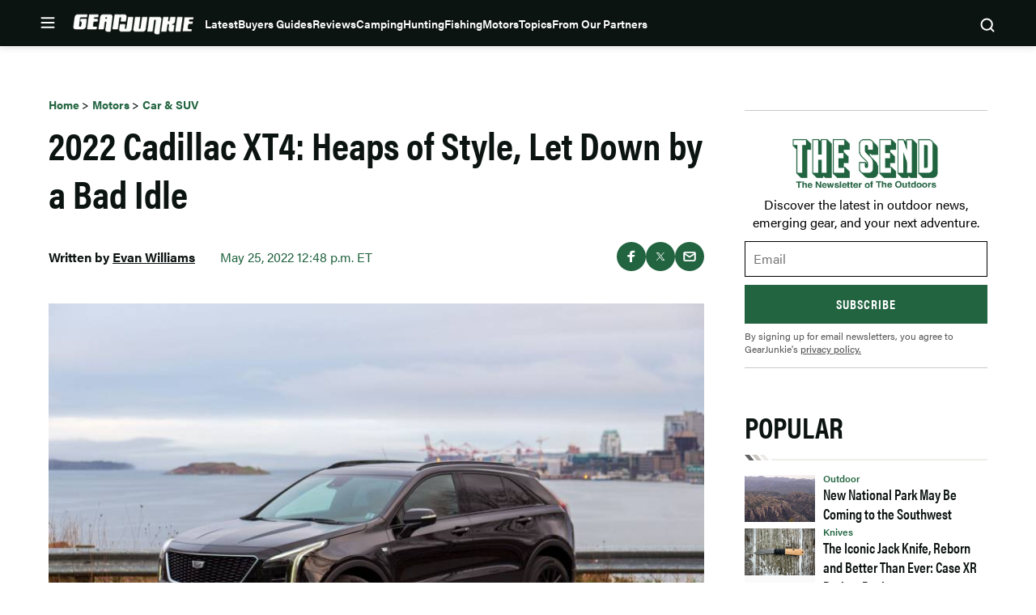

--- FILE ---
content_type: text/html; charset=UTF-8
request_url: https://gearjunkie.com/motors/car-suv/2022-cadillac-xt4-review?sce=post-related-link
body_size: 67650
content:
<!doctype html>
<html lang="en-US" class="no-js">
<head>
	<meta charset="UTF-8">
	<meta name="viewport" content="width=device-width, initial-scale=1, minimum-scale=1">
	<link rel="profile" href="http://gmpg.org/xfn/11">

			<script async src="data:text/javascript,document.documentElement.classList.remove%28%22no-js%22%29%3B"></script>
			<meta name='robots' content='index, follow, max-image-preview:large, max-snippet:-1, max-video-preview:-1' />
	<style>img:is([sizes="auto" i], [sizes^="auto," i]) { contain-intrinsic-size: 3000px 1500px }</style>
	        <script>
        (function() {
            // CRITICAL: Check cookies and pause analytics BEFORE GTM/GA4 can fire page_view.
            // This runs synchronously in the head, client-side, so it works with page caching.
            
            // FIRST: Check if user has freewall access - if so, don't block anything
            var hasAccess = document.cookie.includes('ldm_freewall_access=1');
            if (hasAccess) {
                return; // Exit early - user has access, don't block anything
            }
            
            var articleThreshold = 2; // Same threshold as in freewall.js (triggers on 3rd article)
            var currentUrl = "https:\/\/gearjunkie.com\/motors\/car-suv\/2022-cadillac-xt4-review";
            
            // Get article count from cookie
            var articleCountMatch = document.cookie.match(/ldm_article_count=(\d+)/);
            var articleCount = articleCountMatch ? parseInt(articleCountMatch[1], 10) : 0;
            
            // Get visited articles from cookie
            var visitedArticlesMatch = document.cookie.match(/ldm_visited_articles=([^;]+)/);
            var visitedArticles = [];
            if (visitedArticlesMatch) {
                try {
                    visitedArticles = JSON.parse(decodeURIComponent(visitedArticlesMatch[1]));
                } catch (e) {
                    visitedArticles = [];
                }
            }
            
            // Check if this article was already visited
            var alreadyVisited = visitedArticles.indexOf(currentUrl) !== -1;
            
            // Block if:
            // 1. This is a new visit that would reach the threshold, OR
            // 2. Article count is already at/past threshold (e.g., page reload on 1st article)
            var shouldBlock = (!alreadyVisited && (articleCount + 1) >= articleThreshold) || (articleCount >= articleThreshold);
            
            if (shouldBlock) {
                // Initialize dataLayer but block all pushes immediately
                window.dataLayer = window.dataLayer || [];
                window.dataLayer.push = function() {
                    return;
                };
                
                // Prevent gtag from being created or used
                window.gtag = function() {
                    return;
                };
                
                // Mark that analytics should be paused
                window.ldmFreewallPauseAnalytics = true;
                
                // Block Google Publisher Tags (GPT) - prevents ads from loading
                window.googletag = window.googletag || {};
                window.googletag.cmd = window.googletag.cmd || [];
                window.googletag.cmd.push = function() {
                    return;
                };
                window.googletag.defineSlot = function() { return null; };
                window.googletag.display = function() {};
                window.googletag.enableServices = function() {};
                window.googletag.pubads = function() {
                    return {
                        refresh: function() {},
                        setTargeting: function() { return this; },
                        addEventListener: function() { return this; },
                        enableSingleRequest: function() { return this; },
                        collapseEmptyDivs: function() { return this; },
                        disableInitialLoad: function() { return this; },
                        enableLazyLoad: function() { return this; }
                    };
                };
                
                // Block Prebid
                window.pbjs = window.pbjs || {};
                window.pbjs.que = window.pbjs.que || [];
                window.pbjs.que.push = function() {
                    return;
                };
                window.pbjs.requestBids = function() {};
                window.pbjs.addAdUnits = function() {};
                
                // Mark that ads should be blocked
                window.ldmFreewallBlockAds = true;
            }
        })();
        </script>
        
	<!-- This site is optimized with the Yoast SEO Premium plugin v23.3 (Yoast SEO v25.8) - https://yoast.com/wordpress/plugins/seo/ -->
	<title>2022 Cadillac XT4: Heaps of Style, Let Down by a Bad Idle | GearJunkie</title>
	<meta name="description" content="Sharp edges outside and soft touches inside make for an appealing CUV. But the 2022 Cadillac XT4 is in a tough segment. Is it enough?" />
	<link rel="canonical" href="https://gearjunkie.com/motors/car-suv/2022-cadillac-xt4-review" />
	<meta property="og:locale" content="en_US" />
	<meta property="og:type" content="article" />
	<meta property="og:title" content="2022 Cadillac XT4: Heaps of Style, Let Down by a Bad Idle" />
	<meta property="og:description" content="Sharp edges outside and soft touches inside make for an appealing CUV. But the 2022 Cadillac XT4 is in a tough segment. Is it enough?" />
	<meta property="og:url" content="https://gearjunkie.com/motors/car-suv/2022-cadillac-xt4-review" />
	<meta property="og:site_name" content="GearJunkie" />
	<meta property="article:publisher" content="https://www.facebook.com/TheGearJunkie/" />
	<meta property="article:published_time" content="2022-05-25T17:48:48+00:00" />
	<meta property="og:image" content="https://s3.amazonaws.com/images.gearjunkie.com/uploads/2022/05/xt4-5-of-10.jpg" />
	<meta property="og:image:width" content="2500" />
	<meta property="og:image:height" content="1667" />
	<meta property="og:image:type" content="image/jpeg" />
	<meta name="author" content="Evan Williams" />
	<meta name="twitter:card" content="summary_large_image" />
	<meta name="twitter:creator" content="@evanwritescars" />
	<meta name="twitter:site" content="@thegearjunkie" />
	<meta name="twitter:label1" content="Written by" />
	<meta name="twitter:data1" content="Evan Williams" />
	<meta name="twitter:label2" content="Est. reading time" />
	<meta name="twitter:data2" content="8 minutes" />
	<!-- / Yoast SEO Premium plugin. -->


<script type="application/ld+json" class="yoast-schema-graph">{"@context":"https:\/\/schema.org","@type":"Article","name":"2022 Cadillac XT4: Heaps of Style, Let Down by a Bad Idle","headline":"2022 Cadillac XT4: Heaps of Style, Let Down by a Bad Idle","description":"Sharp edges outside and soft touches inside make for an appealing CUV. But the 2022 Cadillac XT4 is in a tough segment. Is it enough?","datePublished":"2022-05-25T12:48:48-04:00","dateModified":"2022-05-25T12:48:48-04:00","image":{"@type":"ImageObject","url":"https:\/\/s3.amazonaws.com\/images.gearjunkie.com\/uploads\/2022\/05\/xt4-5-of-10.jpg","width":800,"height":600},"author":{"@type":"Person","name":"Evan Williams","url":"https:\/\/gearjunkie.com\/author\/evanwilliams","jobTitle":"Editor"},"publisher":{"@type":"Organization","name":"GearJunkie","url":"https:\/\/gearjunkie.com","sameAs":["https:\/\/www.facebook.com\/gearjunkie","https:\/\/twitter.com\/gearjunkie","https:\/\/www.linkedin.com\/company\/gearjunkie"],"logo":{"@type":"ImageObject","url":"https:\/\/s3.amazonaws.com\/images.gearjunkie.com\/uploads\/2024\/05\/cropped-favicon-1.webp"}}}</script><link rel='dns-prefetch' href='//cdn.jwplayer.com' />
<link rel='dns-prefetch' href='//www.googletagmanager.com' />
<link rel='dns-prefetch' href='//www.googletagservices.com' />
<link rel='dns-prefetch' href='//s.skimresources.com' />
<link rel='dns-prefetch' href='//js.createsend1.com' />
<link rel='dns-prefetch' href='//stats.wp.com' />
<link href='https://fonts.gstatic.com' crossorigin rel='preconnect' />
<link href='https://use.typekit.net' crossorigin rel='preconnect' />
<link rel="alternate" type="application/rss+xml" title="GearJunkie &raquo; Feed" href="https://gearjunkie.com/feed" />
<link rel="alternate" type="application/rss+xml" title="GearJunkie &raquo; Comments Feed" href="https://gearjunkie.com/comments/feed" />
<link rel="preload" id="ldm-theme-gearjunkie-preload" href="https://gearjunkie.com/wp-content/themes/ldm-theme/css/dist/gearjunkie/style.css?ver=1.6.55" as="style">
<link rel="preload" href="/wp-includes/js/jquery/jquery.min.js?ver=3.7.1" as="script"/>
<link rel="alternate" type="application/rss+xml" title="GearJunkie &raquo; 2022 Cadillac XT4: Heaps of Style, Let Down by a Bad Idle Comments Feed" href="https://gearjunkie.com/motors/car-suv/2022-cadillac-xt4-review/feed" />
		<!-- Google Tag Manager -->
		<script>
			window.dataLayer = window.dataLayer || [];
			dataLayer.push( { 'gtm.start': new Date().getTime(), event: 'gtm.js' } );
		</script>
		<!-- End Google Tag Manager -->
		<link href="https://s3.amazonaws.com" rel="preconnect" crossorigin><link rel="preload" as="image" fetchpriority="high" imagesrcset="https://s3.amazonaws.com/images.gearjunkie.com/uploads/2022/05/xt4-5-of-10.jpg 2500w, https://s3.amazonaws.com/images.gearjunkie.com/uploads/2022/05/xt4-5-of-10-300x200.jpg 300w, https://s3.amazonaws.com/images.gearjunkie.com/uploads/2022/05/xt4-5-of-10-700x467.jpg 700w, https://s3.amazonaws.com/images.gearjunkie.com/uploads/2022/05/xt4-5-of-10-768x512.jpg 768w, https://s3.amazonaws.com/images.gearjunkie.com/uploads/2022/05/xt4-5-of-10-1536x1024.jpg 1536w, https://s3.amazonaws.com/images.gearjunkie.com/uploads/2022/05/xt4-5-of-10-2048x1366.jpg 2048w, https://s3.amazonaws.com/images.gearjunkie.com/uploads/2022/05/xt4-5-of-10-1200x800.jpg 1200w, https://s3.amazonaws.com/images.gearjunkie.com/uploads/2022/05/xt4-5-of-10-1380x920.jpg 1380w, https://s3.amazonaws.com/images.gearjunkie.com/uploads/2022/05/xt4-5-of-10-690x460.jpg 690w, https://s3.amazonaws.com/images.gearjunkie.com/uploads/2022/05/xt4-5-of-10-1320x880.jpg 1320w, https://s3.amazonaws.com/images.gearjunkie.com/uploads/2022/05/xt4-5-of-10-660x440.jpg 660w, https://s3.amazonaws.com/images.gearjunkie.com/uploads/2022/05/xt4-5-of-10-600x400.jpg 600w, https://s3.amazonaws.com/images.gearjunkie.com/uploads/2022/05/xt4-5-of-10-720x480.jpg 720w, https://s3.amazonaws.com/images.gearjunkie.com/uploads/2022/05/xt4-5-of-10-360x240.jpg 360w, https://s3.amazonaws.com/images.gearjunkie.com/uploads/2022/05/xt4-5-of-10-240x160.jpg 240w, https://s3.amazonaws.com/images.gearjunkie.com/uploads/2022/05/xt4-5-of-10-120x80.jpg 120w, https://s3.amazonaws.com/images.gearjunkie.com/uploads/2022/05/xt4-5-of-10-1240x827.jpg 1240w, https://s3.amazonaws.com/images.gearjunkie.com/uploads/2022/05/xt4-5-of-10-620x413.jpg 620w, https://s3.amazonaws.com/images.gearjunkie.com/uploads/2022/05/xt4-5-of-10-588x392.jpg 588w, https://s3.amazonaws.com/images.gearjunkie.com/uploads/2022/05/xt4-5-of-10-294x196.jpg 294w, https://s3.amazonaws.com/images.gearjunkie.com/uploads/2022/05/xt4-5-of-10-382x255.jpg 382w, https://s3.amazonaws.com/images.gearjunkie.com/uploads/2022/05/xt4-5-of-10-191x127.jpg 191w, https://s3.amazonaws.com/images.gearjunkie.com/uploads/2022/05/xt4-5-of-10-293x195.jpg 293w, https://s3.amazonaws.com/images.gearjunkie.com/uploads/2022/05/xt4-5-of-10-586x390.jpg 586w, https://s3.amazonaws.com/images.gearjunkie.com/uploads/2022/05/xt4-5-of-10-400x266.jpg 400w, https://s3.amazonaws.com/images.gearjunkie.com/uploads/2022/05/xt4-5-of-10-200x133.jpg 200w, https://s3.amazonaws.com/images.gearjunkie.com/uploads/2022/05/xt4-5-of-10-1220x813.jpg 1220w, https://s3.amazonaws.com/images.gearjunkie.com/uploads/2022/05/xt4-5-of-10-610x407.jpg 610w, https://s3.amazonaws.com/images.gearjunkie.com/uploads/2022/05/xt4-5-of-10-1676x1118.jpg 1676w, https://s3.amazonaws.com/images.gearjunkie.com/uploads/2022/05/xt4-5-of-10-838x559.jpg 838w, https://s3.amazonaws.com/images.gearjunkie.com/uploads/2022/05/xt4-5-of-10-900x600.jpg 900w, https://s3.amazonaws.com/images.gearjunkie.com/uploads/2022/05/xt4-5-of-10-450x300.jpg 450w, https://s3.amazonaws.com/images.gearjunkie.com/uploads/2022/05/xt4-5-of-10-1940x1294.jpg 1940w, https://s3.amazonaws.com/images.gearjunkie.com/uploads/2022/05/xt4-5-of-10-1880x1254.jpg 1880w, https://s3.amazonaws.com/images.gearjunkie.com/uploads/2022/05/xt4-5-of-10-150x100.jpg 150w" imagesizes="(max-width: 810px) 100vw, 810px"/><!-- gearjunkie.com is managing ads with Advanced Ads 1.35.1 – https://wpadvancedads.com/ --><!--noptimize--><script id="gearj-ready">
			window.advanced_ads_ready=function(e,a){a=a||"complete";var d=function(e){return"interactive"===a?"loading"!==e:"complete"===e};d(document.readyState)?e():document.addEventListener("readystatechange",(function(a){d(a.target.readyState)&&e()}),{once:"interactive"===a})},window.advanced_ads_ready_queue=window.advanced_ads_ready_queue||[];		</script>
		<!--/noptimize--><style id='wp-block-library-inline-css'>
:root{--wp-admin-theme-color:#007cba;--wp-admin-theme-color--rgb:0,124,186;--wp-admin-theme-color-darker-10:#006ba1;--wp-admin-theme-color-darker-10--rgb:0,107,161;--wp-admin-theme-color-darker-20:#005a87;--wp-admin-theme-color-darker-20--rgb:0,90,135;--wp-admin-border-width-focus:2px;--wp-block-synced-color:#7a00df;--wp-block-synced-color--rgb:122,0,223;--wp-bound-block-color:var(--wp-block-synced-color)}@media (min-resolution:192dpi){:root{--wp-admin-border-width-focus:1.5px}}.wp-element-button{cursor:pointer}:root{--wp--preset--font-size--normal:16px;--wp--preset--font-size--huge:42px}:root .has-very-light-gray-background-color{background-color:#eee}:root .has-very-dark-gray-background-color{background-color:#313131}:root .has-very-light-gray-color{color:#eee}:root .has-very-dark-gray-color{color:#313131}:root .has-vivid-green-cyan-to-vivid-cyan-blue-gradient-background{background:linear-gradient(135deg,#00d084,#0693e3)}:root .has-purple-crush-gradient-background{background:linear-gradient(135deg,#34e2e4,#4721fb 50%,#ab1dfe)}:root .has-hazy-dawn-gradient-background{background:linear-gradient(135deg,#faaca8,#dad0ec)}:root .has-subdued-olive-gradient-background{background:linear-gradient(135deg,#fafae1,#67a671)}:root .has-atomic-cream-gradient-background{background:linear-gradient(135deg,#fdd79a,#004a59)}:root .has-nightshade-gradient-background{background:linear-gradient(135deg,#330968,#31cdcf)}:root .has-midnight-gradient-background{background:linear-gradient(135deg,#020381,#2874fc)}.has-regular-font-size{font-size:1em}.has-larger-font-size{font-size:2.625em}.has-normal-font-size{font-size:var(--wp--preset--font-size--normal)}.has-huge-font-size{font-size:var(--wp--preset--font-size--huge)}.has-text-align-center{text-align:center}.has-text-align-left{text-align:left}.has-text-align-right{text-align:right}#end-resizable-editor-section{display:none}.aligncenter{clear:both}.items-justified-left{justify-content:flex-start}.items-justified-center{justify-content:center}.items-justified-right{justify-content:flex-end}.items-justified-space-between{justify-content:space-between}.screen-reader-text{border:0;clip-path:inset(50%);height:1px;margin:-1px;overflow:hidden;padding:0;position:absolute;width:1px;word-wrap:normal!important}.screen-reader-text:focus{background-color:#ddd;clip-path:none;color:#444;display:block;font-size:1em;height:auto;left:5px;line-height:normal;padding:15px 23px 14px;text-decoration:none;top:5px;width:auto;z-index:100000}html :where(.has-border-color){border-style:solid}html :where([style*=border-top-color]){border-top-style:solid}html :where([style*=border-right-color]){border-right-style:solid}html :where([style*=border-bottom-color]){border-bottom-style:solid}html :where([style*=border-left-color]){border-left-style:solid}html :where([style*=border-width]){border-style:solid}html :where([style*=border-top-width]){border-top-style:solid}html :where([style*=border-right-width]){border-right-style:solid}html :where([style*=border-bottom-width]){border-bottom-style:solid}html :where([style*=border-left-width]){border-left-style:solid}html :where(img[class*=wp-image-]){height:auto;max-width:100%}:where(figure){margin:0 0 1em}html :where(.is-position-sticky){--wp-admin--admin-bar--position-offset:var(--wp-admin--admin-bar--height,0px)}@media screen and (max-width:600px){html :where(.is-position-sticky){--wp-admin--admin-bar--position-offset:0px}}
</style>
<noscript><link rel='stylesheet' id='fallback-wpda_wpdp_public-css' href='https://gearjunkie.com/wp-content/plugins/wp-data-access/public/../assets/css/wpda_public.css?ver=5.5.65' media='all' />
</noscript><link rel='stylesheet' id='wpda_wpdp_public-css' href='https://gearjunkie.com/wp-content/plugins/wp-data-access/public/../assets/css/wpda_public.css?ver=5.5.65' media='print' onload='this.media="all"; this.onload=null;' />
<link rel='stylesheet' id='ldm-theme-gearjunkie-css' href='https://gearjunkie.com/wp-content/themes/ldm-theme/css/dist/gearjunkie/style.css?ver=1.6.55' media='all' />
<noscript><link rel='stylesheet' id='fallback-ldm-theme-lazy-defer-css' href='https://gearjunkie.com/wp-content/themes/ldm-theme/css/dist/gearjunkie/lazy.css?ver=1.6.55' media='all' />
</noscript><link rel='stylesheet' id='ldm-theme-lazy-defer-css' href='https://gearjunkie.com/wp-content/themes/ldm-theme/css/dist/gearjunkie/lazy.css?ver=1.6.55' media='print' onload='this.media="all"; this.onload=null;' />
<style id='xcurrent-critical-lazy-embeds-inline-css'>
lite-youtube,lite-vimeo{background-color:#000;display:block;contain:content;background-position:center center;background-size:cover;position:relative}lite-youtube::after{content:"";display:block;padding-bottom:calc(100% / (16 / 9))}lite-youtube iframe{width:100%;height:100%;position:absolute;top:0;left:0}lite-youtube>.lty-playbtn{display:none}lite-vimeo{aspect-ratio:16/9}.lazy-embed,.lazy-embed--loaded{min-height:var(--mobile-height, 100px)}@media only screen and (min-width: 600px){.lazy-embed,.lazy-embed--loaded{min-height:var(--desktop-height, 100px)}}.embed-twitter-com blockquote.twitter-tweet{visibility:hidden;opacity:0}.embed-tiktok-com{min-height:743px;margin:18px 0 0}@media only screen and (min-width: 600px){.embed-tiktok-com{min-height:728px}}.embed-tiktok-com .tiktok-embed{visibility:hidden;opacity:0;margin:0}.embed-instagram-com{min-height:var(--mobile-height, 509px)}@media only screen and (min-width: 600px){.embed-instagram-com{min-height:var(--desktop-height, 663px)}}.embed-instagram-com blockquote.instagram-media{visibility:hidden;opacity:0}

</style>
<noscript><link rel='stylesheet' id='fallback-sharedaddy-css' href='https://gearjunkie.com/wp-content/plugins/jetpack/modules/sharedaddy/sharing.css?ver=14.9.1' media='all' />
</noscript><link rel='stylesheet' id='sharedaddy-css' href='https://gearjunkie.com/wp-content/plugins/jetpack/modules/sharedaddy/sharing.css?ver=14.9.1' media='print' onload='this.media="all"; this.onload=null;' />
<noscript><link rel='stylesheet' id='fallback-social-logos-css' href='https://gearjunkie.com/wp-content/plugins/jetpack/_inc/social-logos/social-logos.min.css?ver=14.9.1' media='all' />
</noscript><link rel='stylesheet' id='social-logos-css' href='https://gearjunkie.com/wp-content/plugins/jetpack/_inc/social-logos/social-logos.min.css?ver=14.9.1' media='print' onload='this.media="all"; this.onload=null;' />
<script src="https://gearjunkie.com/wp-includes/js/jquery/jquery.min.js?ver=3.7.1" id="jquery-core-js"></script>
<script defer src="https://gearjunkie.com/wp-includes/js/underscore.min.js?ver=1.13.7" id="underscore-js"></script>
<script defer src="https://gearjunkie.com/wp-includes/js/backbone.min.js?ver=1.6.0" id="backbone-js"></script>
<script id="wp-api-request-js-extra">
var wpApiSettings = {"root":"https:\/\/gearjunkie.com\/wp-json\/","nonce":"5727bad165","versionString":"wp\/v2\/"};
</script>
<script defer src="https://gearjunkie.com/wp-includes/js/api-request.min.js?ver=6.8.3" id="wp-api-request-js"></script>
<script defer src="https://gearjunkie.com/wp-includes/js/wp-api.min.js?ver=6.8.3" id="wp-api-js"></script>
<script id="wpda_rest_api-js-extra">
var wpdaApiSettings = {"path":"wpda"};
</script>
<script defer src="https://gearjunkie.com/wp-content/plugins/wp-data-access/public/../assets/js/wpda_rest_api.js?ver=5.5.65" id="wpda_rest_api-js"></script>
<script id="advanced-ads-advanced-js-js-extra">
var advads_options = {"blog_id":"1","privacy":{"enabled":false,"state":"not_needed"}};
</script>
<script defer src="https://gearjunkie.com/wp-content/plugins/advanced-ads/public/assets/js/advanced.min.js?ver=1.35.1" id="advanced-ads-advanced-js-js"></script>
<script id="advanced_ads_pro/visitor_conditions-js-extra">
var advanced_ads_pro_visitor_conditions = {"referrer_cookie_name":"advanced_ads_pro_visitor_referrer","referrer_exdays":"365","page_impr_cookie_name":"advanced_ads_page_impressions","page_impr_exdays":"3650"};
</script>
<script defer src="https://gearjunkie.com/wp-content/plugins/advanced-ads-pro/modules/advanced-visitor-conditions/inc/conditions.min.js?ver=2.16.0" id="advanced_ads_pro/visitor_conditions-js"></script>
<script id="gearjunkie-font-js-after">
!function(e){var t,a={kitId:"gza2ipn",async:!0},n=e.documentElement,c=setTimeout(function(){n.className=n.className.replace(/\bwf-loading\b/g,"")+" wf-inactive"},a.scriptTimeout),s=e.createElement("script"),i=!1,o=e.getElementsByTagName("script")[0];n.className+=" wf-loading",s.src="https://use.typekit.net/"+a.kitId+".js",s.async=!0,s.onload=s.onreadystatechange=function(){if(t=this.readyState,!i&&(!t||"complete"==t||"loaded"==t)){i=!0,clearTimeout(c);try{Typekit.load(a)}catch(e){}}},o.parentNode.insertBefore(s,o)}(document);
</script>
<script src='https://www.googletagservices.com/tag/js/gpt.js?ver=1.6.55' id='google-gpt-js' async></script>
<link rel="https://api.w.org/" href="https://gearjunkie.com/wp-json/" /><link rel="alternate" title="JSON" type="application/json" href="https://gearjunkie.com/wp-json/wp/v2/posts/141033" /><link rel="EditURI" type="application/rsd+xml" title="RSD" href="https://gearjunkie.com/xmlrpc.php?rsd" />
<link rel='shortlink' href='https://gearjunkie.com/?p=141033' />
<link rel="alternate" title="oEmbed (JSON)" type="application/json+oembed" href="https://gearjunkie.com/wp-json/oembed/1.0/embed?url=https%3A%2F%2Fgearjunkie.com%2Fmotors%2Fcar-suv%2F2022-cadillac-xt4-review" />
<link rel="alternate" title="oEmbed (XML)" type="text/xml+oembed" href="https://gearjunkie.com/wp-json/oembed/1.0/embed?url=https%3A%2F%2Fgearjunkie.com%2Fmotors%2Fcar-suv%2F2022-cadillac-xt4-review&#038;format=xml" />
<style type="text/css">.aawp .aawp-tb__row--highlight{background-color:#256aaf;}.aawp .aawp-tb__row--highlight{color:#fff;}.aawp .aawp-tb__row--highlight a{color:#fff;}</style><meta http-equiv="cache-control" content="no-cache">
<meta http-equiv="expires" content="0">
<meta name="facebook-domain-verification" content="vcku061vmsstjy5845s21vevx4w2fw" />


<!-- Hotjar Tracking Code for https://gearjunkie.com/ -->
<script>
    (function(h,o,t,j,a,r){
        h.hj=h.hj||function(){(h.hj.q=h.hj.q||[]).push(arguments)};
        h._hjSettings={hjid:2693152,hjsv:6};
        a=o.getElementsByTagName('head')[0];
        r=o.createElement('script');r.async=1;
        r.src=t+h._hjSettings.hjid+j+h._hjSettings.hjsv;
        a.appendChild(r);
    })(window,document,'https://static.hotjar.com/c/hotjar-','.js?sv=');
	
</script>

<script>
let script = document.createElement('script');
script.type = 'text/javascript';
script.async = 1;
script.src = 'https://bwcdn.gearjunkie.com/bws/allgear-gj.iife.js';
document.head.appendChild(script);       
</script><meta name="generator" content="performance-lab 4.0.1; plugins: ">
	<style>img#wpstats{display:none}</style>
		    <script>
      window.dataLayer = window.dataLayer || [];
      window.dataLayer.push({
        post_id: '141033',
        post_type: 'post',
        post_category: 'Car &amp; SUV, Motors',
        user_role: 'guest'
      });
    </script>
    <script>advads_items = { conditions: {}, display_callbacks: {}, display_effect_callbacks: {}, hide_callbacks: {}, backgrounds: {}, effect_durations: {}, close_functions: {}, showed: [] };</script><style type="text/css" id="gearj-layer-custom-css"></style><script type="text/javascript">
		var advadsCfpQueue = [];
		var advadsCfpAd = function( adID ){
			if ( 'undefined' == typeof advadsProCfp ) { advadsCfpQueue.push( adID ) } else { advadsProCfp.addElement( adID ) }
		};
		</script>
		<script type="text/javascript">
var GJ_View = {"type":"post","single":true,"ad_group":"_Misc","ad_type":"Article","ads_enabled":true,"categories":["car-suv","motors","motors"],"tags":["2022","cadillac","car-review","crossover","cuv","reviews","suv","xt4"],"post_id":141033,"in_article_enabled":true,"template":"article","prebid_enabled":true};
</script>
		<script>
				window.dataLayer = window.dataLayer || [];
				dataLayer.push({ 
					"pageData": { 
						"author": "Evan Williams", 
						"date": "2022-05-25T12:48:48-04:00", 
						"editor": "", 
						"words": "1347", 
						"type": "post", 
						"categories": ["Car &amp; SUV","Motors"], 
						"tags": ["2022","Cadillac","car review","crossover","cuv","Reviews","SUV","XT4"], 
						"title": "2022 Cadillac XT4: Heaps of Style, Let Down by a Bad Idle", 
						"url": "https://gearjunkie.com/motors/car-suv/2022-cadillac-xt4-review", 
						"views": "" }
				});
				</script><style class="wpcode-css-snippet">.postid-653984 .posted-by, 
.postid-651193 .posted-by,
.postid-646516 .posted-by,
.postid-631024 .posted-by, 
.postid-627396 .posted-by, 
.postid-544965 .posted-by, 
.postid-536005 .posted-by, 
.postid-554672 .posted-by, 
.postid-553007 .posted-by, 
.postid-550887 .posted-by, 
.postid-538876 .posted-by, 
.postid-541963 .posted-by, 
.postid-542499 .posted-by, 
.postid-526081 .posted-by, 
.postid-524806 .posted-by, 
.postid-459868 .posted-by, 
.postid-460387 .posted-by, 
.postid-453315 .posted-by, 
.postid-441019 .posted-by, 
.postid-426813 .posted-by, 
.postid-426075 .posted-by, 
.postid-416788 .posted-by, 
.postid-445635 .posted-by, 
.postid-446385 .posted-by, 
.postid-458411 .posted-by, 
.postid-426813 .posted-by, 
.postid-424718 .posted-by, 
.postid-426075 .posted-by, 
.postid-416788 .posted-by, 
.postid-393242 .posted-by, 
.postid-393249 .posted-by, 
.postid-393251 .posted-by, 
.postid-347284 .posted-by, 
.postid-302976 .posted-by, 
.postid-307136 .posted-by, 
.postid-303389 .posted-by, 
.postid-170952 .posted-by, 
.postid-287391 .posted-by, 
.postid-273873 .posted-by, 
.postid-265480 .posted-by, 
.postid-277501 .posted-by,
.postid-646073 .posted-by,
.postid-645586 .posted-by {
  position: relative;
  visibility: hidden;
}

.postid-653984 .posted-by::before, 
.postid-651193 .posted-by::before, 
.postid-646516 .posted-by::before, 
.postid-631024 .posted-by::before, 
.postid-627396 .posted-by::before, 
.postid-544965 .posted-by::before, 
.postid-536005 .posted-by::before, 
.postid-554672 .posted-by::before, 
.postid-541963 .posted-by::before, 
.postid-542499 .posted-by::before, 
.postid-459868 .posted-by::before, 
.postid-460387 .posted-by::before, 
.postid-453315 .posted-by::before, 
.postid-441019 .posted-by::before, 
.postid-426813 .posted-by::before, 
.postid-426075 .posted-by::before, 
.postid-416788 .posted-by::before, 
.postid-445635 .posted-by::before, 
.postid-446385 .posted-by::before, 
.postid-458411 .posted-by::before, 
.postid-426813 .posted-by::before, 
.postid-424718 .posted-by::before, 
.postid-426075 .posted-by::before, 
.postid-416788 .posted-by::before, 
.postid-393242 .posted-by::before, 
.postid-393249 .posted-by::before, 
.postid-393251 .posted-by::before, 
.postid-347284 .posted-by::before, 
.postid-302976 .posted-by::before, 
.postid-307136 .posted-by::before, 
.postid-303389 .posted-by::before, 
.postid-170952 .posted-by::before, 
.postid-287391 .posted-by::before, 
.postid-273873 .posted-by::before, 
.postid-265480 .posted-by::before, 
.postid-277501 .posted-by::before,
.postid-646073 .posted-by::before, 
.postid-645586 .posted-by::before {
  visibility: visible;
  position: absolute;
  top: 0;
  left: 0;
  content: "Sponsored Post";
}

.postid-653984 .posted-by::before, 
.postid-631024 .posted-by::before {
  content: "Sponsored by Ram Trucks";
}

.postid-651193 .posted-by::before, 
.postid-627396 .posted-by::before {
  content: "Sponsored by Ram HD";
}

.postid-544965 .posted-by::before {
  content: "Sponsored by Sea to Summit";
}
.postid-554672 .posted-by::before, 
.postid-536005 .posted-by::before {
  content: "Sponsored by Nissan";
}
.postid-553007 .posted-by::before, 
.postid-553007 .posted-by::before, 
.postid-550887 .posted-by::before, 
.postid-538876 .posted-by::before, 
.postid-526081 .posted-by::before, 
.postid-524806 .posted-by::before {
  visibility: visible;
  position: absolute;
  top: 0;
  left: 0;
  content: "Sponsored by the all-new 2026 Honda Passport TrailSport";
}
@media (min-width: 768px) {
  .postid-544965 .posted-by .author, 
  .postid-553007 .posted-by .author, 
  .postid-550887 .posted-by .author, 
  .postid-538876 .posted-by .author, 
  .postid-526081 .posted-by .author, 
  .postid-524806 .posted-by .author {
    display: inline-block;
    width: 500px;
  }
}
@media (max-width: 767px) {
  .postid-544965 .posted-by, 
  .postid-553007 .posted-by, 
  .postid-550887 .posted-by, 
  .postid-538876 .posted-by, 
  .postid-526081 .posted-by, 
  .postid-524806 .posted-by {
    height: 45px;
    display: inline-block;
  }
  .postid-544965 .posted-by::before, 
  .postid-553007 .posted-by::before, 
  .postid-550887 .posted-by::before, 
  .postid-538876 .posted-by::before, 
  .postid-526081 .posted-by::before, 
  .postid-524806 .posted-by::before {
    width: 350px !important;
  }
}</style><style class="wpcode-css-snippet">body:not(.single) #post-653984 .posted-by,
body:not(.single) #post-651193 .posted-by,
body:not(.single) #post-646516 .posted-by,
body:not(.single) #post-631024 .posted-by,
body:not(.single) #post-627396 .posted-by,
body:not(.single) #post-544965 .posted-by,
body:not(.single) #post-536005 .posted-by,
body:not(.single) #post-554672 .posted-by,
body:not(.single) #post-553007 .posted-by,
body:not(.single) #post-550887 .posted-by,
body:not(.single) #post-538876 .posted-by,
body:not(.single) #post-541963 .posted-by,
body:not(.single) #post-542499 .posted-by,
body:not(.single) #post-526081 .posted-by,
body:not(.single) #post-524806 .posted-by,
body:not(.single) #post-459868 .posted-by,
body:not(.single) #post-460387 .posted-by,
body:not(.single) #post-453315 .posted-by,
body:not(.single) #post-441019 .posted-by,
body:not(.single) #post-426813 .posted-by,
body:not(.single) #post-426075 .posted-by,
body:not(.single) #post-416788 .posted-by,
body:not(.single) #post-445635 .posted-by,
body:not(.single) #post-446385 .posted-by,
body:not(.single) #post-458411 .posted-by,
body:not(.single) #post-424718 .posted-by,
body:not(.single) #post-393242 .posted-by,
body:not(.single) #post-393249 .posted-by,
body:not(.single) #post-393251 .posted-by,
body:not(.single) #post-347284 .posted-by,
body:not(.single) #post-302976 .posted-by,
body:not(.single) #post-307136 .posted-by,
body:not(.single) #post-303389 .posted-by,
body:not(.single) #post-170952 .posted-by,
body:not(.single) #post-287391 .posted-by,
body:not(.single) #post-273873 .posted-by,
body:not(.single) #post-265480 .posted-by,
body:not(.single) #post-277501 .posted-by,
body:not(.single) #post-646073 .posted-by,
body:not(.single) #post-645586 .posted-by {
  display: block;
  position: relative;
  visibility: hidden;
}

/* default label on cards */
body:not(.single) #post-653984 .posted-by::before,
body:not(.single) #post-651193 .posted-by::before,
body:not(.single) #post-646516 .posted-by::before,
body:not(.single) #post-631024 .posted-by::before,
body:not(.single) #post-627396 .posted-by::before,
body:not(.single) #post-544965 .posted-by::before,
body:not(.single) #post-536005 .posted-by::before,
body:not(.single) #post-554672 .posted-by::before,
body:not(.single) #post-553007 .posted-by::before,
body:not(.single) #post-550887 .posted-by::before,
body:not(.single) #post-538876 .posted-by::before,
body:not(.single) #post-541963 .posted-by::before,
body:not(.single) #post-542499 .posted-by::before,
body:not(.single) #post-526081 .posted-by::before,
body:not(.single) #post-524806 .posted-by::before,
body:not(.single) #post-459868 .posted-by::before,
body:not(.single) #post-460387 .posted-by::before,
body:not(.single) #post-453315 .posted-by::before,
body:not(.single) #post-441019 .posted-by::before,
body:not(.single) #post-426813 .posted-by::before,
body:not(.single) #post-426075 .posted-by::before,
body:not(.single) #post-416788 .posted-by::before,
body:not(.single) #post-445635 .posted-by::before,
body:not(.single) #post-446385 .posted-by::before,
body:not(.single) #post-458411 .posted-by::before,
body:not(.single) #post-424718 .posted-by::before,
body:not(.single) #post-393242 .posted-by::before,
body:not(.single) #post-393249 .posted-by::before,
body:not(.single) #post-393251 .posted-by::before,
body:not(.single) #post-347284 .posted-by::before,
body:not(.single) #post-302976 .posted-by::before,
body:not(.single) #post-307136 .posted-by::before,
body:not(.single) #post-303389 .posted-by::before,
body:not(.single) #post-170952 .posted-by::before,
body:not(.single) #post-287391 .posted-by::before,
body:not(.single) #post-273873 .posted-by::before,
body:not(.single) #post-265480 .posted-by::before,
body:not(.single) #post-277501 .posted-by::before,
body:not(.single) #post-646073 .posted-by::before,
body:not(.single) #post-645586 .posted-by::before {
  visibility: visible;
  position: absolute;
  top: 0;
  left: 0;
  content: "Sponsored Post";
  color: var(--color--text-primary);
  font-size: var(--font-size--tiny);
  font-weight: var(--font-weight--bold);
}

body:not(.single) #post-653984 .posted-by::before,
body:not(.single) #post-631024 .posted-by::before {
  content: "Sponsored by Ram Trucks";
}

body:not(.single) #post-651193 .posted-by::before,
body:not(.single) #post-627396 .posted-by::before {
  content: "Sponsored by Ram HD";
}

body:not(.single) #post-544965 .posted-by::before {
  content: "Sponsored by Sea to Summit";
}

body:not(.single) #post-554672 .posted-by::before,
body:not(.single) #post-536005 .posted-by::before {
  content: "Sponsored by Nissan";
}

body:not(.single) #post-553007 .posted-by::before,
body:not(.single) #post-550887 .posted-by::before,
body:not(.single) #post-538876 .posted-by::before,
body:not(.single) #post-526081 .posted-by::before,
body:not(.single) #post-524806 .posted-by::before {
  content: "Sponsored by the all-new 2026 Honda Passport TrailSport";
}

body:not(.single) #post-653984 .c-entry__taxonomies--category > a:not(:first-child),
body:not(.single) #post-651193 .c-entry__taxonomies--category > a:not(:first-child),
body:not(.single) #post-646516 .c-entry__taxonomies--category > a:not(:first-child),
body:not(.single) #post-631024 .c-entry__taxonomies--category > a:not(:first-child),
body:not(.single) #post-627396 .c-entry__taxonomies--category > a:not(:first-child),
body:not(.single) #post-544965 .c-entry__taxonomies--category > a:not(:first-child),
body:not(.single) #post-536005 .c-entry__taxonomies--category > a:not(:first-child),
body:not(.single) #post-554672 .c-entry__taxonomies--category > a:not(:first-child),
body:not(.single) #post-553007 .c-entry__taxonomies--category > a:not(:first-child),
body:not(.single) #post-550887 .c-entry__taxonomies--category > a:not(:first-child),
body:not(.single) #post-538876 .c-entry__taxonomies--category > a:not(:first-child),
body:not(.single) #post-541963 .c-entry__taxonomies--category > a:not(:first-child),
body:not(.single) #post-542499 .c-entry__taxonomies--category > a:not(:first-child),
body:not(.single) #post-526081 .c-entry__taxonomies--category > a:not(:first-child),
body:not(.single) #post-524806 .c-entry__taxonomies--category > a:not(:first-child),
body:not(.single) #post-459868 .c-entry__taxonomies--category > a:not(:first-child),
body:not(.single) #post-460387 .c-entry__taxonomies--category > a:not(:first-child),
body:not(.single) #post-453315 .c-entry__taxonomies--category > a:not(:first-child),
body:not(.single) #post-441019 .c-entry__taxonomies--category > a:not(:first-child),
body:not(.single) #post-426813 .c-entry__taxonomies--category > a:not(:first-child),
body:not(.single) #post-426075 .c-entry__taxonomies--category > a:not(:first-child),
body:not(.single) #post-416788 .c-entry__taxonomies--category > a:not(:first-child),
body:not(.single) #post-445635 .c-entry__taxonomies--category > a:not(:first-child),
body:not(.single) #post-446385 .c-entry__taxonomies--category > a:not(:first-child),
body:not(.single) #post-458411 .c-entry__taxonomies--category > a:not(:first-child),
body:not(.single) #post-424718 .c-entry__taxonomies--category > a:not(:first-child),
body:not(.single) #post-393242 .c-entry__taxonomies--category > a:not(:first-child),
body:not(.single) #post-393249 .c-entry__taxonomies--category > a:not(:first-child),
body:not(.single) #post-393251 .c-entry__taxonomies--category > a:not(:first-child),
body:not(.single) #post-347284 .c-entry__taxonomies--category > a:not(:first-child),
body:not(.single) #post-302976 .c-entry__taxonomies--category > a:not(:first-child),
body:not(.single) #post-307136 .c-entry__taxonomies--category > a:not(:first-child),
body:not(.single) #post-303389 .c-entry__taxonomies--category > a:not(:first-child),
body:not(.single) #post-170952 .c-entry__taxonomies--category > a:not(:first-child),
body:not(.single) #post-287391 .c-entry__taxonomies--category > a:not(:first-child),
body:not(.single) #post-273873 .c-entry__taxonomies--category > a:not(:first-child),
body:not(.single) #post-265480 .c-entry__taxonomies--category > a:not(:first-child),
body:not(.single) #post-277501 .c-entry__taxonomies--category > a:not(:first-child),
body:not(.single) #post-646073 .c-entry__taxonomies--category > a:not(:first-child),
body:not(.single) #post-645586 .c-entry__taxonomies--category > a:not(:first-child) {
  display: none !important;
}

/* Base: hide existing category text on first link */
body:not(.single) #post-653984 .c-entry__taxonomies--category > a:first-child,
body:not(.single) #post-651193 .c-entry__taxonomies--category > a:first-child,
body:not(.single) #post-646516 .c-entry__taxonomies--category > a:first-child,
body:not(.single) #post-631024 .c-entry__taxonomies--category > a:first-child,
body:not(.single) #post-627396 .c-entry__taxonomies--category > a:first-child,
body:not(.single) #post-544965 .c-entry__taxonomies--category > a:first-child,
body:not(.single) #post-536005 .c-entry__taxonomies--category > a:first-child,
body:not(.single) #post-554672 .c-entry__taxonomies--category > a:first-child,
body:not(.single) #post-553007 .c-entry__taxonomies--category > a:first-child,
body:not(.single) #post-550887 .c-entry__taxonomies--category > a:first-child,
body:not(.single) #post-538876 .c-entry__taxonomies--category > a:first-child,
body:not(.single) #post-541963 .c-entry__taxonomies--category > a:first-child,
body:not(.single) #post-542499 .c-entry__taxonomies--category > a:first-child,
body:not(.single) #post-526081 .c-entry__taxonomies--category > a:first-child,
body:not(.single) #post-524806 .c-entry__taxonomies--category > a:first-child,
body:not(.single) #post-459868 .c-entry__taxonomies--category > a:first-child,
body:not(.single) #post-460387 .c-entry__taxonomies--category > a:first-child,
body:not(.single) #post-453315 .c-entry__taxonomies--category > a:first-child,
body:not(.single) #post-441019 .c-entry__taxonomies--category > a:first-child,
body:not(.single) #post-426813 .c-entry__taxonomies--category > a:first-child,
body:not(.single) #post-426075 .c-entry__taxonomies--category > a:first-child,
body:not(.single) #post-416788 .c-entry__taxonomies--category > a:first-child,
body:not(.single) #post-445635 .c-entry__taxonomies--category > a:first-child,
body:not(.single) #post-446385 .c-entry__taxonomies--category > a:first-child,
body:not(.single) #post-458411 .c-entry__taxonomies--category > a:first-child,
body:not(.single) #post-424718 .c-entry__taxonomies--category > a:first-child,
body:not(.single) #post-393242 .c-entry__taxonomies--category > a:first-child,
body:not(.single) #post-393249 .c-entry__taxonomies--category > a:first-child,
body:not(.single) #post-393251 .c-entry__taxonomies--category > a:first-child,
body:not(.single) #post-347284 .c-entry__taxonomies--category > a:first-child,
body:not(.single) #post-302976 .c-entry__taxonomies--category > a:first-child,
body:not(.single) #post-307136 .c-entry__taxonomies--category > a:first-child,
body:not(.single) #post-303389 .c-entry__taxonomies--category > a:first-child,
body:not(.single) #post-170952 .c-entry__taxonomies--category > a:first-child,
body:not(.single) #post-287391 .c-entry__taxonomies--category > a:first-child,
body:not(.single) #post-273873 .c-entry__taxonomies--category > a:first-child,
body:not(.single) #post-265480 .c-entry__taxonomies--category > a:first-child,
body:not(.single) #post-277501 .c-entry__taxonomies--category > a:first-child,
body:not(.single) #post-646073 .c-entry__taxonomies--category > a:first-child,
body:not(.single) #post-645586 .c-entry__taxonomies--category > a:first-child {
  position: relative;
  display: block !important;
  color: transparent !important;
  pointer-events: none !important;
}

body:not(.single) #post-653984 .c-entry__taxonomies--category > a:first-child::before,
body:not(.single) #post-651193 .c-entry__taxonomies--category > a:first-child::before,
body:not(.single) #post-646516 .c-entry__taxonomies--category > a:first-child::before,
body:not(.single) #post-631024 .c-entry__taxonomies--category > a:first-child::before,
body:not(.single) #post-627396 .c-entry__taxonomies--category > a:first-child::before,
body:not(.single) #post-544965 .c-entry__taxonomies--category > a:first-child::before,
body:not(.single) #post-536005 .c-entry__taxonomies--category > a:first-child::before,
body:not(.single) #post-554672 .c-entry__taxonomies--category > a:first-child::before,
body:not(.single) #post-553007 .c-entry__taxonomies--category > a:first-child::before,
body:not(.single) #post-550887 .c-entry__taxonomies--category > a:first-child::before,
body:not(.single) #post-538876 .c-entry__taxonomies--category > a:first-child::before,
body:not(.single) #post-541963 .c-entry__taxonomies--category > a:first-child::before,
body:not(.single) #post-542499 .c-entry__taxonomies--category > a:first-child::before,
body:not(.single) #post-526081 .c-entry__taxonomies--category > a:first-child::before,
body:not(.single) #post-524806 .c-entry__taxonomies--category > a:first-child::before,
body:not(.single) #post-459868 .c-entry__taxonomies--category > a:first-child::before,
body:not(.single) #post-460387 .c-entry__taxonomies--category > a:first-child::before,
body:not(.single) #post-453315 .c-entry__taxonomies--category > a:first-child::before,
body:not(.single) #post-441019 .c-entry__taxonomies--category > a:first-child::before,
body:not(.single) #post-426813 .c-entry__taxonomies--category > a:first-child::before,
body:not(.single) #post-426075 .c-entry__taxonomies--category > a:first-child::before,
body:not(.single) #post-416788 .c-entry__taxonomies--category > a:first-child::before,
body:not(.single) #post-445635 .c-entry__taxonomies--category > a:first-child::before,
body:not(.single) #post-446385 .c-entry__taxonomies--category > a:first-child::before,
body:not(.single) #post-458411 .c-entry__taxonomies--category > a:first-child::before,
body:not(.single) #post-424718 .c-entry__taxonomies--category > a:first-child::before,
body:not(.single) #post-393242 .c-entry__taxonomies--category > a:first-child::before,
body:not(.single) #post-393249 .c-entry__taxonomies--category > a:first-child::before,
body:not(.single) #post-393251 .c-entry__taxonomies--category > a:first-child::before,
body:not(.single) #post-347284 .c-entry__taxonomies--category > a:first-child::before,
body:not(.single) #post-302976 .c-entry__taxonomies--category > a:first-child::before,
body:not(.single) #post-307136 .c-entry__taxonomies--category > a:first-child::before,
body:not(.single) #post-303389 .c-entry__taxonomies--category > a:first-child::before,
body:not(.single) #post-170952 .c-entry__taxonomies--category > a:first-child::before,
body:not(.single) #post-287391 .c-entry__taxonomies--category > a:first-child::before,
body:not(.single) #post-273873 .c-entry__taxonomies--category > a:first-child::before,
body:not(.single) #post-265480 .c-entry__taxonomies--category > a:first-child::before,
body:not(.single) #post-277501 .c-entry__taxonomies--category > a:first-child::before,
body:not(.single) #post-646073 .c-entry__taxonomies--category > a:first-child::before,
body:not(.single) #post-645586 .c-entry__taxonomies--category > a:first-child::before {
  content: "Sponsored Post";
  position: absolute;
  inset: 0;
  color: inherit;
  pointer-events: none;
  white-space: nowrap;
  color: var(--color--secondary);
}

body:not(.single) #post-653984 .c-entry__taxonomies--category > a:first-child::before,
body:not(.single) #post-631024 .c-entry__taxonomies--category > a:first-child::before {
  content: "Sponsored by Ram Trucks";
}

body:not(.single) #post-651193 .c-entry__taxonomies--category > a:first-child::before,
body:not(.single) #post-627396 .c-entry__taxonomies--category > a:first-child::before {
  content: "Sponsored by Ram HD";
}

body:not(.single) #post-544965 .c-entry__taxonomies--category > a:first-child::before {
  content: "Sponsored by Sea to Summit";
}

body:not(.single) #post-554672 .c-entry__taxonomies--category > a:first-child::before,
body:not(.single) #post-536005 .c-entry__taxonomies--category > a:first-child::before {
  content: "Sponsored by Nissan";
}

body:not(.single) #post-553007 .c-entry__taxonomies--category > a:first-child::before,
body:not(.single) #post-550887 .c-entry__taxonomies--category > a:first-child::before,
body:not(.single) #post-538876 .c-entry__taxonomies--category > a:first-child::before,
body:not(.single) #post-526081 .c-entry__taxonomies--category > a:first-child::before,
body:not(.single) #post-524806 .c-entry__taxonomies--category > a:first-child::before {
  content: "Sponsored by the all-new 2026 Honda Passport TrailSport";
}</style><script>document.addEventListener('click', () => {
  if (window.location.href.includes('/fjallraven-guide-to-outside')) {
    document.querySelectorAll('.chapter-text-wrapper img').forEach(img => {
      img.removeAttribute('width');
      img.removeAttribute('height');
    });
  }
});
</script><style class="wpcode-css-snippet">body.home .wp-block-ldm-curated-content.is-list-standard-style .c-entry__thumbnail {
    aspect-ratio: 4/3;
}

@media ( min-width: 768px ) {
    body.home .wp-block-ldm-curated-content.is-list-standard-style .c-entry__thumbnail {
        max-width: 170px;
    }
}</style><link rel="icon" href="https://s3.amazonaws.com/images.gearjunkie.com/uploads/2024/05/cropped-favicon-1-32x32.png" sizes="32x32" />
<link rel="icon" href="https://s3.amazonaws.com/images.gearjunkie.com/uploads/2024/05/cropped-favicon-1-192x192.png" sizes="192x192" />
<link rel="apple-touch-icon" href="https://s3.amazonaws.com/images.gearjunkie.com/uploads/2024/05/cropped-favicon-1-180x180.png" />
<meta name="msapplication-TileImage" content="https://s3.amazonaws.com/images.gearjunkie.com/uploads/2024/05/cropped-favicon-1-270x270.png" />
	<style>
		.adhesion-visible, .vissense-visible {
			position: relative;
			opacity: 1;
			transition: opacity 0.5s;
			z-index: 999999;
		}

		.adhesion-hidden, .vissense-hidden {
			position: relative;
			opacity: 0;
			transition: opacity 0.5s;
			z-index: 0 !important;
		}
	</style>
				<style id="wp-custom-css">
			/* BEGIN HOMEPAGE SPACING */
/* CENTERED ADS END */
/* INFINITE SCROLL SPONSORED POST BEGIN */
/* FIX FOR STICKY TABLE COLUMN ON MOBILE */
/* FIX FOR STICKY TABLE FONT-SIZE ON MOBILE */
/* CSS for Instagram sidebar */
body.home .hero-column {
  margin-bottom: 45px;
}
body.home .c-entries .flex-grid.gutter {
  padding-top: 0;
  padding-bottom: 45px;
}
body.home .is-grid-1-4-style .flex-grid-column {
  margin-bottom: 0;
}
body.home .c-entries .is-grid-1-4-style .flex-grid-column {
  margin-bottom: 0;
}
body.home .wp-block-ldm-blocks-call-to-action {
  margin-top: 0;
  margin-bottom: 45px;
}
body.home .side-gutter .gutter {
  padding: 0;
}
body.home .c-entries.c-entries--list-top {
  padding-bottom: 25px;
}
body.home .entry-content .is-list-top-style .ldm-container-inner {
  padding-top: 0;
  padding-bottom: 0;
}
body.home [class*=gearj-gj_home] {
  /* body.home .ldm_ad iframe {
	margin-bottom: 45px !important;
} */
  margin-bottom: 0;
}
body.home .front-page-footer__bottom {
  margin-top: 0;
  padding-top: 0;
}
@media (max-width: 1023px) {
  .ldm-content-section {
    margin-bottom: 0;
    padding-bottom: 0;
  }
}
.wp-block-ldm-accordion, .wp-block-ldm-faq {
  padding-top: 0;
  margin-top: 0;
}
.c-block-accordion-list .c-block-accordion-item, .c-block-faq-list .c-block-faq-item {
  /* END HOMEPAGE SPACING */
  padding-top: 0;
}
@-moz-document url-prefix() {
  a > strong {
    font-weight: inherit !important;
  }
  h1 > strong, h2 > strong, h3 > strong, h4 > strong, h5 > strong, h6 > strong {
    font-weight: inherit !important;
  }
}
@media (min-width: 768px) {
  .entry-content [class*=gearj-gj_inpost] {
    min-width: 728px;
  }
}
@media (min-width: 992px) {
  .entry-content [class*=gearj-gj_inpost] {
    min-width: 970px;
  }
}
p > .buy-now.single, .buy-now.single {
  margin-bottom: 1rem;
}
.buy-now.single:hover a {
  background-color: var(--color--secondary) !important;
}
.wp-block-buttons .buy-now.single {
  transition: none;
}
.single .product-info__content {
  padding-top: 10px;
}
div.product-info__context-title:empty {
  display: none;
}
.flyout-menu-nav .sub-menu li {
  padding-right: 10px;
}
@media (min-width: 375px) {
  .site-footer .site-footer-top .site-footer-top__inner .footer-back {
    margin-bottom: -25px;
  }
}
/*#madhesion {
  display: none;
  position: fixed;
  z-index: 99999;
  bottom: 0;
  left: 0;
  width: 100%;
  margin: 0 auto;
  background-color: #06110d;
  box-shadow: 0 0 10px 2px rgba(6, 17, 13, 0.25);
}
#madhesion #madhesion-wrapper {
  width: fit-content;
  margin: 0 auto;
  max-height: 28vh;
  z-index: 2;
  position: relative;
}
#madhesion #madhesion-wrapper img {
  height: auto;
  vertical-align: bottom;
  max-height: 25vh;
}
#madhesion #madhesion-close {
  display: none;
  font-size: 13px;
  color: #4e4e4e;
  background-color: #fff;
  border: 1px solid #ccc !important;
  position: absolute;
  top: 4px;
  right: 4px;
  width: 24px;
  height: 24px;
  cursor: pointer;
  border-radius: 50%;
  font-weight: 700;
  padding: 0;
}
#madhesion #madhesion-close span {
  margin: 2px 0px 0px 0;
  width: 100%;
  height: 100%;
  display: block;
  text-align: center;
}
#madhesion .dfpbox {
  background-color: #06110d;
}*/
@media (max-width: 768px) {
  iframe[src*=facebook], iframe.wp-embedded-content {
    max-width: 100%;
  }
}
.gearj-gj_mobile_interscroller_old::before {
  display: none !important;
}
.gearj-gj_mobile_interscroller_1 .ldm_ad::before {
  display: none !important;
}
.lightbox-wrapper .image-block .closer {
  z-index: 999;
}
.gearj-gj_jwplayer_mobile_tnf_women::before {
  display: none;
}
.product-info .product-info__context-title {
  font-weight: var(--font-weight--semibold);
}
@media (min-width: 768px) {
  .entry-content figure.alignright {
    float: right;
    margin-left: 1rem;
  }
  .entry-content figure.alignleft {
    float: left;
    /*.single-page .ldm-container {
    padding-top: 48px;
  }*/
    margin-right: 1rem;
  }
}
.gearj-gj_mobile_adhesion {
  position: relative;
  z-index: 99999;
}
.entry-content .table-responsive {
  display: block;
  width: 100%;
  overflow-x: auto;
  -webkit-overflow-scrolling: touch;
}
.gearj-gj_mobile_adhesion .ldm_ad {
  padding-top: 0;
}
.gearj-gj_mobile_adhesion .ldm_ad::before {
  display: none;
}
.no-margin-bottom {
  margin-bottom: 0 !important;
}
.no-padding-bottom {
  padding-bottom: 0 !important;
}
.no-margin-top {
  margin-top: 0 !important;
}
.no-padding-top {
  padding-top: 0 !important;
}
body [class*=gearj-gj_archive], body [class*=gearj-gj_belowpost], body [class*=gearj-gj_home], body [class*=gearj-gj_inpost], body [class*=gearj-gj_archive], body [class*=gearj-gj_belowpost], body [class*=gearj-gj_home], body [class*=gearj-gj_inpost] {
  min-height: 0 !important;
  background-color: #fff;
}
body [class*=gearj-gj_aboveheader] .ldm_ad, body [class*=gearj-gj_archive] .ldm_ad, body [class*=gearj-gj_belowpost] .ldm_ad, body [class*=gearj-gj_home] .ldm_ad, body [class*=gearj-gj_inpost] .ldm_ad, body [class*=gearj-gj_archive] .ldm_ad, body [class*=gearj-gj_belowpost] .ldm_ad, body [class*=gearj-gj_home] .ldm_ad, body [class*=gearj-gj_inpost] .ldm_ad {
  padding-top: 0;
}
body [class*=gearj-gj_aboveheader] .ldm_ad::before, body [class*=gearj-gj_archive] .ldm_ad::before, body [class*=gearj-gj_belowpost] .ldm_ad::before, body [class*=gearj-gj_home] .ldm_ad::before, body [class*=gearj-gj_inpost] .ldm_ad::before, body [class*=gearj-gj_archive] .ldm_ad::before, body [class*=gearj-gj_belowpost] .ldm_ad::before, body [class*=gearj-gj_home] .ldm_ad::before, body [class*=gearj-gj_inpost] .ldm_ad::before {
  content: "";
  top: 0;
}
body .widget > [class*=gearj-gj_sidebar], body .widget > [class*=gearj-gj_sidebar] {
  min-height: 0 !important;
  background-color: #fff;
}
body .widget > [class*=gearj-gj_sidebar] .ldm_ad, body .widget > [class*=gearj-gj_sidebar] .ldm_ad {
  padding-top: 0;
}
body .widget > [class*=gearj-gj_sidebar] .ldm_ad::before, body .widget > [class*=gearj-gj_sidebar] .ldm_ad::before {
  content: "";
  top: 0;
}
.blocks-widgets-container .is-list-top-style .wp-block-top-posts, .ldm-sidebar .is-list-top-style .wp-block-top-posts {
  border-bottom: none;
}
.ldm-content-section {
  border-bottom: none;
}
.advertising-form {
  display: block;
  position: relative;
}
.advertising-form form {
  display: flex;
  flex-direction: column;
  align-items: flex-start;
  justify-content: flex-start;
}
.advertising-form form label {
  font-weight: 500;
  display: block;
  margin-bottom: 0.3rem;
}
.advertising-form form input, .advertising-form form select, .advertising-form form textarea {
  display: block;
  width: 100%;
  padding: 0.5rem;
}
.advertising-form form textarea {
  height: 200px;
  resize: none;
}
.advertising-form form input.button {
  background-color: var(--color--secondary);
  color: #fff;
  font-weight: 700;
  border: none;
}
@media (max-width: 767px) {
  .wp-block-table table {
    width: 1180px !important;
  }
  .product-info .product-info__context-title {
    text-align: center;
  }
}
.gearj-gj_belowfooter .ldm_ad::before {
  display: none;
}
@media (max-width: 991px) {
  .entry-content .ldm_ad::before {
    display: none;
  }
}
.feature-article .post-thumbnail img {
  max-height: none;
}
.saveaspot-feature figure {
  text-align: center;
  margin: 0 auto;
  margin-bottom: 1rem;
}
.saveaspot-feature .wp-block-cover__inner-container {
  width: 100% !important;
}
body.home .wp-block-ldm-curated-content .hero-column .wp-block-post-title a:focus, .wp-block-ldm-curated-content .hero-column .wp-block-post-title a:hover {
  color: #fff !important;
}
body.home .gearj-gj_mobile_adhesion .ldm_ad iframe {
  /* NAVBAR COLOR BEGIN */
  margin-bottom: 0 !important;
}
.header-nav-menu .header-nav-menu-list ul > li a {
  color: var(--color--background);
}
.header-nav-menu .header-nav-menu-list ul > li a:hover {
  color: var(--color--secondary);
}
#flyout-menu-ul .menu-item-has-children > a:focus, #flyout-menu-ul .menu-item-has-children > a:hover {
  color: var(--color--secondary);
}
#flyout-menu-ul > li > a:focus, #flyout-menu-ul > li > a:hover {
  color: var(--color--secondary);
}
#flyout-menu-ul .menu-item-has-children > a:focus::after, #flyout-menu-ul .menu-item-has-children > a:hover::after {
  background-image: url(https://gearjunkiestg.wpengine.com/wp-content/themes/ldm-theme/assets/svg/chevron-green-down.svg);
}
#flyout-menu-ul > li > a.menu-open::after, #flyout-menu-ul > li > a.menu-open:focus::after, #flyout-menu-ul > li > a.menu-open:hover::after {
  background-image: url(https://gearjunkiestg.wpengine.com/wp-content/themes/ldm-theme/assets/svg/chevron-green-up.svg);
}
#flyout-menu-ul > li > a.menu-open {
  color: var(--color--secondary);
}
.flyout-menu-nav .sub-menu a:focus, .flyout-menu-nav .sub-menu a:hover {
  /* NAVBAR COLOR END */
  /* CENTERED ADS BEGIN */
  color: var(--color--secondary);
}
@media (min-width: 1640px) {
  div[class*="gearj-gj_inpost"], div[class*="gearj-gj_inpost"] .ldm_ad, div[class*="gearj-gj_belowp"], div[class*="gearj-gj_belowp"] .ldm_ad {
    background-color: transparent;
    display: block;
    overflow: visible;
  }
  div[class*="gearj-gj_inpost"] div[id*="GJ-AD-Billboard"], div[class*="gearj-gj_belowp"] div[id*="GJ-AD-Billboard"] {
    display: block !important;
    margin-left: -80px !important;
  }
  body.product-roundup div[class*="gearj-gj_inpost"] div[id*="GJ-AD-Billboard"], body.product-roundup div[class*="gearj-gj_belowp"] div[id*="GJ-AD-Billboard"] {
    display: block !important;
    margin-left: -35px !important;
  }
}
.archive-item article.commercial-sponsored .posted-by {
  display: inline-block !important;
  font-size: var(--font-size--tiny);
  /* INFINITE SCROLL SPONSORED POST END */
  font-weight: var(--font-weight--bold);
}
h1.has-background, h2.has-background, h3.has-background, h4.has-background, h5.has-background, h6.has-background {
  /* FIX FOR STICKY TABLE COLUMN ON MOBILE */
  padding: 0.5em !important;
}
@media (max-width: 596px) {
  .wp-block-table table thead td:nth-child(1), .wp-block-table table thead th:nth-child(1) {
    position: static;
  }
  .wp-block-table table tbody td:nth-child(1) {
    position: static;
  }
}
@media (min-width: 596px) {
  .wp-block-table table thead td:nth-child(1) {
    background-color: var(--color--secondary);
  }
}
figure.wp-block-table table {
  -moz-text-size-adjust: none;
  -webkit-text-size-adjust: none;
  text-size-adjust: none;
}
.wp-block-table {
  /* FIX FOR STICKY TABLE FONT-SIZE ON MOBILE */
  /* FIX FOR FEATURED VIDEO OVERLAPPING CONTENT */
  overflow-x: scroll !important;
}
.c-entry__featured-image .post-featured-video {
  aspect-ratio: auto;
  position: relative;
  max-width: 100%;
  height: auto;
}
.ldm_ad {
  position: relative;
}
.ldm_ad::before {
  content: none;
}
.container, .ldm-container {
  position: relative;
  z-index: 1;
}
.front-page-footer {
  z-index: 0;
}
.entry-content img[data-dominant-color]:not(.has-transparency) {
  background-color: transparent !important;
}
.ldm_ad {
  padding-top: 0;
}
.ldm_ad:before {
  content: none;
}
body.home #block-18 .flex-cards [class*="gearj-"] {
  position: relative;
  margin: 0 auto;
}
div[id*="gjhome7mobile"] {
  position: relative;
  margin: 0 auto;
}
.gearj-refresh-archive4-desktop, .gearj-refresh-archive5-desktop, .gearj-refresh-archive6-desktop, .gearj-refresh-archive7-desktop {
  grid-column: span 2;
  padding-top: 0;
  border-top: none;
}
body.home aside.primary-sidebar, body.home aside.primary-sidebar .c-entries--list-top .list-top-section {
  padding-top: 0;
}
.gearj-refresh-belownav, .gearj-refresh-home2-desktop {
  z-index: 3;
}
.gearj-refresh-belownav div[id*='adhesion'], .gearj-refresh-home2-desktop div[id*='adhesion'] {
  top: calc(var(--wp-admin--admin-bar--height, 0px) + 56px) !important;
}
@media (min-width: 901px) {
  .gearj-refresh-belownav div[id*='adhesion'] .gearj-refresh-belownav div[id*='adhesion'], .gearj-refresh-home2-desktop div[id*='adhesion'] .gearj-refresh-belownav div[id*='adhesion'], .gearj-refresh-belownav div[id*='adhesion'] .gearj-refresh-home2-desktop div[id*='adhesion'], .gearj-refresh-home2-desktop div[id*='adhesion'] .gearj-refresh-home2-desktop div[id*='adhesion'] {
    top: calc(var(--wp-admin--admin-bar--height, 0px) + 60px) !important;
  }
}
.ldm_ad {
  position: relative;
}
div[id*='GJ-AD-Content-Mobile'] {
  display: flex;
  place-content: center;
}
@media (max-width: 767px) {
  div[id*='GJ-AD-Archive'] {
    display: flex;
    place-content: center;
  }
}
.wp-block-table {
  position: relative;
  z-index: 1;
}
div[id*='GJ_Top_FullBleed'], div[id*='GJ_Content_FullBleed'] {
  width: 100%;
}
div[id*='GJ_Top_FullBleed'] div[id*='google_ads_iframe'], div[id*='GJ_Content_FullBleed'] div[id*='google_ads_iframe'] {
  width: 100% !important;
  height: auto !important;
  display: flex;
  place-content: center;
  margin-bottom: 30px;
}
div[id*='GJ_Top_FullBleed'] div[id*='google_ads_iframe'] iframe[width='1920'], div[id*='GJ_Content_FullBleed'] div[id*='google_ads_iframe'] iframe[width='1920'], div[id*='GJ_Top_FullBleed'] div[id*='google_ads_iframe'] iframe[width='1'], div[id*='GJ_Content_FullBleed'] div[id*='google_ads_iframe'] iframe[width='1'] {
  width: 100% !important;
  height: 250px !important;
}
.entry-content .incontent-ad-container div[id*='google_ads_iframe'] {
  margin-bottom: 20px;
}
body.single aside#secondary .GJ_Archive2_Desktop div[id*=google_ads_iframe] {
  margin-bottom: 30px;
}
.gearj-refresh-home4-mobile, .gearj-refresh-home3-mobile, .gearj-refresh-home7-mobile {
  width: 100%;
}
.gearj-refresh-home4-mobile div[id*='GJ_Home_Mobile'], .gearj-refresh-home3-mobile div[id*='GJ_Home_Mobile'], .gearj-refresh-home7-mobile div[id*='GJ_Home_Mobile'] {
  display: flex;
  place-content: center;
}
.gearj-refresh-home4-mobile div[id*='GJ_Home_Mobile'] div[id*='google_ads_iframe'], .gearj-refresh-home3-mobile div[id*='GJ_Home_Mobile'] div[id*='google_ads_iframe'], .gearj-refresh-home7-mobile div[id*='GJ_Home_Mobile'] div[id*='google_ads_iframe'], .gearj-refresh-jw-single-mobile div[id*='google_ads_iframe'] {
  margin-bottom: 20px;
}
#GJ_Home4_Desktop div[id*='google_ads_iframe'] {
  margin-bottom: 40px;
}
div[id*='GJ_Archive_Mobile'] {
  display: flex;
  place-content: center;
}
div[id*='GJ_Archive_Mobile'] div[id*='google_ads_iframe'] {
  margin-bottom: 20px;
}
#archive-pagination a.page-numbers, #archive-pagination span.page-numbers {
  color: #fff;
  background-color: var(--color--primary);
  transition: background-color 0.1s linear;
  min-width: 32px;
  min-height: 32px;
  display: none;
  flex-direction: row;
  justify-content: center;
  align-items: center;
  text-decoration: none;
  font-size: var(--font-size--tiny);
  font-weight: var(--font-weight--bold);
  line-height: var(--line-height--tiny);
  border: none;
  padding-right: 10px;
  padding-left: 10px;
  margin: 0 3px;
}
#archive-pagination {
  text-align: center;
}
#archive-pagination span.page-numbers.current {
  background-color: var(--color--foreground);
}
#archive-pagination .page-numbers.prev, #archive-pagination .page-numbers.next {
  display: inline-flex;
}
@media (min-width: 768px) {
  #archive-pagination .page-numbers {
    display: inline-flex !important;
  }
}
.wp-block-table.is-table-wrap table td {
  white-space: wrap !important;
}
.sd-social-icon .sd-content ul li[class*='share-'] a, .sd-social-icon .sd-content ul li[class*='share-'] a:hover, .sd-social-icon .sd-content ul li[class*='share-'] div.option a {
  max-width: 36px;
}
.sd-social-icon .sd-content ul li[class*='share-'] a {
  max-width: 36px;
}
@media screen and (max-width: 767px) {
  .jp-sharing-input-touch .sd-content ul li {
    padding-left: 0;
  }
}
@-moz-document url-prefix() {
  .caf-sticky-v2 {
    filter: none !important;
  }
}
body.single .single-article .author-info-box .posted-on {
  display: none !important;
}
div#desktop-adhesion-ad.ad-180 iframe {
  height: 180px !important;
}
div#desktop-adhesion-ad.ad-90 iframe {
  width: 100%;
  height: 90px !important;
}
.jw-flag-floating .jw-aspect.jw-reset {
  padding-top: 36% !important;
}
.jw-flag-floating .jw-button-container {
  height: 30px;
}
.jw-flag-floating .jw-wrapper {
  max-width: none;
}
.jw-wrapper.jw-reset.jw-float-to-top {
  transform: none !important;
}
@media (max-width: 991px) {
  .jw-flag-floating .jw-wrapper {
    top: 2.7rem !important;
    bottom: auto !important;
    z-index: 1 !important;
    max-width: none !important;
  }
}
@media screen and (max-width: 600px) {
  .jw-flag-floating .jw-display-container.jw-reset {
    top: 26px;
    position: absolute;
    left: 0;
    right: 0;
  }
}
@media screen and (min-width: 992px) {
  .jw-float-bar.jw-reset {
    position: fixed !important;
    top: 0 !important;
    background: none !important;
  }
  .jw-flag-floating .jw-aspect.jw-reset {
    padding-top: 56.25% !important;
  }
}
body.author #infinite-handle, body.search #infinite-handle {
  display: none !important;
}
body.single .entry-content .wp-block-image figcaption {
  color: #555;
  font-size: 13px;
  text-align: center;
  margin-bottom: 1em;
  margin-top: 0.5em;
}
body.single .entry-content .wp-block-embed.wp-block-embed-instagram .lazy-embed, body.single .entry-content .wp-block-embed.wp-block-embed-twitter .lazy-embed {
  margin: 0 auto;
}

.sponsored-logo img {
  width: 100px;
}
.sponsored-logo {
  margin: 0 auto;
  text-align: center;
  display: flex;
  flex-direction: column;
  align-items: center;
  margin-bottom: 25px !important;
}
.sponsored-logo p {
  font-size: 15px;
  margin-bottom: 5px;
  font-weight: 500;
}
@media (max-width: 767px) {
  .product-info__button-box {
    gap: 0;
  }
}
.product-info__button-box a.c-button {
  padding-left: 10px;
  padding-right: 10px;
}
.product-info__button-box {
  grid-gap: 0;
  gap: 0;
}
@media (min-width: 768px) {
  .product-info .product-info__content .product-block__header {
    align-items: center;
  }
}
.product-info .product-info__content .product-block__body .product-block__body-infos .product-block__specs-wrapper .product-block__specs-list ul li {
  color: #000;
  font-size: 16px;
}
.product-info .product-info__content .product-block__body .product-block__body-infos .product-block__specs-wrapper .product-block__specs-list ul {
  padding-right: 10px;
}
@media (max-width: 767px) {
  .product-info .product-info__content .product-block__footer .product-info__footer-text.hidden .read-more-wrapper .read-more-toggle::after {
    top: 9px;
    transform: rotate(45deg);
  }
}
.product-info .product-info__content .product-block__body .product-block__body-infos .product-block__proscons-pros ul li::before, .product-info .product-info__content .product-block__body .product-block__body-infos .product-block__proscons-cons ul li::before {
  position: absolute;
  left: -28px;
  top: 9px;
  transform: translateY(0);
  display: block;
  content: "";
  height: 17px;
  width: 24px;
  background-position: center top;
}
.product-info .product-info__content .product-block__body .product-block__body-infos .product-block__proscons-cons ul li::before {
  top: 7px;
}
.product-info .product-info__content .product-block__header {
  margin-bottom: 10px !important;
}
@media (max-width: 767px) {
  .wp-block-related-content .wp-block-post-template-related .wp-block-columns a {
    font-size: 16px;
  }
}
.header-nav-menu-list li:hover ul.sub-menu {
  display: grid !important;
  grid-template-columns: 1fr 1fr 1fr 1fr;
}
.product-block__featured-image .c-entry__thumbnail--caption {
  display: none;
}

div[class*=gearj-desktop-adhesion] div[id*=desktop-adhesion] div[id*=google_ads_iframe] iframe[width="2"] {
  width: 100% !important;
  height: 180px !important;
  max-width: 1920px !important;
}

div[class*=gearj-desktop-adhesion] div[id*=desktop-adhesion] div[id*=google_ads_iframe] iframe[width="3"] {
  width: 100% !important;
  height: 90px !important;
  max-width: 1920px !important;
}

#gjhome2 {
	width: 100% !important;
	height: auto;
}

div[id*='GJ_Top_FullBleed'] div[id*='google_ads_iframe'] iframe[width='2'], div[id*='GJ_Content_FullBleed'] div[id*='google_ads_iframe'] iframe[width='2'] {
  width: 100% !important;
  max-width: 1920px !important;
  height: 180px !important;
}
@media screen and (min-width: 768px) {
  .product-info .product-info__content .product-block__header .product-block__featured-image .c-entry__thumbnail img {
    width: auto !important;
    max-height: 170px !important;
    height: 170px;
  }
  .product-info .product-info__content .product-block__header .product-block__featured-image {
    margin: 0 auto;
  }
}
@media screen and (max-width: 768px) {
  .css-ziag2t.css-ziag2t {
    border: 1px solid #ddd;
  }
}
.header-nav-menu-list .menu-item-partners ul.sub-menu li a.dropdown-image {
  background-size: contain !important;
}
.ldm-social-icons .sd-content ul {
  display: flex;
  flex-direction: row;
}
.product-info {
  max-width: 810px;
  margin: 0 auto;
}
.honda-sponsored-logo {
  margin-bottom: 0;
}
.honda-sponsored-logo img {
  width: 100px;
}
.honda-sponsored-logo p {
  margin-bottom: 5px;
}
.postid-524806 .buy-now.single {
  text-transform: none;
}
.header-nav-menu-list li ul.sub-menu {
  border-top: 18px solid #0c1412 !important;
}
.product__gallery[class*=swiper-thumbs-] {
  margin-bottom: 20px;
  /*.entry-privacy-statment__container {
	display: none;
}

.post-thumbnail--caption {
    font-size: 0.7rem;
}*/
}
@media screen and (max-width: 767px) {
  .flex-grid-hero-column .hero-column-main .c-entry__thumbnail.wp-block-image {
    aspect-ratio: 1 / 1;
  }
  .flex-grid-hero-column .hero-column-secondary .flex-cards .flex-card:nth-child(1) .c-entry__title a, .flex-grid-hero-column .hero-column-secondary .flex-cards .flex-card:nth-child(2) .c-entry__title a, .flex-grid-hero-column .hero-column-secondary .flex-cards .flex-card:nth-child(3) .c-entry__title a, .flex-grid-hero-column .hero-column-secondary .flex-cards .flex-card:nth-child(4) .c-entry__title a {
    font-size: 16px;
  }
}
@media screen and (min-width: 767px) {
  .flex-grid-hero-column .hero-column-secondary .flex-cards .flex-card:nth-child(2) .c-entry__thumbnail, .flex-grid-hero-column .hero-column-secondary .flex-cards .flex-card:nth-child(3) .c-entry__thumbnail, .flex-grid-hero-column .hero-column-secondary .flex-cards .flex-card:nth-child(4) .c-entry__thumbnail {
    max-width: 145px !important;
    max-height: 100%;
    margin-left: 5px !important;
    height: 96px !important;
    margin-bottom: 0;
  }
  .flex-grid-hero-column .hero-column-secondary .flex-card:nth-child(2) .c-entry__content, .flex-grid-hero-column .hero-column-secondary .flex-card:nth-child(3) .c-entry__content {
    width: 54% !important;
  }
  .flex-grid-hero-column .hero-column-secondary .flex-card:nth-child(2) .c-entry__taxonomies, .flex-grid-hero-column .hero-column-secondary .flex-card:nth-child(3) .c-entry__taxonomies {
    margin-bottom: 5px;
    display: none;
  }
  .flex-grid-hero-column .hero-column-secondary .flex-card:nth-child(2) .c-entry__content:not(:has(.c-entry__est-time)), .flex-grid-hero-column .hero-column-secondary .flex-card:nth-child(3) .c-entry__content:not(:has(.c-entry__est-time)) {
    display: flex;
    align-items: center;
  }
  .flex-grid-hero-column .hero-column-secondary .flex-cards .flex-card:nth-child(2) .c-entry__title a, .flex-grid-hero-column .hero-column-secondary .flex-cards .flex-card:nth-child(3) .c-entry__title a, .flex-grid-hero-column .hero-column-secondary .flex-cards .flex-card:nth-child(4) .c-entry__title a {
    font-size: 18px;
  }
}
#post-240384 .flex-grid-title-text {
  font-size: 2.25rem;
}
#post-240384 .is-list-standard-style .c-entry__grid {
  display: flex;
  flex-direction: column;
}
#post-240384 .is-list-standard-style .c-entry__content {
  padding-right: 0;
  order: 2;
}
#post-240384 .wp-block-ldm-curated-content.is-list-standard-style .c-entry__excerpt p {
  font-size: 1rem;
  font-family: 'acumin-pro', arial, "helvetica neue", helvetica, sans-serif;
}
#post-240384 .wp-block-ldm-curated-content.is-list-standard-style .c-entry__taxonomies a, #post-240384 .wp-block-ldm-curated-content.is-list-standard-style .c-entry__taxonomies .c-entry__separator {
  display: none;
}
#post-240384 .wp-block-ldm-curated-content.is-list-standard-style .c-entry__taxonomies a.sponsored-label {
  display: inline-block;
}
#post-240384 .is-list-standard-style .c-entry__grid {
  border-bottom: none;
}
#post-240384 [data-layout=grid] .archive-image {
  order: 1;
  margin-bottom: 12px;
}
#post-240384 .wp-block-ldm-curated-content .c-entry__thumbnail {
  aspect-ratio: 3 / 2;
  position: relative;
  margin-bottom: 16px;
  display: block;
  order: 1;
  margin-left: 0;
  max-width: 100%;
}
#post-240384 .wp-block-ldm-curated-content.is-list-standard-style .flex-cards {
  width: calc(100% + 32px);
  margin: -16px;
  justify-content: flex-start;
  display: grid;
  flex-direction: row;
  grid-template-columns: repeat(2, 1fr);
  gap: 0;
  margin-bottom: 25px;
}
#post-240384 .wp-block-ldm-curated-content .wp-block-post-title a {
  font-size: 2.25rem;
}
#post-240384 .c-entry__est-time {
  display: none;
}
#post-240384 .is-list-standard-style .flex-grid-inner::before {
  display: none;
}
@media screen and (max-width: 767px) {
  #post-240384 .wp-block-ldm-curated-content.is-list-standard-style .flex-cards {
    grid-template-columns: none !important;
  }
  #post-240384 .c-entry__taxonomies.c-entry__taxonomies--category.is-sponsored a:nth-of-type(2) {
    display: none;
  }
  #post-240384 .wp-block-ldm-curated-content .wp-block-post-title a {
    font-size: 1.75rem;
  }
  #post-240384 .wp-block-ldm-curated-content.is-list-standard-style .wp-block-post-excerpt {
    display: block;
  }
}
@media (min-width: 767px) {
  .product-info .product-info__content .product-block__header .product-block__featured-image .product-block__badge-overlay div {
    height: 70px !important;
  }
}
.product-info .product-info__content .product-block__header .product-block__featured-image .product-block__badge-overlay div {
  height: 70px !important;
}
.wp-block-embed-youtube.geardrop {
  position: relative;
  margin-top: 60px;
}
.wp-block-embed-youtube.geardrop::before {
  content: "GearJunkie Video Review";
  position: absolute;
  top: -35px;
  left: 0;
  background: #1a1a1a;
  color: #fff;
  padding: 5px 10px;
  font-size: 17px;
  font-weight: bold;
  z-index: 10;
  width: 100%;
  padding: 7px 13px;
}
.single .entry-content .geardrop iframe[src*="youtu.be"], .single .entry-content .geardrop iframe[src*="youtube.com"] {
  max-width: 100%;
  aspect-ratio: 16 / 9;
  height: auto;
  border: 0;
}
@media screen and (max-width: 767px) {
  .wp-block-embed-youtube.geardrop::before {
    top: -33px;
    font-size: 16px;
  }
}
@media screen and (max-width: 767px) {
  .product-info__footer-link {
    font-size: 1rem;
  }
}
strong {
  font-weight: 700;
}
.is-grid-1-4-style .flex-grid-inner .flex-grid-column:first-child .c-entry__taxonomies {
  display: block;
  margin-bottom: 4px;
}
.list-top-current-category .c-entry__taxonomies a {
  display: block;
}
.list-top-current-category .c-entry__taxonomies > *:not(:first-child) {
  display: none;
}
.list-top-current-category .wp-block-related-content-header-content::after, .wp-block-related-content .wp-block-related-content-header-content::after {
  position: absolute;
  content: "";
  display: block;
  width: 100%;
  height: 7px;
  background: url(https://gearjunkie.com/wp-content/themes/ldm-theme/assets/svg/accent-separator.svg);
  background-size: cover;
  background-repeat: no-repeat;
}
.list-top-current-category .wp-block-related-content-header-content h2, .wp-block-related-content .wp-block-related-content-header-content h2 {
  margin-bottom: 8px;
}
@media screen and (min-width: 768px) {
  .ldm-sidebar .is-list-top-style .wp-block-post .c-entry__taxonomies {
    margin-top: -5px;
  }
}
.entry-content .is-list-top-style .ldm-container-inner {
  padding-top: 0 !important;
}
.header-cta-box .header-subscribe-button {
  width: 1px;
  overflow: hidden;
  visibility: hidden;
  pointer-events: none;
  /*@media screen and (min-width: 900px) {
	.header-nav-menu-list li ul.sub-menu li a.dropdown-image {
    background-size: 100% auto !important;
	}
}*/
}
:is(h1, h2, h3, h4, h5, h6) :is(b, strong) {
  font-weight: inherit !important;
}
.entry-privacy-statement {
  order: 3;
}
.entry-privacy-statement .entry-privacy-statment__container {
  text-align: center;
  font-size: 13px;
  font-style: italic;
}
.c-entry__featured-image .post-thumbnail {
  aspect-ratio: auto;
  text-align: center;
  color: #555;
  font-size: 13px;
  text-align: center;
  display: block;
  margin-bottom: 1em;
  margin-top: 5px;
}
.is-hero-column-grid-style .flex-card {
  width: 100%;
}
@media (max-width: 767px) {
  .wp-block-related-content .wp-block-post-template-related .featured-link img, .wp-block-related-content.list-top-current-category .wp-block-post-template-related .featured-link img {
    width: 87px;
    height: 87px;
  }
}
.footer-agd p {
  margin-top: 45px;
  font-size: 0.75rem;
  color: #0c1412;
  margin-bottom: 0;
  width: 100%;
  text-align: left;
}
.footer-agd a {
  color: #0c1412;
  font-weight: 500;
  text-decoration: underline;
}
.product__gallery.swiper-initialized {
  overflow: hidden;
}


/* exception to un-bold table contents */
#post-614484 .wp-block-table table tbody td:nth-child(1) {
	font-weight: 400;
}

/* fix for white space in the reviews module of the homepage */
.is-slider-style:not(.no-arrows) .flex-grid-inner {
    padding-top: 0;
}

/* fix for floating commas in the home page's latest section */
body.home .wp-block-ldm-curated-content.is-list-standard-style .c-entry__taxonomies a {
    display: inline-block;
}

.author-tooltip__content {
    width: 100%;
}

/* sean's comparisson table postid=544839 */
body.single article#post-544839 .has-fixed-layout {
    width: 2350px !important;
}

body.single article#post-544839 .has-fixed-layout th:nth-child(1),
body.single article#post-544839 .has-fixed-layout td:nth-child(1) {
  width: 250px !important; 
}

body.single article#post-544839 .has-fixed-layout th:nth-child(2),
body.single article#post-544839 .has-fixed-layout td:nth-child(2) {
  width: 200px !important;
}

body.single article#post-544839 .has-fixed-layout th:nth-child(3),
body.single article#post-544839 .has-fixed-layout td:nth-child(3) {
  width: 600px !important;
}

body.single article#post-544839 .has-fixed-layout th:nth-child(4),
body.single article#post-544839 .has-fixed-layout td:nth-child(4) {
  width: 300px !important;
}

body.single article#post-544839 .has-fixed-layout th:nth-child(5),
body.single article#post-544839 .has-fixed-layout td:nth-child(5) {
  width: 300px !important;
}

body.single article#post-544839 .has-fixed-layout th:nth-child(6),
body.single article#post-544839 .has-fixed-layout td:nth-child(6) {
  width: 300px !important;
}

body.archive.author .author-header-inner {
	margin: unset;
}

.lightbox-wrapper .image-block img {
	max-height: 90vh;
}

.lightbox-caption {
	bottom: 0 !important;
	padding: 10px 15px !important;
}

.footer-back {
	position: relative;
	z-index: 9;
}

.scroll-track-ad {
    display: flex;
    justify-content: center;
}

/*NEW ADHESION CSS*/
[id*="madhesion-"] {
  position: fixed;
  z-index: 99999;
  bottom: 0;
  left: 0;
  width: 100%;
  margin: 0 auto;
  background-color: #06110d;
  box-shadow: 0 0 10px 2px rgba(6, 17, 13, 0.25);
}

[id*="madhesion-"] [id*="madhesion-wrapper-"] {
  width: fit-content;
  margin: 0 auto;
  max-height: 28vh;
  z-index: 2;
  position: relative;
}

[id*="madhesion-"] [id*="madhesion-wrapper-"] img {
  height: auto;
  vertical-align: bottom;
  max-height: 25vh;
}

[id*="madhesion-"] [id*="madhesion-close-"] {
  font-size: 13px;
  color: #4e4e4e;
  background-color: #fff;
  border: 1px solid #ccc !important;
  position: absolute;
  top: 4px;
	left: unset;
  right: 4px;
  width: 24px;
  height: 24px;
  cursor: pointer;
  border-radius: 50%;
  font-weight: 700;
  padding: 0;
}

[id*="madhesion-"] [id*="madhesion-close-"] span {
  margin: 2px 0px 0px 0;
  width: 100%;
  height: 100%;
  display: block;
  text-align: center;
}

.gearj-gj_belowpost div[id*="google_ads_iframe"] {
	text-align: center;
}

body.home #block-43 .c-entry__taxonomies a, 
body.home #block-43  .c-entry__taxonomies .c-entry__separator {
  display: none;
}
body.home #block-43  .c-entry__taxonomies a.sponsored-label {
  display: inline-block;
}

.toyota-logo {
    width: 200px !important;
}

body.single .wp-block-post-template-related .c-entry__taxonomies.c-entry__taxonomies--category.is-sponsored a:nth-of-type(2), body.single .wp-block-post-template-related .c-entry__taxonomies.c-entry__taxonomies--category.is-sponsored .c-entry__separator {
    display: none;
}

body.home #block-9 .c-entry__taxonomies.c-entry__taxonomies--category.is-sponsored a:nth-of-type(2), 
body.home #block-9 .c-entry__taxonomies.c-entry__taxonomies--category.is-sponsored .c-entry__separator {
    display: none;
}

.wp-block-table table tbody td {
    white-space: normal !important;
}

/* temporary freewall */
.ldm-freewall-modal {
	height: 33.33vh;
	min-height: 350px;
	max-height: 80vh;

	@media (max-width: 768px) {
		height: 40vh;
		min-height: 336px;
	}

	@media (max-width: 480px) {
		height: 40vh;
		min-height: 350px;
	}

	@media (min-width: 2001px) {
		height: 336px;
		max-height: 336px;
	}
}

 #air_init_holder {
  overflow: visible !important;
}		</style>
		</head>

<body 
	class="wp-singular post-template-default single single-post postid-141033 single-format-standard wp-custom-logo wp-embed-responsive wp-theme-ldm-theme ads-enabled is-header-sticky aawp-custom has-sidebar aa-prefix-gearj-">
		<!-- Google Tag Manager (noscript) -->
		<noscript>
						<iframe src="https://www.googletagmanager.com/ns.html?id=GTM-PBSFB6S" height="0" width="0" style="display:none;visibility:hidden"></iframe>
		</noscript>
		<!-- End Google Tag Manager (noscript) -->
		
<svg id="svg-source" hidden class="screen-reader-text" xmlns="http://www.w3.org/2000/svg">
	<symbol id="svg-social-icon-facebook" width="40" height="40" viewBox="0 0 40 40" fill="none">
		<path d="M21.8459 32.6662L21.8221 25.0904H18.7917V22.0601H21.8221V20.1662C21.8221 17.3545 23.5632 15.9995 26.0714 15.9995C27.2729 15.9995 28.3054 16.089 28.6064 16.1289V19.0673L26.8668 19.0681C25.5027 19.0681 25.2386 19.7163 25.2386 20.6675V22.0601H29.2084L27.6933 25.0904H25.2386V32.6662H21.8459Z" fill="#0C1412"/>
	</symbol>

	<symbol id="svg-social-icon-twitter" width="40" height="40" viewBox="0 0 40 40" fill="none">
		<path d="M32.3334 19.1802C31.7084 19.458 31.0834 19.6663 30.389 19.7358C31.0834 19.3191 31.639 18.6247 31.9167 17.8608C31.2223 18.2775 30.5279 18.5552 29.764 18.6941C29.139 17.9997 28.2362 17.583 27.264 17.583C25.389 17.583 23.8612 19.1108 23.8612 20.9858C23.8612 21.2636 23.8612 21.5413 23.9306 21.7497C21.014 21.6108 18.514 20.2219 16.8473 18.1386C16.5001 18.6941 16.3612 19.2497 16.3612 19.8747C16.3612 21.0552 16.9862 22.0969 17.889 22.7219C17.3334 22.7219 16.7779 22.583 16.3612 22.3052C16.3612 22.3052 16.3612 22.3052 16.3612 22.3747C16.3612 24.0413 17.5417 25.4302 19.0695 25.708C18.7917 25.7775 18.514 25.8469 18.1667 25.8469C17.9584 25.8469 17.7501 25.8469 17.5417 25.7775C17.9584 27.1663 19.2084 28.1386 20.7362 28.1386C19.5556 29.0413 18.0973 29.5969 16.5001 29.5969C16.2223 29.5969 15.9445 29.5969 15.6667 29.5275C17.1945 30.4997 19.0001 31.0552 20.8751 31.0552C27.1945 31.0552 30.5973 25.8469 30.5973 21.333C30.5973 21.1941 30.5973 21.0552 30.5973 20.9163C31.2917 20.4302 31.8473 19.8052 32.3334 19.1802Z" fill="#0C1412"/>
	</symbol>

	<symbol id="svg-social-icon-instagram" width="40" height="40" viewBox="0 0 40 40" fill="none">
		<path fill-rule="evenodd" clip-rule="evenodd" d="M24.0001 20.0533C23.1537 20.0533 22.3263 20.3043 21.6225 20.7745C20.9187 21.2448 20.3702 21.9132 20.0463 22.6951C19.7224 23.4771 19.6376 24.3376 19.8028 25.1678C19.9679 25.9979 20.3755 26.7604 20.974 27.359C21.5725 27.9575 22.335 28.365 23.1652 28.5302C23.9953 28.6953 24.8558 28.6105 25.6378 28.2866C26.4198 27.9627 27.0882 27.4142 27.5584 26.7104C28.0286 26.0067 28.2796 25.1793 28.2796 24.3329C28.2796 23.1978 27.8287 22.1093 27.0262 21.3068C26.2236 20.5042 25.1351 20.0533 24.0001 20.0533ZM24.0001 27.1109C23.4506 27.1109 22.9135 26.948 22.4567 26.6427C21.9998 26.3375 21.6438 25.9036 21.4335 25.396C21.2233 24.8883 21.1682 24.3298 21.2754 23.7909C21.3826 23.252 21.6472 22.757 22.0357 22.3685C22.4242 21.98 22.9192 21.7154 23.4581 21.6082C23.997 21.501 24.5556 21.556 25.0632 21.7663C25.5708 21.9766 26.0047 22.3326 26.3099 22.7895C26.6152 23.2463 26.7781 23.7834 26.7781 24.3329C26.7781 25.0696 26.4854 25.7762 25.9644 26.2972C25.4435 26.8182 24.7369 27.1109 24.0001 27.1109Z" fill="#0C1412"/>
		<path d="M29.4486 19.8844C29.4486 20.4367 29.0009 20.8844 28.4486 20.8844C27.8963 20.8844 27.4486 20.4367 27.4486 19.8844C27.4486 19.3321 27.8963 18.8844 28.4486 18.8844C29.0009 18.8844 29.4486 19.3321 29.4486 19.8844Z" fill="#0C1412"/>
		<path fill-rule="evenodd" clip-rule="evenodd" d="M24.0001 15.9995C21.7372 15.9995 21.4531 16.0094 20.5645 16.0495C19.8733 16.0638 19.1894 16.1947 18.5417 16.4366C17.9876 16.6512 17.4845 16.9792 17.0646 17.3997C16.6448 17.8202 16.3175 18.3238 16.1039 18.8783C15.8619 19.526 15.731 20.2098 15.7167 20.901C15.6766 21.7859 15.6667 22.07 15.6667 24.3328C15.6667 26.5957 15.6766 26.8798 15.7167 27.7685C15.731 28.4597 15.8619 29.1435 16.1039 29.7912C16.3184 30.3453 16.6464 30.8485 17.0669 31.2683C17.4874 31.6881 17.9911 32.0154 18.5455 32.2291C19.1932 32.471 19.877 32.6019 20.5683 32.6162C21.4531 32.6563 21.7372 32.6662 24.0001 32.6662C26.263 32.6662 26.5471 32.6563 27.4357 32.6162C28.1269 32.6019 28.8108 32.471 29.4584 32.2291C30.0125 32.0145 30.5157 31.6865 30.9355 31.266C31.3554 30.8455 31.6826 30.3419 31.8963 29.7874C32.1383 29.1397 32.2691 28.4559 32.2834 27.7647C32.3236 26.8798 32.3334 26.5957 32.3334 24.3328C32.3334 22.07 32.3236 21.7859 32.2834 20.8972C32.2691 20.206 32.1383 19.5222 31.8963 18.8745C31.6818 18.3204 31.3537 17.8172 30.9332 17.3974C30.5127 16.9776 30.0091 16.6503 29.4546 16.4366C28.807 16.1947 28.1231 16.0638 27.4319 16.0495C26.5471 16.0094 26.263 15.9995 24.0001 15.9995ZM24.0001 17.501C26.2251 17.501 26.4887 17.5094 27.3675 17.5495C27.8958 17.5557 28.4191 17.6528 28.9145 17.8366C29.2766 17.97 29.6041 18.1831 29.8728 18.4601C30.1498 18.7288 30.3629 19.0563 30.4963 19.4185C30.6801 19.9138 30.7773 20.4371 30.7834 20.9654C30.8236 21.8442 30.8319 22.1078 30.8319 24.3328C30.8319 26.5578 30.8236 26.8215 30.7834 27.7003C30.7773 28.2286 30.6801 28.7519 30.4963 29.2472C30.3576 29.6067 30.1452 29.9331 29.8728 30.2056C29.6004 30.478 29.2739 30.6904 28.9145 30.8291C28.4191 31.0129 27.8958 31.11 27.3675 31.1162C26.4887 31.1563 26.2251 31.1647 24.0001 31.1647C21.7751 31.1647 21.5114 31.1563 20.6327 31.1162C20.1043 31.11 19.581 31.0129 19.0857 30.8291C18.7236 30.6956 18.3961 30.4826 18.1274 30.2056C17.8504 29.9369 17.6373 29.6094 17.5039 29.2472C17.32 28.7519 17.2229 28.2286 17.2167 27.7003C17.1766 26.8215 17.1683 26.5578 17.1683 24.3328C17.1683 22.1078 17.1766 21.8442 17.2167 20.9654C17.2229 20.4371 17.32 19.9138 17.5039 19.4185C17.6373 19.0563 17.8504 18.7288 18.1274 18.4601C18.3961 18.1831 18.7236 17.97 19.0857 17.8366C19.581 17.6528 20.1043 17.5557 20.6327 17.5495C21.5114 17.5094 21.7751 17.501 24.0001 17.501Z" fill="#0C1412"/>
	</symbol>

	<symbol id="svg-social-icon-youtube" width="40" height="40" viewBox="0 0 40 40" fill="none">
		<path d="M33.014 20.0834C33.014 20.0834 32.8613 18.7848 32.2502 18.25C31.5627 17.4862 30.7988 17.4862 30.4168 17.4862C27.8196 17.3334 24.0002 17.3334 24.0002 17.3334C24.0002 17.3334 20.1807 17.3334 17.5835 17.4862C17.2016 17.5625 16.4377 17.5625 15.7502 18.25C15.2154 18.7848 14.9863 20.0834 14.9863 20.0834C14.9863 20.0834 14.8335 21.5348 14.8335 23.0625V24.4375C14.8335 25.8889 14.9863 27.4167 14.9863 27.4167C14.9863 27.4167 15.1391 28.7153 15.7502 29.25C16.4377 30.0139 17.3543 29.9375 17.7363 30.0139C19.1877 30.1667 24.0002 30.1667 24.0002 30.1667C24.0002 30.1667 27.8196 30.1667 30.4168 29.9375C30.7988 29.8612 31.5627 29.8612 32.2502 29.1737C32.7849 28.6389 33.014 27.3403 33.014 27.3403C33.014 27.3403 33.1668 25.8889 33.1668 24.3612V22.9862C33.1668 21.5348 33.014 20.0834 33.014 20.0834ZM22.0904 26.1181V21L27.0557 23.5973L22.0904 26.1181Z" fill="#0C1412"/>
	</symbol>

	<symbol id="svg-social-icon-feed" width="40" height="40" viewBox="0 0 40 40" fill="none">
		<path d="M19.1502 30.6667C19.632 30.6667 20.094 30.4753 20.4347 30.1346C20.7754 29.7939 20.9668 29.3318 20.9668 28.85C20.9668 28.3682 20.7754 27.9061 20.4347 27.5654C20.094 27.2247 19.632 27.0333 19.1502 27.0333C18.6684 27.0333 18.2063 27.2247 17.8656 27.5654C17.5249 27.9061 17.3335 28.3682 17.3335 28.85C17.3335 29.3318 17.5249 29.7939 17.8656 30.1346C18.2063 30.4753 18.6684 30.6667 19.1502 30.6667Z" fill="#0C1412"/>
		<path d="M17.3335 17.7V20.0583C23.1918 20.0583 27.9418 24.8083 27.9418 30.6666H30.3002C30.3002 23.5083 24.4918 17.7 17.3335 17.7ZM17.3335 22.4166V24.775C20.5835 24.775 23.2252 27.4166 23.2252 30.6666H25.5835C25.5835 26.1083 21.8918 22.4166 17.3335 22.4166Z" fill="#0C1412"/>
	</symbol>

	<symbol id="svg-icon-chevron" width="32" height="33" viewBox="0 0 32 33" fill="none" xmlns="http://www.w3.org/2000/svg">
		<rect width="32" height="32" transform="translate(0 0.555664)" fill="#FF5100"/>
		<path d="M20 17.8887L16 13.8887L12 17.8887" stroke="white" stroke-width="1.5" stroke-linecap="round" stroke-linejoin="round"/>
	</symbol>


	<symbol id="svg-icon-hamburger" viewBox="0 0 18 14" fill="none">
		<path d="M1.5 7H16.5" stroke="#FFFFFF" stroke-width="2" stroke-linecap="round" stroke-linejoin="round"/>
		<path d="M1.5 1.16663H16.5" stroke="#FFFFFF" stroke-width="2" stroke-linecap="round" stroke-linejoin="round"/>
		<path d="M1.5 12.8333H16.5" stroke="#FFFFFF" stroke-width="2" stroke-linecap="round" stroke-linejoin="round"/>
	</symbol>

	<symbol id="svg-icon-close" viewBox="0 0 24 24" fill="none">
		<path d="M18 6L6 18" stroke="#CBC6BF" stroke-width="2" stroke-linecap="round" stroke-linejoin="round"/>
		<path d="M6 6L18 18" stroke="#CBC6BF" stroke-width="2" stroke-linecap="round" stroke-linejoin="round"/>
	</symbol>

	<symbol id="svg-icon-close-flyout" viewBox="0 0 24 24" fill="none">
		<path d="M18 6L6 18" stroke="#FFFFFF" stroke-width="2" stroke-linecap="round" stroke-linejoin="round"/>
		<path d="M6 6L18 18" stroke="#FFFFFF" stroke-width="2" stroke-linecap="round" stroke-linejoin="round"/>
	</symbol>

	<symbol id="svg-icon-search" viewBox="0 0 20 20" fill="none">
		<path d="M9.16667 15.8333C12.8486 15.8333 15.8333 12.8486 15.8333 9.16667C15.8333 5.48477 12.8486 2.5 9.16667 2.5C5.48477 2.5 2.5 5.48477 2.5 9.16667C2.5 12.8486 5.48477 15.8333 9.16667 15.8333Z" stroke="#FFFFFF" stroke-width="2" stroke-linecap="round" stroke-linejoin="round"/>
		<path d="M17.5 17.5L13.875 13.875" stroke="#FFFFFF" stroke-width="2" stroke-linecap="round" stroke-linejoin="round"/>
	</symbol>

	<symbol id="top-post-icon" width="80" height="81" viewBox="0 0 80 81" fill="none" xmlns="http://www.w3.org/2000/svg">
		<path d="M75.8508 34.1173C75.8508 50.1018 62.8928 63.0597 46.9084 63.0597C30.9239 63.0597 20.998 50.1018 20.998 34.1173C20.998 18.1329 24.0855 4.92322 40.0699 4.92322C56.0544 4.92322 75.8508 18.1329 75.8508 34.1173Z" fill="#FAE7EF"/>
		<path fill-rule="evenodd" clip-rule="evenodd" d="M15.0121 42.9994C13.7157 42.6791 12.4316 42.3529 11.1251 42.069C10.0183 41.8292 8.92542 42.5349 8.68565 43.6417C8.44587 44.7484 9.14999 45.8401 10.2567 46.0799C11.5257 46.3553 12.7721 46.6729 14.0322 46.983C15.1325 47.2543 16.2441 46.5813 16.5153 45.4809C16.7853 44.3822 16.1124 43.2706 15.0121 42.9994Z" fill="#FAE7EF"/>
		<path fill-rule="evenodd" clip-rule="evenodd" d="M16.981 53.63C13.255 55.5463 9.62795 57.6492 5.94517 59.6435C4.94867 60.1824 4.57856 61.4294 5.11751 62.4259C5.65772 63.4208 6.90176 63.7913 7.89826 63.2524C11.5565 61.2728 15.1558 59.182 18.8573 57.2804C19.8637 56.7622 20.2612 55.5236 19.743 54.5172C19.226 53.5093 17.9874 53.1118 16.981 53.63Z" fill="#FAE7EF"/>
		<path fill-rule="evenodd" clip-rule="evenodd" d="M27.5757 64.2874C25.8734 67.376 24.2538 70.5187 22.5154 73.5869C21.9596 74.5716 22.3063 75.8242 23.2914 76.3829C24.2778 76.9401 25.5303 76.5933 26.089 75.6082C27.8314 72.5249 29.4599 69.3709 31.1706 66.2681C31.7168 65.2757 31.356 64.0279 30.3637 63.4817C29.3726 62.9339 28.1219 63.295 27.5757 64.2874Z" fill="#FAE7EF"/>
	</symbol>

	<symbol id="newsletter-promo" width="49" height="48" viewBox="0 0 49 48" fill="none" xmlns="http://www.w3.org/2000/svg">
		<path d="M4.25 12.433L24.2846 0.866025L44.3192 12.433V35.567L24.2846 47.134L4.25 35.567V12.433Z" stroke="#636363" stroke-width="1.5"/>
		<g clip-path="url(#clip0_2630_12811)">
		<path d="M23.5 29V33L16.5 31V26.667" stroke="#636363" stroke-width="1.5" stroke-miterlimit="10" stroke-linejoin="round"/>
		<path d="M28.5 31L16.346 26.9487C14.6464 26.3821 13.5 24.7916 13.5 23V23C13.5 21.2084 14.6464 19.6179 16.346 19.0513L28.5 15V31Z" stroke="#636363" stroke-width="1.5" stroke-miterlimit="10" stroke-linecap="square" stroke-linejoin="round"/>
		<path d="M33.5 23H35.5" stroke="#636363" stroke-width="1.5" stroke-miterlimit="10" stroke-linecap="round" stroke-linejoin="round"/>
		<path d="M32.2998 18.5L33.9998 17.5" stroke="#636363" stroke-width="1.5" stroke-miterlimit="10" stroke-linecap="round" stroke-linejoin="round"/>
		<path d="M32.2998 27.5L33.9998 28.5" stroke="#636363" stroke-width="1.5" stroke-miterlimit="10" stroke-linecap="round" stroke-linejoin="round"/>
		</g>
		<defs>
		<clipPath id="clip0_2630_12811">
		<rect width="24" height="24" fill="white" transform="translate(12.5 12)"/>
		</clipPath>
		</defs>
	</symbol>

	<symbol id="article-icon" width="24" height="24" viewBox="0 0 24 24" fill="none" xmlns="http://www.w3.org/2000/svg">
		<path d="M9.33333 4H4V9.33333H9.33333V4Z" stroke="#636363" stroke-width="2" stroke-linecap="round" stroke-linejoin="round"/>
		<path d="M14.6667 4H20.0001" stroke="#636363" stroke-width="2" stroke-linecap="round" stroke-linejoin="round"/>
		<path d="M14.6667 9H20.0001" stroke="#636363" stroke-width="2" stroke-linecap="round" stroke-linejoin="round"/>
		<path d="M4 14H20" stroke="#636363" stroke-width="2" stroke-linecap="round" stroke-linejoin="round"/>
		<path d="M4 19H20" stroke="#636363" stroke-width="2" stroke-linecap="round" stroke-linejoin="round"/>
	</symbol>

	<symbol id="comment-icon" width="24" height="24" viewBox="0 0 24 24" fill="none" xmlns="http://www.w3.org/2000/svg">
		<path d="M12.375 20.2493H4.46875C4.27813 20.2493 4.09531 20.1735 3.96052 20.0388C3.82573 19.904 3.75 19.7211 3.75 19.5305V11.6242C3.75 10.4916 3.97309 9.37004 4.40654 8.32361C4.83998 7.27718 5.4753 6.32637 6.2762 5.52547C7.0771 4.72456 8.02791 4.08925 9.07435 3.6558C10.1208 3.22236 11.2423 2.99927 12.375 2.99927H12.375C13.5077 2.99927 14.6292 3.22236 15.6756 3.65581C16.7221 4.08925 17.6729 4.72457 18.4738 5.52547C19.2747 6.32638 19.91 7.27719 20.3435 8.32362C20.7769 9.37006 21 10.4916 21 11.6243V11.6243C21 13.9118 20.0913 16.1056 18.4738 17.7231C16.8563 19.3406 14.6625 20.2493 12.375 20.2493Z" stroke="#636363" stroke-width="2" stroke-linecap="round" stroke-linejoin="round"/>
		<path d="M9.375 10.4993H15" stroke="#636363" stroke-width="2" stroke-linecap="round" stroke-linejoin="round"/>
		<path d="M9.375 13.4993H15" stroke="#636363" stroke-width="2" stroke-linecap="round" stroke-linejoin="round"/>
	</symbol>


</svg>

<svg id="svg-source" hidden class="screen-reader-text" xmlns="http://www.w3.org/2000/svg">

	<symbol id="svg-image-placeholder" viewBox="0 0 40 40" fill="none">
			<path fill-rule="evenodd" clip-rule="evenodd" d="M7.27273 12.7273C7.27273 9.71481 9.71481 7.27273 12.7273 7.27273C15.7397 7.27273 18.1818 9.71481 18.1818 12.7273C18.1818 15.7397 15.7397 18.1818 12.7273 18.1818C9.71481 18.1818 7.27273 15.7397 7.27273 12.7273ZM12.7273 10.9091C11.7231 10.9091 10.9091 11.7231 10.9091 12.7273C10.9091 13.7314 11.7231 14.5455 12.7273 14.5455C13.7314 14.5455 14.5455 13.7314 14.5455 12.7273C14.5455 11.7231 13.7314 10.9091 12.7273 10.9091Z" fill="currentColor" />
			<path fill-rule="evenodd" clip-rule="evenodd" d="M40 5.85859C40 2.62298 37.377 0 34.1414 0H5.85859C2.62298 0 0 2.62298 0 5.85859V34.1414C0 37.0708 2.14999 39.498 4.95809 39.9312C5.16664 39.9902 5.38378 40.0113 5.5986 39.9943C5.68479 39.9981 5.77147 40 5.85859 40H34.1414C37.377 40 40 37.377 40 34.1414V5.85859ZM5.85859 3.63636C4.63129 3.63636 3.63636 4.63129 3.63636 5.85859V34.1414C3.63636 35.0364 4.16542 35.8078 4.92785 36.1599L26.6888 15.0584C27.3941 14.3745 28.515 14.3745 29.2203 15.0584L36.3636 21.9853V5.85859C36.3636 4.63129 35.3687 3.63636 34.1414 3.63636H5.85859ZM36.3636 27.0505L27.9545 18.8963L9.94133 36.3636H34.1414C35.3687 36.3636 36.3636 35.3687 36.3636 34.1414V27.0505Z" fill="currentColor" />
	</symbol>

	<symbol id="decorative-arrow" width="24" height="25" viewBox="0 0 24 25" fill="none" xmlns="http://www.w3.org/2000/svg">
		<path fill-rule="evenodd" clip-rule="evenodd" d="M13 3.83328C13.4142 3.83328 13.7464 4.17018 13.7836 4.58272C14.14 8.54102 17.2922 11.6933 21.2505 12.0497C21.6631 12.0868 22 12.4191 22 12.8333C22 13.2475 21.663 13.5863 21.25 13.5549C16.4632 13.1907 12.6425 9.37008 12.2784 4.58326C12.247 4.17024 12.5858 3.83328 13 3.83328Z" fill="#F860A3"/>
		<path fill-rule="evenodd" clip-rule="evenodd" d="M13 4.08322C12.7187 4.08322 12.5083 4.30871 12.5277 4.56425C12.8825 9.22795 16.6053 12.9508 21.269 13.3055C21.5245 13.325 21.75 13.1146 21.75 12.8332C21.75 12.5624 21.5263 12.3255 21.2282 12.2986C17.1495 11.9314 13.9019 8.68374 13.5346 4.60508C13.5078 4.30698 13.2709 4.08322 13 4.08322ZM12.0292 4.60217C11.9858 4.03167 12.453 3.58322 13 3.58322C13.5576 3.58322 13.9852 4.03326 14.0326 4.56024C14.3782 8.39819 17.4351 11.4551 21.273 11.8006C21.8 11.8481 22.25 12.2756 22.25 12.8332C22.25 13.3803 21.8016 13.8475 21.2311 13.8041C16.3212 13.4306 12.4027 9.5121 12.0292 4.60217Z" fill="#F860A3"/>
		<path fill-rule="evenodd" clip-rule="evenodd" d="M13 21.8332C13.4142 21.8332 13.7464 21.4963 13.7836 21.0838C14.14 17.1255 17.2922 13.9732 21.2505 13.6168C21.6631 13.5797 22 13.2474 22 12.8332C22 12.419 21.663 12.0802 21.25 12.1116C16.4632 12.4758 12.6425 16.2964 12.2784 21.0832C12.247 21.4963 12.5858 21.8332 13 21.8332Z" fill="#F860A3"/>
		<path fill-rule="evenodd" clip-rule="evenodd" d="M13 21.5833C12.7187 21.5833 12.5083 21.3578 12.5277 21.1023C12.8825 16.4386 16.6053 12.7157 21.269 12.361C21.5245 12.3415 21.75 12.5519 21.75 12.8333C21.75 13.1041 21.5263 13.341 21.2282 13.3679C17.1495 13.7351 13.9019 16.9828 13.5346 21.0614C13.5078 21.3595 13.2709 21.5833 13 21.5833ZM12.0292 21.0643C11.9858 21.6348 12.453 22.0833 13 22.0833C13.5576 22.0833 13.9852 21.6332 14.0326 21.1063C14.3782 17.2683 17.4351 14.2115 21.273 13.8659C21.8 13.8184 22.25 13.3909 22.25 12.8333C22.25 12.2862 21.8016 11.819 21.2311 11.8624C16.3212 12.2359 12.4027 16.1544 12.0292 21.0643Z" fill="#F860A3"/>
		<path d="M2.75 13.5833C2.33579 13.5833 2 13.2475 2 12.8333C2 12.419 2.33579 12.0833 2.75 12.0833L20.25 12.0833C20.6642 12.0833 21 12.419 21 12.8333C21 13.2475 20.6642 13.5833 20.25 13.5833L2.75 13.5833Z" fill="#F860A3"/>
		<path fill-rule="evenodd" clip-rule="evenodd" d="M2.75 13.8333C2.19772 13.8333 1.75 13.3855 1.75 12.8333C1.75 12.281 2.19772 11.8333 2.75 11.8333L20.25 11.8333C20.8023 11.8333 21.25 12.281 21.25 12.8333C21.25 13.3855 20.8023 13.8333 20.25 13.8333L2.75 13.8333ZM2.25 12.8333C2.25 13.1094 2.47386 13.3333 2.75 13.3333L20.25 13.3333C20.5261 13.3333 20.75 13.1094 20.75 12.8333C20.75 12.5571 20.5261 12.3333 20.25 12.3333L2.75 12.3333C2.47386 12.3333 2.25 12.5571 2.25 12.8333Z" fill="#F860A3"/>
	</symbol>

	<symbol id="error404-symbol" width="62" height="54" viewBox="0 0 62 54" fill="none" xmlns="http://www.w3.org/2000/svg">
		<path d="M23 26H11C9.89543 26 9 26.8954 9 28V40C9 41.1046 9.89543 42 11 42H23C24.1046 42 25 41.1046 25 40V28C25 26.8954 24.1046 26 23 26Z" stroke="#979797" stroke-width="2" stroke-linecap="round" stroke-linejoin="round"/>
		<path d="M32 26H53" stroke="#979797" stroke-width="2" stroke-linecap="round" stroke-linejoin="round"/>
		<path d="M32 34H53" stroke="#979797" stroke-width="2" stroke-linecap="round" stroke-linejoin="round"/>
		<path d="M32 42H44" stroke="#979797" stroke-width="2" stroke-linecap="round" stroke-linejoin="round"/>
		<path d="M9 8H10" stroke="#979797" stroke-width="2" stroke-linecap="round" stroke-linejoin="round"/>
		<path d="M14 8H15" stroke="#979797" stroke-width="2" stroke-linecap="round" stroke-linejoin="round"/>
		<path d="M19 8H20" stroke="#979797" stroke-width="2" stroke-linecap="round" stroke-linejoin="round"/>
		<path d="M42 8H53" stroke="#979797" stroke-width="2" stroke-linecap="round" stroke-linejoin="round"/>
		<path d="M1 15H61" stroke="#979797" stroke-width="2" stroke-linecap="round" stroke-linejoin="round"/>
		<path d="M55 1H7C3.68629 1 1 3.68629 1 7V47C1 50.3137 3.68629 53 7 53H55C58.3137 53 61 50.3137 61 47V7C61 3.68629 58.3137 1 55 1Z" stroke="#979797" stroke-width="2" stroke-linecap="round" stroke-linejoin="round"/>
	</symbol>

	<symbol id="newsletter-promo-alt" width="32" height="33" viewBox="0 0 32 33" fill="none" xmlns="http://www.w3.org/2000/svg">
		<path d="M14.6668 23.1666V28.4999L5.3335 25.8332V20.0559" stroke="#F860A3" stroke-width="2" stroke-miterlimit="10" stroke-linejoin="round"/>
		<path d="M21.3335 25.8333L5.12823 20.4316C2.86205 19.6762 1.3335 17.5554 1.3335 15.1667V15.1667C1.3335 12.7779 2.86205 10.6571 5.12823 9.90176L21.3335 4.5V25.8333Z" stroke="#F860A3" stroke-width="2" stroke-miterlimit="10" stroke-linecap="square" stroke-linejoin="round"/>
		<path d="M28 15.1667H30.6667" stroke="#F860A3" stroke-width="2" stroke-miterlimit="10" stroke-linecap="round" stroke-linejoin="round"/>
		<path d="M26.4004 9.16659L28.6671 7.83325" stroke="#F860A3" stroke-width="2" stroke-miterlimit="10" stroke-linecap="round" stroke-linejoin="round"/>
		<path d="M26.4004 21.1667L28.6671 22.5001" stroke="#F860A3" stroke-width="2" stroke-miterlimit="10" stroke-linecap="round" stroke-linejoin="round"/>
	</symbol>

		<symbol id="doodle-arrow-icon" width="48" height="50" viewBox="0 0 48 50" fill="none" xmlns="http://www.w3.org/2000/svg">
			<path d="M0.599915 21.659C0.599915 9.97324 13.1728 0.500027 24.8586 0.500027C36.5444 0.500027 46.0176 9.97324 46.0176 21.659C46.0176 33.3448 41.8314 43.8704 30.1456 43.8704C18.4598 43.8704 0.599915 33.3448 0.599915 21.659Z" fill="#FAE7EF"/>
			<mask id="mask0_3031_45185" style="mask-type:alpha" maskUnits="userSpaceOnUse" x="1" y="0" width="46" height="51">
			<path d="M3.69958 21.659C3.69958 9.97321 13.1728 0.500011 24.8586 0.500011C36.5444 0.500011 46.0176 9.97321 46.0176 21.659C46.0176 33.3448 19.5112 50.8821 7.82544 50.8821C-3.86035 50.8821 3.69958 33.3448 3.69958 21.659Z" fill="#FFCB3C"/>
			</mask>
			<g mask="url(#mask0_3031_45185)">
			<path d="M45.9822 10.7268C43.122 16.9128 38.417 23.2617 31.5303 25.1805C27.1292 26.4067 21.7007 24.5712 19.1678 20.7524C16.7757 17.1459 15.8707 12.4893 18.8318 8.98425C20.3753 7.15728 22.5246 6.24039 24.7594 7.47945C28.1737 9.37245 28.8703 14.8579 28.2618 18.2842C26.3626 28.9771 17.6931 39.2913 7.28443 42.5602" stroke="#F860A3" stroke-width="2" stroke-linecap="round"/>
			<path d="M15.2704 44.8966C15.8218 44.9277 16.294 44.5058 16.3251 43.9544C16.3561 43.403 15.9343 42.9308 15.3829 42.8998L15.2704 44.8966ZM7.26314 41.7984C6.73572 41.6345 6.17533 41.9292 6.01146 42.4567C5.8476 42.9841 6.14231 43.5445 6.66973 43.7083L7.26314 41.7984ZM15.3829 42.8998C14.4494 42.8472 12.9105 42.7273 11.3467 42.5397C9.76364 42.3497 8.2286 42.0984 7.26314 41.7984L6.66973 43.7083C7.8239 44.0669 9.51719 44.3344 11.1084 44.5254C12.719 44.7187 14.3003 44.842 15.2704 44.8966L15.3829 42.8998Z" fill="#F860A3"/>
			<path d="M7.8208 43.2729C7.53391 43.7448 6.91877 43.8948 6.44685 43.6079C5.97492 43.321 5.82492 42.7059 6.11181 42.234L7.8208 43.2729ZM9.80572 34.9197C9.96958 34.3923 10.53 34.0976 11.0574 34.2614C11.5848 34.4253 11.8795 34.9857 11.7157 35.5131L9.80572 34.9197ZM6.11181 42.234C6.59748 41.4351 7.37084 40.0991 8.10234 38.7044C8.84292 37.2923 9.50575 35.8851 9.80572 34.9197L11.7157 35.5131C11.3571 36.6673 10.6179 38.214 9.87352 39.6333C9.12008 41.0699 8.32553 42.4426 7.8208 43.2729L6.11181 42.234Z" fill="#F860A3"/>
			</g>
		</symbol>


</svg>

<div id="page">

<a class="skip-link screen-reader-text" href="#primary">
	Skip to content</a>


<header id="masthead" class="site-header">

	<div class="site-header-inner">

		<div class="header-logo-box">
	
	<a href="/" class="header-logo-link" rel="home" aria-current="page">
	<svg id="gearjunkie-logo" width="200" height="48" viewBox="0 0 200 48" fill="none" xmlns="http://www.w3.org/2000/svg">
		<path d="M29.5351 9.79183L29.2793 11.4952C29.1608 12.3452 28.6823 12.7702 27.8437 12.7702H19.7656C18.9179 12.7702 18.4381 13.2051 18.3261 14.0747L16.6875 25.6347C16.5742 26.4886 16.9271 26.9156 17.7461 26.9156H18.7656C19.6107 26.9156 20.0911 26.4867 20.207 25.6288L20.9394 20.8567C21.0254 20.2869 20.6543 19.8743 19.8301 19.5954C19.0058 19.3164 18.6289 18.892 18.7148 18.2928L18.9277 16.5836C19.041 15.729 19.5136 15.3007 20.3691 15.3007H27.4551C28.304 15.3007 28.6712 15.7277 28.5566 16.5816L28.186 19.2697L27.8154 21.9578L27.6301 23.3019L27.4448 24.646L27.0742 27.3341C26.9002 28.3842 26.3693 29.3412 25.5722 30.0416C24.7751 30.742 23.761 31.1426 22.7031 31.1749H11.5019C10.4277 31.1749 9.57029 30.7977 8.93748 30.0433C8.62592 29.6738 8.39871 29.24 8.27182 28.7726C8.14494 28.3052 8.12148 27.8155 8.2031 27.338L10.2402 12.3537C10.3857 11.296 10.9168 10.3304 11.7304 9.64448C12.5072 8.92009 13.5267 8.51673 14.5859 8.51482H28.4277C29.3066 8.51482 29.6758 8.94049 29.5351 9.79183Z" fill="white"/>
		<path d="M46.5958 9.79175L46.3399 11.4951C46.2266 12.3477 45.7455 12.7734 44.8965 12.7721H41.0372C40.1876 12.7721 39.7051 13.2063 39.5918 14.0668C39.4786 14.9273 39.8477 15.3595 40.6973 15.3595H44.5157C45.3633 15.3595 45.7312 15.7904 45.6192 16.6523L45.4083 18.3281C45.293 19.1886 44.8047 19.6208 43.9336 19.6208H40.0977C39.254 19.6208 38.7774 20.0334 38.6641 20.8644L38 25.6464C37.8855 26.4977 38.2487 26.9234 39.0899 26.9234H42.9122C43.7833 26.9234 44.1485 27.3517 44.0059 28.2004L43.75 29.9057C43.6394 30.7584 43.1589 31.184 42.3086 31.1827H30.2579C29.4102 31.1827 29.0437 30.7564 29.1583 29.9037L31.9571 9.80551C32.0704 8.94303 32.543 8.51474 33.3985 8.51474H45.4922C46.3698 8.51474 46.7377 8.94041 46.5958 9.79175Z" fill="#FDFEFC"/>
		<path d="M67.2383 9.64836C66.9317 9.27861 66.5451 8.98426 66.1081 8.78779C65.671 8.59132 65.1952 8.49793 64.7168 8.51476H53.3887C52.3215 8.50962 51.2911 8.90628 50.5 9.62675C49.6813 10.3191 49.1537 11.2976 49.0234 12.3655L46.5625 29.9038C46.4492 30.7564 46.8177 31.1827 47.668 31.1827H53.3672C54.2148 31.1827 54.696 30.7571 54.8105 29.9057L56.0801 20.8566C56.192 19.9817 56.6601 19.5442 57.4844 19.5442C58.3086 19.5442 58.6673 19.9791 58.5605 20.8488L57.0527 31.1651C56.9709 31.6412 56.9942 32.1296 57.1207 32.5957C57.2473 33.0618 57.4741 33.4943 57.7851 33.8625C58.414 34.6104 59.2741 34.9856 60.3652 34.9882H63.5098C64.4004 34.9882 64.903 34.573 65.0176 33.7427L67.9824 12.3655C68.0627 11.8854 68.0378 11.3934 67.9092 10.9241C67.7807 10.4547 67.5517 10.0193 67.2383 9.64836ZM58.0957 15.2849C57.2467 15.2849 56.8789 14.873 56.9922 14.0491C57.1068 13.1991 57.5872 12.7734 58.4336 12.7721C59.2851 12.7721 59.6504 13.1847 59.5391 14.0059C59.4277 14.8271 58.9434 15.2849 58.0957 15.2849Z" fill="#FDFEFC"/>
		<path d="M89.4102 12.3654L88.5606 18.2967C88.4473 19.1297 87.961 19.5442 87.1074 19.5442H81.3789C80.5521 19.5442 80.1966 19.1257 80.3125 18.2888L80.9121 14.0648C81.0274 13.2063 80.6699 12.7721 79.8418 12.7721C79.0137 12.7721 78.5528 13.2063 78.4395 14.0747L76.2344 29.9057C76.1211 30.7584 75.625 31.184 74.7461 31.1827H69.0821C68.2318 31.1827 67.864 30.7564 67.9785 29.9037L70.7793 9.80551C70.8926 8.94303 71.3653 8.51474 72.2188 8.51474H77.9063C78.7559 8.51474 79.1211 8.94303 79.0078 9.80551C79.1211 8.94303 79.6035 8.51474 80.4512 8.51474H86.0938C87.168 8.51474 88.0228 8.89261 88.6582 9.64834C88.974 10.018 89.2051 10.4531 89.3351 10.9226C89.465 11.3922 89.4907 11.8848 89.4102 12.3654Z" fill="#FDFEFC"/>
		<path d="M99.5762 13.446L97.1172 30.9941C96.9728 32.0519 96.4432 33.018 95.6309 33.7053C94.858 34.4281 93.8424 34.8308 92.7871 34.833H81.459C80.9789 34.8479 80.5016 34.7543 80.0621 34.5592C79.6227 34.364 79.2324 34.0722 78.9199 33.7053C78.6002 33.339 78.3657 32.9055 78.2336 32.4365C78.1015 31.9675 78.0751 31.4747 78.1563 30.9941L79.0879 24.5108C79.2038 23.6372 79.6895 23.2004 80.5449 23.2004H86.2715C87.0977 23.2004 87.4531 23.6385 87.3418 24.5206L86.6563 29.3006C86.543 30.1513 86.8984 30.5796 87.7188 30.5796C88.5391 30.5796 89.002 30.1473 89.1113 29.2849L91.3281 13.4499C91.4414 12.5933 91.9277 12.165 92.7813 12.165H98.4648C99.3203 12.165 99.6908 12.592 99.5762 13.446Z" fill="#FDFEFC"/>
		<path d="M121.041 13.446L118.582 30.9941C118.439 32.0519 117.91 33.0184 117.098 33.7053C116.326 34.4268 115.312 34.8294 114.258 34.833H102.93C102.45 34.8482 101.972 34.7547 101.533 34.5596C101.093 34.3644 100.703 34.0725 100.391 33.7053C100.071 33.339 99.8364 32.9055 99.7043 32.4365C99.5722 31.9675 99.5458 31.4747 99.627 30.9941L102.088 13.4558C102.201 12.5953 102.674 12.165 103.531 12.165H109.23C110.079 12.165 110.448 12.5959 110.336 13.4578L108.105 29.2927C107.996 30.1473 108.35 30.5756 109.174 30.5756C109.998 30.5756 110.465 30.1434 110.572 29.2809L112.795 13.4499C112.91 12.5933 113.393 12.165 114.246 12.165H119.922C120.785 12.165 121.158 12.592 121.041 13.446Z" fill="#FDFEFC"/>
		<path d="M142.434 16.0177L139.467 37.3949C139.352 38.222 138.855 38.6365 137.973 38.6365H134.857C134.378 38.6548 133.9 38.5637 133.461 38.3701C133.021 38.1765 132.63 37.8855 132.318 37.5187C132.005 37.1529 131.775 36.722 131.646 36.2568C131.516 35.7916 131.491 35.3035 131.57 34.8271L133.949 17.7171C134.059 16.8566 133.694 16.4257 132.855 16.4244C132.012 16.4244 131.535 16.8566 131.42 17.721L129.26 33.556C129.143 34.4086 128.664 34.833 127.811 34.833H122.117C121.264 34.833 120.895 34.4086 121.01 33.554L123.852 13.4558C123.967 12.5953 124.449 12.165 125.295 12.165H139.162C139.641 12.1487 140.116 12.2425 140.553 12.4393C140.99 12.6361 141.377 12.9307 141.684 13.3006C141.998 13.6711 142.228 14.1062 142.358 14.5756C142.487 15.045 142.513 15.5372 142.434 16.0177Z" fill="#FDFEFC"/>
		<path d="M163.939 13.4558L163.133 19.389C162.999 20.4487 162.469 21.4174 161.65 22.0982C160.856 22.8086 159.829 23.1995 158.766 23.1965H158.594C158.479 24.057 158.846 24.4872 159.695 24.4872H161.133C161.982 24.4872 162.352 24.9234 162.24 25.7858L161.133 33.554C161.02 34.4086 160.531 34.833 159.68 34.833H156.555C156.07 34.8452 155.589 34.7498 155.146 34.5535C154.703 34.3573 154.308 34.065 153.99 33.6976C153.671 33.3303 153.438 32.8968 153.305 32.4281C153.173 31.9594 153.144 31.4671 153.223 30.9862L154.107 24.5029C154.219 23.6365 153.879 23.2063 153.084 23.2063C152.289 23.2063 151.854 23.6483 151.75 24.5285L150.412 33.5658C150.299 34.4185 149.817 34.8441 148.967 34.8428H143.281C142.432 34.8428 142.064 34.4185 142.174 33.5638L144.973 13.4656C145.087 12.6051 145.57 12.1748 146.422 12.1748H152.121C152.969 12.1748 153.338 12.6051 153.223 13.4676L152.563 17.6817C152.447 18.5246 152.811 18.945 153.639 18.945C154.467 18.945 154.938 18.5226 155.045 17.6739L155.695 13.4597C155.813 12.6031 156.293 12.1748 157.148 12.1748H162.871C163.695 12.1683 164.051 12.5953 163.939 13.4558Z" fill="#FDFEFC"/>
		<path d="M174.676 13.446L171.875 33.554C171.762 34.4086 171.289 34.833 170.434 34.833H164.73C163.881 34.833 163.514 34.4086 163.629 33.5521L166.424 13.4538C166.538 12.5946 167.021 12.165 167.873 12.165H173.57C174.421 12.165 174.789 12.592 174.676 13.446Z" fill="#FDFEFC"/>
		<path d="M191.815 13.442L191.561 15.1473C191.447 16 190.966 16.4257 190.117 16.4244H186.256C185.408 16.4244 184.927 16.8553 184.813 17.7171C184.698 18.5789 185.066 19.0105 185.918 19.0118H189.734C190.583 19.0118 190.951 19.4414 190.838 20.3006L190.625 21.9803C190.512 22.8409 190.02 23.2711 189.15 23.2711H185.316C184.477 23.2711 183.996 23.6857 183.885 24.5167L183.219 29.2967C183.106 30.1473 183.471 30.5756 184.311 30.5756H188.133C189.004 30.5756 189.369 31.0006 189.227 31.8507L188.971 33.556C188.86 34.4086 188.379 34.8343 187.527 34.833H175.479C174.631 34.833 174.262 34.4086 174.375 33.554L177.178 13.4558C177.291 12.5953 177.772 12.165 178.619 12.165H190.711C191.586 12.165 191.954 12.5907 191.815 13.442Z" fill="#FDFEFC"/>
		<path d="M191.815 13.442L191.561 15.1473C191.447 16 190.966 16.4257 190.117 16.4244H186.256C185.408 16.4244 184.927 16.8553 184.813 17.7171C184.698 18.5789 185.066 19.0105 185.918 19.0118H189.734C190.583 19.0118 190.951 19.4414 190.838 20.3006L190.625 21.9803C190.512 22.8409 190.02 23.2711 189.15 23.2711H185.316C184.477 23.2711 183.996 23.6857 183.885 24.5167L183.219 29.2967C183.106 30.1473 183.471 30.5756 184.311 30.5756H188.133C189.004 30.5756 189.369 31.0006 189.227 31.8507L188.971 33.556C188.86 34.4086 188.379 34.8343 187.527 34.833H175.479C174.631 34.833 174.262 34.4086 174.375 33.554L177.178 13.4558C177.291 12.5953 177.772 12.165 178.619 12.165H190.711C191.586 12.165 191.954 12.5907 191.815 13.442Z" stroke="black"/>
	</svg>
</a></div><!-- .header-logo-box -->

<div class="header-cta-box">
	<a href="#subscribe" class="c-button cta-button header-subscribe-button" aria-expanded="false">Subscribe</a>
	<button class="c-search-cta__toggle" aria-label="Search">
		<span class="screen-reader-text">Search</span>
		<svg class="c-search-cta__search" width="20" height="20"><use xlink:href="#svg-icon-search"></use></svg>
		<svg class="c-search-cta__close" width="20" height="20"><use xlink:href="#svg-icon-close"></use></svg>
	</button><!-- .c-search-cta__toggle -->
</div>

<div class="header-nav">

			<div class="header-nav-toggle">

			
			<button class="header-nav-toggle-button"
					aria-label="Open menu"
					aria-controls="primary-menu"
					aria-expanded="false"
							>
				<svg width="18" height="14">
					<use xlink:href="#svg-icon-hamburger"></use>
				</svg>
			</button>

		</div>
	
	<style>
		.header-nav-menu .primary-menu-item:hover .sub-menu.topics {
			display: block !important;
			columns: 4;
		}

		.header-nav-menu .sub-menu.topics li a {
			display: block;
			text-align: center;
			padding: .7rem 0;
			text-transform: uppercase;
			color: var(--color--foreground);
		}

		.header-nav-menu .sub-menu.topics li a:hover {
			color: var(--color--primary);
		}

		.header-nav-menu-list li.menu-item-partners:hover ul.sub-menu {
			justify-content: center;
		}

		.header-nav-menu-list li.menu-item-partners ul.sub-menu li {
			max-width: 212px;
		}

		.header-nav-menu-list li.menu-item-partners ul.sub-menu>* {
			flex: none !important;
		}

		.header-nav-menu .primary-menu-item .dropdown-image img {
			width: 100%;
			height: auto;
			object-fit: cover;
			display: block;
		}
	</style>

				<div class="header-nav-menu">

			<nav id="primary-menu" class="header-nav-menu-list" aria-label="Primary menu">
				<ul id="primary" class="menu">
					<!-- Latest -->
					<li class="menu-item primary-menu-item"><a href="/latest">Latest</a>
													<ul class="sub-menu">
																<li>
									<a class="dropdown-image" href="https://gearjunkie.com/apparel/outerwear/royal-robbins-billy-goat-bc-pant-review">
										<img width="810" height="541"  src="data:image/svg+xml,&lt;svg xmlns=&quot;http://www.w3.org/2000/svg&quot; viewBox=&quot;0 0 0 0&quot;&gt;&lt;/svg&gt;" data-src="https://s3.amazonaws.com/images.gearjunkie.com/uploads/2026/01/Royal-Robbins-Billy-Goat-BC-Lined-Pant-side-view-810x541.webp" data- src="data:image/svg+xml,&lt;svg xmlns=&quot;http://www.w3.org/2000/svg&quot; viewBox=&quot;0 0 0 0&quot;&gt;&lt;/svg&gt;" data-src="https://s3.amazonaws.com/images.gearjunkie.com/uploads/2026/01/Royal-Robbins-Billy-Goat-BC-Lined-Pant-side-view-810x541.webp" class="lazyload attachment-medium size-medium optimized-size-content-resized" alt="" loading="lazy" decoding="async" data- data-srcset="https://s3.amazonaws.com/images.gearjunkie.com/uploads/2026/01/Royal-Robbins-Billy-Goat-BC-Lined-Pant-side-view-810x541.webp 810w, https://s3.amazonaws.com/images.gearjunkie.com/uploads/2026/01/Royal-Robbins-Billy-Goat-BC-Lined-Pant-side-view-300x200.webp 300w, https://s3.amazonaws.com/images.gearjunkie.com/uploads/2026/01/Royal-Robbins-Billy-Goat-BC-Lined-Pant-side-view-700x467.webp 700w, https://s3.amazonaws.com/images.gearjunkie.com/uploads/2026/01/Royal-Robbins-Billy-Goat-BC-Lined-Pant-side-view.webp 768w, https://s3.amazonaws.com/images.gearjunkie.com/uploads/2026/01/Royal-Robbins-Billy-Goat-BC-Lined-Pant-side-view.webp 1536w, https://s3.amazonaws.com/images.gearjunkie.com/uploads/2026/01/Royal-Robbins-Billy-Goat-BC-Lined-Pant-side-view.webp 800w, https://s3.amazonaws.com/images.gearjunkie.com/uploads/2026/01/Royal-Robbins-Billy-Goat-BC-Lined-Pant-side-view.webp 720w, https://s3.amazonaws.com/images.gearjunkie.com/uploads/2026/01/Royal-Robbins-Billy-Goat-BC-Lined-Pant-side-view-370x247.webp 370w, https://s3.amazonaws.com/images.gearjunkie.com/uploads/2026/01/Royal-Robbins-Billy-Goat-BC-Lined-Pant-side-view-555x370.webp 555w, https://s3.amazonaws.com/images.gearjunkie.com/uploads/2026/01/Royal-Robbins-Billy-Goat-BC-Lined-Pant-side-view-740x494.webp 740w, https://s3.amazonaws.com/images.gearjunkie.com/uploads/2026/01/Royal-Robbins-Billy-Goat-BC-Lined-Pant-side-view-1215x811.webp 1215w, https://s3.amazonaws.com/images.gearjunkie.com/uploads/2026/01/Royal-Robbins-Billy-Goat-BC-Lined-Pant-side-view.webp 400w, https://s3.amazonaws.com/images.gearjunkie.com/uploads/2026/01/Royal-Robbins-Billy-Goat-BC-Lined-Pant-side-view.webp 600w, https://s3.amazonaws.com/images.gearjunkie.com/uploads/2026/01/Royal-Robbins-Billy-Goat-BC-Lined-Pant-side-view.webp 1200w, https://s3.amazonaws.com/images.gearjunkie.com/uploads/2026/01/Royal-Robbins-Billy-Goat-BC-Lined-Pant-side-view.webp 480w, https://s3.amazonaws.com/images.gearjunkie.com/uploads/2026/01/Royal-Robbins-Billy-Goat-BC-Lined-Pant-side-view.webp 1600w" sizes="(max-width: 810px) 100vw, 810px" data-attachment-id="670271" data-permalink="https://gearjunkie.com/apparel/outerwear/royal-robbins-billy-goat-bc-pant-review/attachment/royal-robbins-billy-goat-bc-lined-pant-side-view" data-orig-file="https://s3.amazonaws.com/images.gearjunkie.com/uploads/2026/01/Royal-Robbins-Billy-Goat-BC-Lined-Pant-side-view-810x541.webp" data-orig-size="1600,1068" data-comments-opened="0" data-image-meta="{&quot;aperture&quot;:&quot;0&quot;,&quot;credit&quot;:&quot;&quot;,&quot;camera&quot;:&quot;&quot;,&quot;caption&quot;:&quot;&quot;,&quot;created_timestamp&quot;:&quot;0&quot;,&quot;copyright&quot;:&quot;&quot;,&quot;focal_length&quot;:&quot;0&quot;,&quot;iso&quot;:&quot;0&quot;,&quot;shutter_speed&quot;:&quot;0&quot;,&quot;title&quot;:&quot;&quot;,&quot;orientation&quot;:&quot;0&quot;}" data-image-title="Royal Robbins Billy Goat BC Lined Pant side view" data-image-description="" data-image-caption="&lt;p&gt;The classic five-pocket layout with a leg pocket adds to the everyday appeal of the Billy Goat Lined Pant; (photo/M.T. Elliott)&lt;/p&gt;
" data-medium-file="https://s3.amazonaws.com/images.gearjunkie.com/uploads/2026/01/Royal-Robbins-Billy-Goat-BC-Lined-Pant-side-view-810x541.webp" data-large-file="https://s3.amazonaws.com/images.gearjunkie.com/uploads/2026/01/Royal-Robbins-Billy-Goat-BC-Lined-Pant-side-view-810x541.webp" /><noscript><img width="810" height="541"  src="data:image/svg+xml,&lt;svg xmlns=&quot;http://www.w3.org/2000/svg&quot; viewBox=&quot;0 0 0 0&quot;&gt;&lt;/svg&gt;" data-src="https://s3.amazonaws.com/images.gearjunkie.com/uploads/2026/01/Royal-Robbins-Billy-Goat-BC-Lined-Pant-side-view-810x541.webp" class="lazyload attachment-medium size-medium optimized-size-content-resized" alt="" loading="lazy" decoding="async"  data-srcset="https://s3.amazonaws.com/images.gearjunkie.com/uploads/2026/01/Royal-Robbins-Billy-Goat-BC-Lined-Pant-side-view-810x541.webp 810w, https://s3.amazonaws.com/images.gearjunkie.com/uploads/2026/01/Royal-Robbins-Billy-Goat-BC-Lined-Pant-side-view-300x200.webp 300w, https://s3.amazonaws.com/images.gearjunkie.com/uploads/2026/01/Royal-Robbins-Billy-Goat-BC-Lined-Pant-side-view-700x467.webp 700w, https://s3.amazonaws.com/images.gearjunkie.com/uploads/2026/01/Royal-Robbins-Billy-Goat-BC-Lined-Pant-side-view.webp 768w, https://s3.amazonaws.com/images.gearjunkie.com/uploads/2026/01/Royal-Robbins-Billy-Goat-BC-Lined-Pant-side-view.webp 1536w, https://s3.amazonaws.com/images.gearjunkie.com/uploads/2026/01/Royal-Robbins-Billy-Goat-BC-Lined-Pant-side-view.webp 800w, https://s3.amazonaws.com/images.gearjunkie.com/uploads/2026/01/Royal-Robbins-Billy-Goat-BC-Lined-Pant-side-view.webp 720w, https://s3.amazonaws.com/images.gearjunkie.com/uploads/2026/01/Royal-Robbins-Billy-Goat-BC-Lined-Pant-side-view-370x247.webp 370w, https://s3.amazonaws.com/images.gearjunkie.com/uploads/2026/01/Royal-Robbins-Billy-Goat-BC-Lined-Pant-side-view-555x370.webp 555w, https://s3.amazonaws.com/images.gearjunkie.com/uploads/2026/01/Royal-Robbins-Billy-Goat-BC-Lined-Pant-side-view-740x494.webp 740w, https://s3.amazonaws.com/images.gearjunkie.com/uploads/2026/01/Royal-Robbins-Billy-Goat-BC-Lined-Pant-side-view-1215x811.webp 1215w, https://s3.amazonaws.com/images.gearjunkie.com/uploads/2026/01/Royal-Robbins-Billy-Goat-BC-Lined-Pant-side-view.webp 400w, https://s3.amazonaws.com/images.gearjunkie.com/uploads/2026/01/Royal-Robbins-Billy-Goat-BC-Lined-Pant-side-view.webp 600w, https://s3.amazonaws.com/images.gearjunkie.com/uploads/2026/01/Royal-Robbins-Billy-Goat-BC-Lined-Pant-side-view.webp 1200w, https://s3.amazonaws.com/images.gearjunkie.com/uploads/2026/01/Royal-Robbins-Billy-Goat-BC-Lined-Pant-side-view.webp 480w, https://s3.amazonaws.com/images.gearjunkie.com/uploads/2026/01/Royal-Robbins-Billy-Goat-BC-Lined-Pant-side-view.webp 1600w" sizes="(max-width: 810px) 100vw, 810px" data-attachment-id="670271" data-permalink="https://gearjunkie.com/apparel/outerwear/royal-robbins-billy-goat-bc-pant-review/attachment/royal-robbins-billy-goat-bc-lined-pant-side-view" data-orig-file="https://s3.amazonaws.com/images.gearjunkie.com/uploads/2026/01/Royal-Robbins-Billy-Goat-BC-Lined-Pant-side-view-810x541.webp" data-orig-size="1600,1068" data-comments-opened="0" data-image-meta="{&quot;aperture&quot;:&quot;0&quot;,&quot;credit&quot;:&quot;&quot;,&quot;camera&quot;:&quot;&quot;,&quot;caption&quot;:&quot;&quot;,&quot;created_timestamp&quot;:&quot;0&quot;,&quot;copyright&quot;:&quot;&quot;,&quot;focal_length&quot;:&quot;0&quot;,&quot;iso&quot;:&quot;0&quot;,&quot;shutter_speed&quot;:&quot;0&quot;,&quot;title&quot;:&quot;&quot;,&quot;orientation&quot;:&quot;0&quot;}" data-image-title="Royal Robbins Billy Goat BC Lined Pant side view" data-image-description="" data-image-caption="&lt;p&gt;The classic five-pocket layout with a leg pocket adds to the everyday appeal of the Billy Goat Lined Pant; (photo/M.T. Elliott)&lt;/p&gt;
" data-medium-file="https://s3.amazonaws.com/images.gearjunkie.com/uploads/2026/01/Royal-Robbins-Billy-Goat-BC-Lined-Pant-side-view-810x541.webp" data-large-file="https://s3.amazonaws.com/images.gearjunkie.com/uploads/2026/01/Royal-Robbins-Billy-Goat-BC-Lined-Pant-side-view-810x541.webp" /></noscript>									</a>
									<p class="dropdown-title">
										<a href="https://gearjunkie.com/apparel/outerwear/royal-robbins-billy-goat-bc-pant-review">Fleece-Lined Hiking Pants That Breathe: Royal Robbins Billy Goat BC Review</a>
									</p>
								</li>
																			<li>
									<a class="dropdown-image" href="https://gearjunkie.com/footwear/salomon-s-lab-phantasm-3">
										<img width="810" height="540"  src="data:image/svg+xml,&lt;svg xmlns=&quot;http://www.w3.org/2000/svg&quot; viewBox=&quot;0 0 0 0&quot;&gt;&lt;/svg&gt;" data-src="https://s3.amazonaws.com/images.gearjunkie.com/uploads/2026/01/Salomon-SLAB-Phantasm-3-810x540.webp" data- src="data:image/svg+xml,&lt;svg xmlns=&quot;http://www.w3.org/2000/svg&quot; viewBox=&quot;0 0 0 0&quot;&gt;&lt;/svg&gt;" data-src="https://s3.amazonaws.com/images.gearjunkie.com/uploads/2026/01/Salomon-SLAB-Phantasm-3-810x540.webp" class="lazyload attachment-medium size-medium optimized-size-content-resized" alt="Salomon S:LAB Phantasm 3" loading="lazy" decoding="async" data- data-srcset="https://s3.amazonaws.com/images.gearjunkie.com/uploads/2026/01/Salomon-SLAB-Phantasm-3-810x540.webp 810w, https://s3.amazonaws.com/images.gearjunkie.com/uploads/2026/01/Salomon-SLAB-Phantasm-3-300x200.webp 300w, https://s3.amazonaws.com/images.gearjunkie.com/uploads/2026/01/Salomon-SLAB-Phantasm-3-700x467.webp 700w, https://s3.amazonaws.com/images.gearjunkie.com/uploads/2026/01/Salomon-SLAB-Phantasm-3.webp 768w, https://s3.amazonaws.com/images.gearjunkie.com/uploads/2026/01/Salomon-SLAB-Phantasm-3.webp 1536w, https://s3.amazonaws.com/images.gearjunkie.com/uploads/2026/01/Salomon-SLAB-Phantasm-3.webp 800w, https://s3.amazonaws.com/images.gearjunkie.com/uploads/2026/01/Salomon-SLAB-Phantasm-3.webp 720w, https://s3.amazonaws.com/images.gearjunkie.com/uploads/2026/01/Salomon-SLAB-Phantasm-3-370x247.webp 370w, https://s3.amazonaws.com/images.gearjunkie.com/uploads/2026/01/Salomon-SLAB-Phantasm-3-555x370.webp 555w, https://s3.amazonaws.com/images.gearjunkie.com/uploads/2026/01/Salomon-SLAB-Phantasm-3-740x493.webp 740w, https://s3.amazonaws.com/images.gearjunkie.com/uploads/2026/01/Salomon-SLAB-Phantasm-3-1215x810.webp 1215w, https://s3.amazonaws.com/images.gearjunkie.com/uploads/2026/01/Salomon-SLAB-Phantasm-3-1620x1080.webp 1620w, https://s3.amazonaws.com/images.gearjunkie.com/uploads/2026/01/Salomon-SLAB-Phantasm-3.webp 400w, https://s3.amazonaws.com/images.gearjunkie.com/uploads/2026/01/Salomon-SLAB-Phantasm-3.webp 600w, https://s3.amazonaws.com/images.gearjunkie.com/uploads/2026/01/Salomon-SLAB-Phantasm-3.webp 1200w, https://s3.amazonaws.com/images.gearjunkie.com/uploads/2026/01/Salomon-SLAB-Phantasm-3.webp 480w, https://s3.amazonaws.com/images.gearjunkie.com/uploads/2026/01/Salomon-SLAB-Phantasm-3.webp 2000w" sizes="(max-width: 810px) 100vw, 810px" data-attachment-id="673240" data-permalink="https://gearjunkie.com/footwear/salomon-s-lab-phantasm-3/attachment/salomon-slab-phantasm-3" data-orig-file="https://s3.amazonaws.com/images.gearjunkie.com/uploads/2026/01/Salomon-SLAB-Phantasm-3-810x540.webp" data-orig-size="2000,1333" data-comments-opened="0" data-image-meta="{&quot;aperture&quot;:&quot;0&quot;,&quot;credit&quot;:&quot;&quot;,&quot;camera&quot;:&quot;&quot;,&quot;caption&quot;:&quot;&quot;,&quot;created_timestamp&quot;:&quot;0&quot;,&quot;copyright&quot;:&quot;&quot;,&quot;focal_length&quot;:&quot;0&quot;,&quot;iso&quot;:&quot;0&quot;,&quot;shutter_speed&quot;:&quot;0&quot;,&quot;title&quot;:&quot;&quot;,&quot;orientation&quot;:&quot;0&quot;}" data-image-title="Salomon S:LAB Phantasm 3" data-image-description="" data-image-caption="&lt;p&gt;(Photo/Salomon)&lt;/p&gt;
" data-medium-file="https://s3.amazonaws.com/images.gearjunkie.com/uploads/2026/01/Salomon-SLAB-Phantasm-3-810x540.webp" data-large-file="https://s3.amazonaws.com/images.gearjunkie.com/uploads/2026/01/Salomon-SLAB-Phantasm-3-810x540.webp" /><noscript><img width="810" height="540"  src="data:image/svg+xml,&lt;svg xmlns=&quot;http://www.w3.org/2000/svg&quot; viewBox=&quot;0 0 0 0&quot;&gt;&lt;/svg&gt;" data-src="https://s3.amazonaws.com/images.gearjunkie.com/uploads/2026/01/Salomon-SLAB-Phantasm-3-810x540.webp" class="lazyload attachment-medium size-medium optimized-size-content-resized" alt="Salomon S:LAB Phantasm 3" loading="lazy" decoding="async"  data-srcset="https://s3.amazonaws.com/images.gearjunkie.com/uploads/2026/01/Salomon-SLAB-Phantasm-3-810x540.webp 810w, https://s3.amazonaws.com/images.gearjunkie.com/uploads/2026/01/Salomon-SLAB-Phantasm-3-300x200.webp 300w, https://s3.amazonaws.com/images.gearjunkie.com/uploads/2026/01/Salomon-SLAB-Phantasm-3-700x467.webp 700w, https://s3.amazonaws.com/images.gearjunkie.com/uploads/2026/01/Salomon-SLAB-Phantasm-3.webp 768w, https://s3.amazonaws.com/images.gearjunkie.com/uploads/2026/01/Salomon-SLAB-Phantasm-3.webp 1536w, https://s3.amazonaws.com/images.gearjunkie.com/uploads/2026/01/Salomon-SLAB-Phantasm-3.webp 800w, https://s3.amazonaws.com/images.gearjunkie.com/uploads/2026/01/Salomon-SLAB-Phantasm-3.webp 720w, https://s3.amazonaws.com/images.gearjunkie.com/uploads/2026/01/Salomon-SLAB-Phantasm-3-370x247.webp 370w, https://s3.amazonaws.com/images.gearjunkie.com/uploads/2026/01/Salomon-SLAB-Phantasm-3-555x370.webp 555w, https://s3.amazonaws.com/images.gearjunkie.com/uploads/2026/01/Salomon-SLAB-Phantasm-3-740x493.webp 740w, https://s3.amazonaws.com/images.gearjunkie.com/uploads/2026/01/Salomon-SLAB-Phantasm-3-1215x810.webp 1215w, https://s3.amazonaws.com/images.gearjunkie.com/uploads/2026/01/Salomon-SLAB-Phantasm-3-1620x1080.webp 1620w, https://s3.amazonaws.com/images.gearjunkie.com/uploads/2026/01/Salomon-SLAB-Phantasm-3.webp 400w, https://s3.amazonaws.com/images.gearjunkie.com/uploads/2026/01/Salomon-SLAB-Phantasm-3.webp 600w, https://s3.amazonaws.com/images.gearjunkie.com/uploads/2026/01/Salomon-SLAB-Phantasm-3.webp 1200w, https://s3.amazonaws.com/images.gearjunkie.com/uploads/2026/01/Salomon-SLAB-Phantasm-3.webp 480w, https://s3.amazonaws.com/images.gearjunkie.com/uploads/2026/01/Salomon-SLAB-Phantasm-3.webp 2000w" sizes="(max-width: 810px) 100vw, 810px" data-attachment-id="673240" data-permalink="https://gearjunkie.com/footwear/salomon-s-lab-phantasm-3/attachment/salomon-slab-phantasm-3" data-orig-file="https://s3.amazonaws.com/images.gearjunkie.com/uploads/2026/01/Salomon-SLAB-Phantasm-3-810x540.webp" data-orig-size="2000,1333" data-comments-opened="0" data-image-meta="{&quot;aperture&quot;:&quot;0&quot;,&quot;credit&quot;:&quot;&quot;,&quot;camera&quot;:&quot;&quot;,&quot;caption&quot;:&quot;&quot;,&quot;created_timestamp&quot;:&quot;0&quot;,&quot;copyright&quot;:&quot;&quot;,&quot;focal_length&quot;:&quot;0&quot;,&quot;iso&quot;:&quot;0&quot;,&quot;shutter_speed&quot;:&quot;0&quot;,&quot;title&quot;:&quot;&quot;,&quot;orientation&quot;:&quot;0&quot;}" data-image-title="Salomon S:LAB Phantasm 3" data-image-description="" data-image-caption="&lt;p&gt;(Photo/Salomon)&lt;/p&gt;
" data-medium-file="https://s3.amazonaws.com/images.gearjunkie.com/uploads/2026/01/Salomon-SLAB-Phantasm-3-810x540.webp" data-large-file="https://s3.amazonaws.com/images.gearjunkie.com/uploads/2026/01/Salomon-SLAB-Phantasm-3-810x540.webp" /></noscript>									</a>
									<p class="dropdown-title">
										<a href="https://gearjunkie.com/footwear/salomon-s-lab-phantasm-3">Salomon&#8217;s Most Aerodynamic Super Shoe Yet: Meet the S/Lab Phantasm 3</a>
									</p>
								</li>
																			<li>
									<a class="dropdown-image" href="https://gearjunkie.com/outdoor/damage-report-winter-storm-appalachian-trail-2026">
										<img width="810" height="540"  src="data:image/svg+xml,&lt;svg xmlns=&quot;http://www.w3.org/2000/svg&quot; viewBox=&quot;0 0 0 0&quot;&gt;&lt;/svg&gt;" data-src="https://s3.amazonaws.com/images.gearjunkie.com/uploads/2026/01/Untitled-design-2026-01-30T120835.042-810x540.webp" data- src="data:image/svg+xml,&lt;svg xmlns=&quot;http://www.w3.org/2000/svg&quot; viewBox=&quot;0 0 0 0&quot;&gt;&lt;/svg&gt;" data-src="https://s3.amazonaws.com/images.gearjunkie.com/uploads/2026/01/Untitled-design-2026-01-30T120835.042-810x540.webp" class="lazyload attachment-medium size-medium optimized-size-content-resized" alt="Fallen tree blocks access to nature area" loading="lazy" decoding="async" data- data-srcset="https://s3.amazonaws.com/images.gearjunkie.com/uploads/2026/01/Untitled-design-2026-01-30T120835.042-810x540.webp 810w, https://s3.amazonaws.com/images.gearjunkie.com/uploads/2026/01/Untitled-design-2026-01-30T120835.042-300x200.webp 300w, https://s3.amazonaws.com/images.gearjunkie.com/uploads/2026/01/Untitled-design-2026-01-30T120835.042-700x467.webp 700w, https://s3.amazonaws.com/images.gearjunkie.com/uploads/2026/01/Untitled-design-2026-01-30T120835.042.webp 768w, https://s3.amazonaws.com/images.gearjunkie.com/uploads/2026/01/Untitled-design-2026-01-30T120835.042.webp 1536w, https://s3.amazonaws.com/images.gearjunkie.com/uploads/2026/01/Untitled-design-2026-01-30T120835.042.webp 2048w, https://s3.amazonaws.com/images.gearjunkie.com/uploads/2026/01/Untitled-design-2026-01-30T120835.042.webp 800w, https://s3.amazonaws.com/images.gearjunkie.com/uploads/2026/01/Untitled-design-2026-01-30T120835.042.webp 720w, https://s3.amazonaws.com/images.gearjunkie.com/uploads/2026/01/Untitled-design-2026-01-30T120835.042-370x247.webp 370w, https://s3.amazonaws.com/images.gearjunkie.com/uploads/2026/01/Untitled-design-2026-01-30T120835.042-555x370.webp 555w, https://s3.amazonaws.com/images.gearjunkie.com/uploads/2026/01/Untitled-design-2026-01-30T120835.042-740x493.webp 740w, https://s3.amazonaws.com/images.gearjunkie.com/uploads/2026/01/Untitled-design-2026-01-30T120835.042-1215x810.webp 1215w, https://s3.amazonaws.com/images.gearjunkie.com/uploads/2026/01/Untitled-design-2026-01-30T120835.042-1620x1080.webp 1620w, https://s3.amazonaws.com/images.gearjunkie.com/uploads/2026/01/Untitled-design-2026-01-30T120835.042.webp 400w, https://s3.amazonaws.com/images.gearjunkie.com/uploads/2026/01/Untitled-design-2026-01-30T120835.042.webp 600w, https://s3.amazonaws.com/images.gearjunkie.com/uploads/2026/01/Untitled-design-2026-01-30T120835.042.webp 1200w, https://s3.amazonaws.com/images.gearjunkie.com/uploads/2026/01/Untitled-design-2026-01-30T120835.042.webp 480w" sizes="(max-width: 810px) 100vw, 810px" data-attachment-id="673634" data-permalink="https://gearjunkie.com/outdoor/damage-report-winter-storm-appalachian-trail-2026/attachment/untitled-design-2026-01-30t120835-042" data-orig-file="https://s3.amazonaws.com/images.gearjunkie.com/uploads/2026/01/Untitled-design-2026-01-30T120835.042-810x540.webp" data-orig-size="3456,2304" data-comments-opened="0" data-image-meta="{&quot;aperture&quot;:&quot;0&quot;,&quot;credit&quot;:&quot;&quot;,&quot;camera&quot;:&quot;&quot;,&quot;caption&quot;:&quot;&quot;,&quot;created_timestamp&quot;:&quot;0&quot;,&quot;copyright&quot;:&quot;&quot;,&quot;focal_length&quot;:&quot;0&quot;,&quot;iso&quot;:&quot;0&quot;,&quot;shutter_speed&quot;:&quot;0&quot;,&quot;title&quot;:&quot;&quot;,&quot;orientation&quot;:&quot;1&quot;}" data-image-title="Appalachian trail damage" data-image-description="" data-image-caption="&lt;p&gt;Damage on the AT; (photo/USFS)&lt;/p&gt;
" data-medium-file="https://s3.amazonaws.com/images.gearjunkie.com/uploads/2026/01/Untitled-design-2026-01-30T120835.042-810x540.webp" data-large-file="https://s3.amazonaws.com/images.gearjunkie.com/uploads/2026/01/Untitled-design-2026-01-30T120835.042-810x540.webp" /><noscript><img width="810" height="540"  src="data:image/svg+xml,&lt;svg xmlns=&quot;http://www.w3.org/2000/svg&quot; viewBox=&quot;0 0 0 0&quot;&gt;&lt;/svg&gt;" data-src="https://s3.amazonaws.com/images.gearjunkie.com/uploads/2026/01/Untitled-design-2026-01-30T120835.042-810x540.webp" class="lazyload attachment-medium size-medium optimized-size-content-resized" alt="Fallen tree blocks access to nature area" loading="lazy" decoding="async"  data-srcset="https://s3.amazonaws.com/images.gearjunkie.com/uploads/2026/01/Untitled-design-2026-01-30T120835.042-810x540.webp 810w, https://s3.amazonaws.com/images.gearjunkie.com/uploads/2026/01/Untitled-design-2026-01-30T120835.042-300x200.webp 300w, https://s3.amazonaws.com/images.gearjunkie.com/uploads/2026/01/Untitled-design-2026-01-30T120835.042-700x467.webp 700w, https://s3.amazonaws.com/images.gearjunkie.com/uploads/2026/01/Untitled-design-2026-01-30T120835.042.webp 768w, https://s3.amazonaws.com/images.gearjunkie.com/uploads/2026/01/Untitled-design-2026-01-30T120835.042.webp 1536w, https://s3.amazonaws.com/images.gearjunkie.com/uploads/2026/01/Untitled-design-2026-01-30T120835.042.webp 2048w, https://s3.amazonaws.com/images.gearjunkie.com/uploads/2026/01/Untitled-design-2026-01-30T120835.042.webp 800w, https://s3.amazonaws.com/images.gearjunkie.com/uploads/2026/01/Untitled-design-2026-01-30T120835.042.webp 720w, https://s3.amazonaws.com/images.gearjunkie.com/uploads/2026/01/Untitled-design-2026-01-30T120835.042-370x247.webp 370w, https://s3.amazonaws.com/images.gearjunkie.com/uploads/2026/01/Untitled-design-2026-01-30T120835.042-555x370.webp 555w, https://s3.amazonaws.com/images.gearjunkie.com/uploads/2026/01/Untitled-design-2026-01-30T120835.042-740x493.webp 740w, https://s3.amazonaws.com/images.gearjunkie.com/uploads/2026/01/Untitled-design-2026-01-30T120835.042-1215x810.webp 1215w, https://s3.amazonaws.com/images.gearjunkie.com/uploads/2026/01/Untitled-design-2026-01-30T120835.042-1620x1080.webp 1620w, https://s3.amazonaws.com/images.gearjunkie.com/uploads/2026/01/Untitled-design-2026-01-30T120835.042.webp 400w, https://s3.amazonaws.com/images.gearjunkie.com/uploads/2026/01/Untitled-design-2026-01-30T120835.042.webp 600w, https://s3.amazonaws.com/images.gearjunkie.com/uploads/2026/01/Untitled-design-2026-01-30T120835.042.webp 1200w, https://s3.amazonaws.com/images.gearjunkie.com/uploads/2026/01/Untitled-design-2026-01-30T120835.042.webp 480w" sizes="(max-width: 810px) 100vw, 810px" data-attachment-id="673634" data-permalink="https://gearjunkie.com/outdoor/damage-report-winter-storm-appalachian-trail-2026/attachment/untitled-design-2026-01-30t120835-042" data-orig-file="https://s3.amazonaws.com/images.gearjunkie.com/uploads/2026/01/Untitled-design-2026-01-30T120835.042-810x540.webp" data-orig-size="3456,2304" data-comments-opened="0" data-image-meta="{&quot;aperture&quot;:&quot;0&quot;,&quot;credit&quot;:&quot;&quot;,&quot;camera&quot;:&quot;&quot;,&quot;caption&quot;:&quot;&quot;,&quot;created_timestamp&quot;:&quot;0&quot;,&quot;copyright&quot;:&quot;&quot;,&quot;focal_length&quot;:&quot;0&quot;,&quot;iso&quot;:&quot;0&quot;,&quot;shutter_speed&quot;:&quot;0&quot;,&quot;title&quot;:&quot;&quot;,&quot;orientation&quot;:&quot;1&quot;}" data-image-title="Appalachian trail damage" data-image-description="" data-image-caption="&lt;p&gt;Damage on the AT; (photo/USFS)&lt;/p&gt;
" data-medium-file="https://s3.amazonaws.com/images.gearjunkie.com/uploads/2026/01/Untitled-design-2026-01-30T120835.042-810x540.webp" data-large-file="https://s3.amazonaws.com/images.gearjunkie.com/uploads/2026/01/Untitled-design-2026-01-30T120835.042-810x540.webp" /></noscript>									</a>
									<p class="dropdown-title">
										<a href="https://gearjunkie.com/outdoor/damage-report-winter-storm-appalachian-trail-2026">Damage Report: Winter Storm Ravages Appalachian Trail in Georgia</a>
									</p>
								</li>
																			<li>
									<a class="dropdown-image" href="https://gearjunkie.com/emerging-gear/emerging-gear-01-30-2026">
										<img width="810" height="540"  src="data:image/svg+xml,&lt;svg xmlns=&quot;http://www.w3.org/2000/svg&quot; viewBox=&quot;0 0 0 0&quot;&gt;&lt;/svg&gt;" data-src="https://s3.amazonaws.com/images.gearjunkie.com/uploads/2026/01/french-fry-skis-fischer-collab-810x540.webp" data- src="data:image/svg+xml,&lt;svg xmlns=&quot;http://www.w3.org/2000/svg&quot; viewBox=&quot;0 0 0 0&quot;&gt;&lt;/svg&gt;" data-src="https://s3.amazonaws.com/images.gearjunkie.com/uploads/2026/01/french-fry-skis-fischer-collab-810x540.webp" class="lazyload attachment-medium size-medium optimized-size-content-resized" alt="french fry skis fischer collab" loading="lazy" decoding="async" data- data-srcset="https://s3.amazonaws.com/images.gearjunkie.com/uploads/2026/01/french-fry-skis-fischer-collab-810x540.webp 810w, https://s3.amazonaws.com/images.gearjunkie.com/uploads/2026/01/french-fry-skis-fischer-collab-300x200.webp 300w, https://s3.amazonaws.com/images.gearjunkie.com/uploads/2026/01/french-fry-skis-fischer-collab-700x467.webp 700w, https://s3.amazonaws.com/images.gearjunkie.com/uploads/2026/01/french-fry-skis-fischer-collab.webp 768w, https://s3.amazonaws.com/images.gearjunkie.com/uploads/2026/01/french-fry-skis-fischer-collab.webp 1536w, https://s3.amazonaws.com/images.gearjunkie.com/uploads/2026/01/french-fry-skis-fischer-collab.webp 800w, https://s3.amazonaws.com/images.gearjunkie.com/uploads/2026/01/french-fry-skis-fischer-collab.webp 720w, https://s3.amazonaws.com/images.gearjunkie.com/uploads/2026/01/french-fry-skis-fischer-collab-370x247.webp 370w, https://s3.amazonaws.com/images.gearjunkie.com/uploads/2026/01/french-fry-skis-fischer-collab-555x370.webp 555w, https://s3.amazonaws.com/images.gearjunkie.com/uploads/2026/01/french-fry-skis-fischer-collab-740x493.webp 740w, https://s3.amazonaws.com/images.gearjunkie.com/uploads/2026/01/french-fry-skis-fischer-collab-1215x810.webp 1215w, https://s3.amazonaws.com/images.gearjunkie.com/uploads/2026/01/french-fry-skis-fischer-collab-1620x1080.webp 1620w, https://s3.amazonaws.com/images.gearjunkie.com/uploads/2026/01/french-fry-skis-fischer-collab.webp 400w, https://s3.amazonaws.com/images.gearjunkie.com/uploads/2026/01/french-fry-skis-fischer-collab.webp 600w, https://s3.amazonaws.com/images.gearjunkie.com/uploads/2026/01/french-fry-skis-fischer-collab.webp 1200w, https://s3.amazonaws.com/images.gearjunkie.com/uploads/2026/01/french-fry-skis-fischer-collab.webp 480w, https://s3.amazonaws.com/images.gearjunkie.com/uploads/2026/01/french-fry-skis-fischer-collab.webp 2000w" sizes="(max-width: 810px) 100vw, 810px" data-attachment-id="673636" data-permalink="https://gearjunkie.com/emerging-gear/emerging-gear-01-30-2026/attachment/french-fry-skis-fischer-collab" data-orig-file="https://s3.amazonaws.com/images.gearjunkie.com/uploads/2026/01/french-fry-skis-fischer-collab-810x540.webp" data-orig-size="2000,1333" data-comments-opened="0" data-image-meta="{&quot;aperture&quot;:&quot;0&quot;,&quot;credit&quot;:&quot;&quot;,&quot;camera&quot;:&quot;&quot;,&quot;caption&quot;:&quot;&quot;,&quot;created_timestamp&quot;:&quot;0&quot;,&quot;copyright&quot;:&quot;&quot;,&quot;focal_length&quot;:&quot;0&quot;,&quot;iso&quot;:&quot;0&quot;,&quot;shutter_speed&quot;:&quot;0&quot;,&quot;title&quot;:&quot;&quot;,&quot;orientation&quot;:&quot;1&quot;}" data-image-title="french fry skis fischer collab" data-image-description="" data-image-caption="&lt;p&gt;(Photo/Fischer Skis)&lt;/p&gt;
" data-medium-file="https://s3.amazonaws.com/images.gearjunkie.com/uploads/2026/01/french-fry-skis-fischer-collab-810x540.webp" data-large-file="https://s3.amazonaws.com/images.gearjunkie.com/uploads/2026/01/french-fry-skis-fischer-collab-810x540.webp" /><noscript><img width="810" height="540"  src="data:image/svg+xml,&lt;svg xmlns=&quot;http://www.w3.org/2000/svg&quot; viewBox=&quot;0 0 0 0&quot;&gt;&lt;/svg&gt;" data-src="https://s3.amazonaws.com/images.gearjunkie.com/uploads/2026/01/french-fry-skis-fischer-collab-810x540.webp" class="lazyload attachment-medium size-medium optimized-size-content-resized" alt="french fry skis fischer collab" loading="lazy" decoding="async"  data-srcset="https://s3.amazonaws.com/images.gearjunkie.com/uploads/2026/01/french-fry-skis-fischer-collab-810x540.webp 810w, https://s3.amazonaws.com/images.gearjunkie.com/uploads/2026/01/french-fry-skis-fischer-collab-300x200.webp 300w, https://s3.amazonaws.com/images.gearjunkie.com/uploads/2026/01/french-fry-skis-fischer-collab-700x467.webp 700w, https://s3.amazonaws.com/images.gearjunkie.com/uploads/2026/01/french-fry-skis-fischer-collab.webp 768w, https://s3.amazonaws.com/images.gearjunkie.com/uploads/2026/01/french-fry-skis-fischer-collab.webp 1536w, https://s3.amazonaws.com/images.gearjunkie.com/uploads/2026/01/french-fry-skis-fischer-collab.webp 800w, https://s3.amazonaws.com/images.gearjunkie.com/uploads/2026/01/french-fry-skis-fischer-collab.webp 720w, https://s3.amazonaws.com/images.gearjunkie.com/uploads/2026/01/french-fry-skis-fischer-collab-370x247.webp 370w, https://s3.amazonaws.com/images.gearjunkie.com/uploads/2026/01/french-fry-skis-fischer-collab-555x370.webp 555w, https://s3.amazonaws.com/images.gearjunkie.com/uploads/2026/01/french-fry-skis-fischer-collab-740x493.webp 740w, https://s3.amazonaws.com/images.gearjunkie.com/uploads/2026/01/french-fry-skis-fischer-collab-1215x810.webp 1215w, https://s3.amazonaws.com/images.gearjunkie.com/uploads/2026/01/french-fry-skis-fischer-collab-1620x1080.webp 1620w, https://s3.amazonaws.com/images.gearjunkie.com/uploads/2026/01/french-fry-skis-fischer-collab.webp 400w, https://s3.amazonaws.com/images.gearjunkie.com/uploads/2026/01/french-fry-skis-fischer-collab.webp 600w, https://s3.amazonaws.com/images.gearjunkie.com/uploads/2026/01/french-fry-skis-fischer-collab.webp 1200w, https://s3.amazonaws.com/images.gearjunkie.com/uploads/2026/01/french-fry-skis-fischer-collab.webp 480w, https://s3.amazonaws.com/images.gearjunkie.com/uploads/2026/01/french-fry-skis-fischer-collab.webp 2000w" sizes="(max-width: 810px) 100vw, 810px" data-attachment-id="673636" data-permalink="https://gearjunkie.com/emerging-gear/emerging-gear-01-30-2026/attachment/french-fry-skis-fischer-collab" data-orig-file="https://s3.amazonaws.com/images.gearjunkie.com/uploads/2026/01/french-fry-skis-fischer-collab-810x540.webp" data-orig-size="2000,1333" data-comments-opened="0" data-image-meta="{&quot;aperture&quot;:&quot;0&quot;,&quot;credit&quot;:&quot;&quot;,&quot;camera&quot;:&quot;&quot;,&quot;caption&quot;:&quot;&quot;,&quot;created_timestamp&quot;:&quot;0&quot;,&quot;copyright&quot;:&quot;&quot;,&quot;focal_length&quot;:&quot;0&quot;,&quot;iso&quot;:&quot;0&quot;,&quot;shutter_speed&quot;:&quot;0&quot;,&quot;title&quot;:&quot;&quot;,&quot;orientation&quot;:&quot;1&quot;}" data-image-title="french fry skis fischer collab" data-image-description="" data-image-caption="&lt;p&gt;(Photo/Fischer Skis)&lt;/p&gt;
" data-medium-file="https://s3.amazonaws.com/images.gearjunkie.com/uploads/2026/01/french-fry-skis-fischer-collab-810x540.webp" data-large-file="https://s3.amazonaws.com/images.gearjunkie.com/uploads/2026/01/french-fry-skis-fischer-collab-810x540.webp" /></noscript>									</a>
									<p class="dropdown-title">
										<a href="https://gearjunkie.com/emerging-gear/emerging-gear-01-30-2026">French Fry Skis, Pillowy Earbuds, Hip Quiver, and More Emerging Gear</a>
									</p>
								</li>
																			</ul>
												</li>
					<!-- Buyers Guides -->
					<li class="menu-item primary-menu-item"><a href="/buyers-guides">Buyers Guides</a>
															<ul class="sub-menu">
																				<li>
												<a class="dropdown-image" href="https://gearjunkie.com/camping/best-camping-tents">
													<img width="810" height="540"  src="data:image/svg+xml,&lt;svg xmlns=&quot;http://www.w3.org/2000/svg&quot; viewBox=&quot;0 0 0 0&quot;&gt;&lt;/svg&gt;" data-src="https://s3.amazonaws.com/images.gearjunkie.com/uploads/2025/06/DSC01420.webp" data- src="data:image/svg+xml,&lt;svg xmlns=&quot;http://www.w3.org/2000/svg&quot; viewBox=&quot;0 0 0 0&quot;&gt;&lt;/svg&gt;" data-src="https://s3.amazonaws.com/images.gearjunkie.com/uploads/2025/06/DSC01420.webp" class="lazyload attachment-medium size-medium optimized-size-content-resized" alt="" loading="lazy" decoding="async" data-attachment-id="583315" data-permalink="https://gearjunkie.com/dsc01420" data-orig-file="https://s3.amazonaws.com/images.gearjunkie.com/uploads/2025/06/DSC01420.webp" data-orig-size="2000,1333" data-comments-opened="0" data-image-meta="{&quot;aperture&quot;:&quot;4.5&quot;,&quot;credit&quot;:&quot;&quot;,&quot;camera&quot;:&quot;ILCE-6000&quot;,&quot;caption&quot;:&quot;&quot;,&quot;created_timestamp&quot;:&quot;1749236584&quot;,&quot;copyright&quot;:&quot;&quot;,&quot;focal_length&quot;:&quot;35&quot;,&quot;iso&quot;:&quot;125&quot;,&quot;shutter_speed&quot;:&quot;0.0166666666667&quot;,&quot;title&quot;:&quot;&quot;,&quot;orientation&quot;:&quot;0&quot;}" data-image-title="Best Camping Tents — TNF Wawona Door" data-image-description="" data-image-caption="&lt;p&gt;We&#8217;ve logged the shuteye in camping tents across the country, and these are the ones that pass the muster in our books; (photo/Erika Courtney)&lt;/p&gt;
" data-medium-file="https://s3.amazonaws.com/images.gearjunkie.com/uploads/2025/06/DSC01420.webp" data-large-file="https://s3.amazonaws.com/images.gearjunkie.com/uploads/2025/06/DSC01420.webp" / data- data-srcset="https://s3.amazonaws.com/images.gearjunkie.com/uploads/2025/06/DSC01420-300x200.webp 300w, https://s3.amazonaws.com/images.gearjunkie.com/uploads/2025/06/DSC01420-700x467.webp 700w, https://s3.amazonaws.com/images.gearjunkie.com/uploads/2025/06/DSC01420-768x512.webp 768w, https://s3.amazonaws.com/images.gearjunkie.com/uploads/2025/06/DSC01420-1536x1024.webp 1536w, https://s3.amazonaws.com/images.gearjunkie.com/uploads/2025/06/DSC01420-800x533.webp 800w, https://s3.amazonaws.com/images.gearjunkie.com/uploads/2025/06/DSC01420-720x480.webp 720w, https://s3.amazonaws.com/images.gearjunkie.com/uploads/2025/06/DSC01420.webp 2000w" sizes="(max-width: 810px) 100vw, 810px"><noscript><img width="810" height="540"  src="data:image/svg+xml,&lt;svg xmlns=&quot;http://www.w3.org/2000/svg&quot; viewBox=&quot;0 0 0 0&quot;&gt;&lt;/svg&gt;" data-src="https://s3.amazonaws.com/images.gearjunkie.com/uploads/2025/06/DSC01420.webp" class="lazyload attachment-medium size-medium optimized-size-content-resized" alt="" loading="lazy" decoding="async" data-attachment-id="583315" data-permalink="https://gearjunkie.com/dsc01420" data-orig-file="https://s3.amazonaws.com/images.gearjunkie.com/uploads/2025/06/DSC01420.webp" data-orig-size="2000,1333" data-comments-opened="0" data-image-meta="{&quot;aperture&quot;:&quot;4.5&quot;,&quot;credit&quot;:&quot;&quot;,&quot;camera&quot;:&quot;ILCE-6000&quot;,&quot;caption&quot;:&quot;&quot;,&quot;created_timestamp&quot;:&quot;1749236584&quot;,&quot;copyright&quot;:&quot;&quot;,&quot;focal_length&quot;:&quot;35&quot;,&quot;iso&quot;:&quot;125&quot;,&quot;shutter_speed&quot;:&quot;0.0166666666667&quot;,&quot;title&quot;:&quot;&quot;,&quot;orientation&quot;:&quot;0&quot;}" data-image-title="Best Camping Tents — TNF Wawona Door" data-image-description="" data-image-caption="&lt;p&gt;We&#8217;ve logged the shuteye in camping tents across the country, and these are the ones that pass the muster in our books; (photo/Erika Courtney)&lt;/p&gt;
" data-medium-file="https://s3.amazonaws.com/images.gearjunkie.com/uploads/2025/06/DSC01420.webp" data-large-file="https://s3.amazonaws.com/images.gearjunkie.com/uploads/2025/06/DSC01420.webp" /  data-srcset="https://s3.amazonaws.com/images.gearjunkie.com/uploads/2025/06/DSC01420-300x200.webp 300w, https://s3.amazonaws.com/images.gearjunkie.com/uploads/2025/06/DSC01420-700x467.webp 700w, https://s3.amazonaws.com/images.gearjunkie.com/uploads/2025/06/DSC01420-768x512.webp 768w, https://s3.amazonaws.com/images.gearjunkie.com/uploads/2025/06/DSC01420-1536x1024.webp 1536w, https://s3.amazonaws.com/images.gearjunkie.com/uploads/2025/06/DSC01420-800x533.webp 800w, https://s3.amazonaws.com/images.gearjunkie.com/uploads/2025/06/DSC01420-720x480.webp 720w, https://s3.amazonaws.com/images.gearjunkie.com/uploads/2025/06/DSC01420.webp 2000w" sizes="(max-width: 810px) 100vw, 810px"></noscript>												</a>
												<p class="dropdown-title">
													<a href="https://gearjunkie.com/camping/best-camping-tents">The Best Camping Tents of 2026</a>
												</p>
											</li>
																						<li>
												<a class="dropdown-image" href="https://gearjunkie.com/outdoor/backpacking/best-backpacking-sleeping-bags">
													<img width="810" height="540"  src="data:image/svg+xml,&lt;svg xmlns=&quot;http://www.w3.org/2000/svg&quot; viewBox=&quot;0 0 0 0&quot;&gt;&lt;/svg&gt;" data-src="https://s3.amazonaws.com/images.gearjunkie.com/uploads/2025/08/DSC02547.webp" data- src="data:image/svg+xml,&lt;svg xmlns=&quot;http://www.w3.org/2000/svg&quot; viewBox=&quot;0 0 0 0&quot;&gt;&lt;/svg&gt;" data-src="https://s3.amazonaws.com/images.gearjunkie.com/uploads/2025/08/DSC02547.webp" class="lazyload attachment-medium size-medium optimized-size-content-resized" alt="" loading="lazy" decoding="async" data-attachment-id="603253" data-permalink="https://gearjunkie.com/dsc02547" data-orig-file="https://s3.amazonaws.com/images.gearjunkie.com/uploads/2025/08/DSC02547.webp" data-orig-size="2000,1333" data-comments-opened="0" data-image-meta="{&quot;aperture&quot;:&quot;3.5&quot;,&quot;credit&quot;:&quot;&quot;,&quot;camera&quot;:&quot;ILCE-6000&quot;,&quot;caption&quot;:&quot;&quot;,&quot;created_timestamp&quot;:&quot;1754162119&quot;,&quot;copyright&quot;:&quot;&quot;,&quot;focal_length&quot;:&quot;18&quot;,&quot;iso&quot;:&quot;3200&quot;,&quot;shutter_speed&quot;:&quot;0.0166666666667&quot;,&quot;title&quot;:&quot;&quot;,&quot;orientation&quot;:&quot;0&quot;}" data-image-title="Best Backpacking Sleeping Bags — FF Swallow UL Hero" data-image-description="&lt;p&gt;The Feathered Friends Swallow UL took our best overall designation, impressing with its warmth and high-quality construction; &lt;/p&gt;
" data-image-caption="&lt;p&gt;(Photo/Erika Courtney)&lt;/p&gt;
" data-medium-file="https://s3.amazonaws.com/images.gearjunkie.com/uploads/2025/08/DSC02547.webp" data-large-file="https://s3.amazonaws.com/images.gearjunkie.com/uploads/2025/08/DSC02547.webp" / data- data-srcset="https://s3.amazonaws.com/images.gearjunkie.com/uploads/2025/08/DSC02547-300x200.webp 300w, https://s3.amazonaws.com/images.gearjunkie.com/uploads/2025/08/DSC02547-700x467.webp 700w, https://s3.amazonaws.com/images.gearjunkie.com/uploads/2025/08/DSC02547-768x512.webp 768w, https://s3.amazonaws.com/images.gearjunkie.com/uploads/2025/08/DSC02547-1536x1024.webp 1536w, https://s3.amazonaws.com/images.gearjunkie.com/uploads/2025/08/DSC02547-800x533.webp 800w, https://s3.amazonaws.com/images.gearjunkie.com/uploads/2025/08/DSC02547-720x480.webp 720w, https://s3.amazonaws.com/images.gearjunkie.com/uploads/2025/08/DSC02547-400x267.webp 400w, https://s3.amazonaws.com/images.gearjunkie.com/uploads/2025/08/DSC02547-600x400.webp 600w, https://s3.amazonaws.com/images.gearjunkie.com/uploads/2025/08/DSC02547-1200x800.webp 1200w, https://s3.amazonaws.com/images.gearjunkie.com/uploads/2025/08/DSC02547.webp 480w, https://s3.amazonaws.com/images.gearjunkie.com/uploads/2025/08/DSC02547.webp 2000w" sizes="(max-width: 810px) 100vw, 810px"><noscript><img width="810" height="540"  src="data:image/svg+xml,&lt;svg xmlns=&quot;http://www.w3.org/2000/svg&quot; viewBox=&quot;0 0 0 0&quot;&gt;&lt;/svg&gt;" data-src="https://s3.amazonaws.com/images.gearjunkie.com/uploads/2025/08/DSC02547.webp" class="lazyload attachment-medium size-medium optimized-size-content-resized" alt="" loading="lazy" decoding="async" data-attachment-id="603253" data-permalink="https://gearjunkie.com/dsc02547" data-orig-file="https://s3.amazonaws.com/images.gearjunkie.com/uploads/2025/08/DSC02547.webp" data-orig-size="2000,1333" data-comments-opened="0" data-image-meta="{&quot;aperture&quot;:&quot;3.5&quot;,&quot;credit&quot;:&quot;&quot;,&quot;camera&quot;:&quot;ILCE-6000&quot;,&quot;caption&quot;:&quot;&quot;,&quot;created_timestamp&quot;:&quot;1754162119&quot;,&quot;copyright&quot;:&quot;&quot;,&quot;focal_length&quot;:&quot;18&quot;,&quot;iso&quot;:&quot;3200&quot;,&quot;shutter_speed&quot;:&quot;0.0166666666667&quot;,&quot;title&quot;:&quot;&quot;,&quot;orientation&quot;:&quot;0&quot;}" data-image-title="Best Backpacking Sleeping Bags — FF Swallow UL Hero" data-image-description="&lt;p&gt;The Feathered Friends Swallow UL took our best overall designation, impressing with its warmth and high-quality construction; &lt;/p&gt;
" data-image-caption="&lt;p&gt;(Photo/Erika Courtney)&lt;/p&gt;
" data-medium-file="https://s3.amazonaws.com/images.gearjunkie.com/uploads/2025/08/DSC02547.webp" data-large-file="https://s3.amazonaws.com/images.gearjunkie.com/uploads/2025/08/DSC02547.webp" /  data-srcset="https://s3.amazonaws.com/images.gearjunkie.com/uploads/2025/08/DSC02547-300x200.webp 300w, https://s3.amazonaws.com/images.gearjunkie.com/uploads/2025/08/DSC02547-700x467.webp 700w, https://s3.amazonaws.com/images.gearjunkie.com/uploads/2025/08/DSC02547-768x512.webp 768w, https://s3.amazonaws.com/images.gearjunkie.com/uploads/2025/08/DSC02547-1536x1024.webp 1536w, https://s3.amazonaws.com/images.gearjunkie.com/uploads/2025/08/DSC02547-800x533.webp 800w, https://s3.amazonaws.com/images.gearjunkie.com/uploads/2025/08/DSC02547-720x480.webp 720w, https://s3.amazonaws.com/images.gearjunkie.com/uploads/2025/08/DSC02547-400x267.webp 400w, https://s3.amazonaws.com/images.gearjunkie.com/uploads/2025/08/DSC02547-600x400.webp 600w, https://s3.amazonaws.com/images.gearjunkie.com/uploads/2025/08/DSC02547-1200x800.webp 1200w, https://s3.amazonaws.com/images.gearjunkie.com/uploads/2025/08/DSC02547.webp 480w, https://s3.amazonaws.com/images.gearjunkie.com/uploads/2025/08/DSC02547.webp 2000w" sizes="(max-width: 810px) 100vw, 810px"></noscript>												</a>
												<p class="dropdown-title">
													<a href="https://gearjunkie.com/outdoor/backpacking/best-backpacking-sleeping-bags">The Best Backpacking Sleeping Bags of 2026</a>
												</p>
											</li>
																						<li>
												<a class="dropdown-image" href="https://gearjunkie.com/camping/best-camping-mattress">
													<img width="810" height="540" src="data:image/svg+xml,&lt;svg xmlns=&quot;http://www.w3.org/2000/svg&quot; viewBox=&quot;0 0 0 0&quot;&gt;&lt;/svg&gt;" data-src="https://s3.amazonaws.com/images.gearjunkie.com/uploads/2020/06/CampingPads_PCMattGranger_CampPhotos2021-300x200.jpg" class="lazyload attachment-medium size-medium optimized-size-content-resized" alt="Best Camping Mattresses and Sleeping Pads" loading="lazy" decoding="async" data-srcset="https://s3.amazonaws.com/images.gearjunkie.com/uploads/2020/06/CampingPads_PCMattGranger_CampPhotos2021-scaled.jpg 2560w, https://s3.amazonaws.com/images.gearjunkie.com/uploads/2020/06/CampingPads_PCMattGranger_CampPhotos2021-300x200.jpg 300w, https://s3.amazonaws.com/images.gearjunkie.com/uploads/2020/06/CampingPads_PCMattGranger_CampPhotos2021-700x467.jpg 700w, https://s3.amazonaws.com/images.gearjunkie.com/uploads/2020/06/CampingPads_PCMattGranger_CampPhotos2021-768x512.jpg 768w, https://s3.amazonaws.com/images.gearjunkie.com/uploads/2020/06/CampingPads_PCMattGranger_CampPhotos2021-1536x1024.jpg 1536w, https://s3.amazonaws.com/images.gearjunkie.com/uploads/2020/06/CampingPads_PCMattGranger_CampPhotos2021-2048x1365.jpg 2048w, https://s3.amazonaws.com/images.gearjunkie.com/uploads/2020/06/CampingPads_PCMattGranger_CampPhotos2021-1200x800.jpg 1200w, https://s3.amazonaws.com/images.gearjunkie.com/uploads/2020/06/CampingPads_PCMattGranger_CampPhotos2021-1380x920.jpg 1380w, https://s3.amazonaws.com/images.gearjunkie.com/uploads/2020/06/CampingPads_PCMattGranger_CampPhotos2021-690x460.jpg 690w, https://s3.amazonaws.com/images.gearjunkie.com/uploads/2020/06/CampingPads_PCMattGranger_CampPhotos2021-1320x880.jpg 1320w, https://s3.amazonaws.com/images.gearjunkie.com/uploads/2020/06/CampingPads_PCMattGranger_CampPhotos2021-660x440.jpg 660w, https://s3.amazonaws.com/images.gearjunkie.com/uploads/2020/06/CampingPads_PCMattGranger_CampPhotos2021-600x400.jpg 600w, https://s3.amazonaws.com/images.gearjunkie.com/uploads/2020/06/CampingPads_PCMattGranger_CampPhotos2021-720x480.jpg 720w, https://s3.amazonaws.com/images.gearjunkie.com/uploads/2020/06/CampingPads_PCMattGranger_CampPhotos2021-360x240.jpg 360w, https://s3.amazonaws.com/images.gearjunkie.com/uploads/2020/06/CampingPads_PCMattGranger_CampPhotos2021-1240x827.jpg 1240w, https://s3.amazonaws.com/images.gearjunkie.com/uploads/2020/06/CampingPads_PCMattGranger_CampPhotos2021-620x413.jpg 620w, https://s3.amazonaws.com/images.gearjunkie.com/uploads/2020/06/CampingPads_PCMattGranger_CampPhotos2021-588x392.jpg 588w, https://s3.amazonaws.com/images.gearjunkie.com/uploads/2020/06/CampingPads_PCMattGranger_CampPhotos2021-294x196.jpg 294w, https://s3.amazonaws.com/images.gearjunkie.com/uploads/2020/06/CampingPads_PCMattGranger_CampPhotos2021-382x255.jpg 382w, https://s3.amazonaws.com/images.gearjunkie.com/uploads/2020/06/CampingPads_PCMattGranger_CampPhotos2021-191x127.jpg 191w, https://s3.amazonaws.com/images.gearjunkie.com/uploads/2020/06/CampingPads_PCMattGranger_CampPhotos2021-293x195.jpg 293w, https://s3.amazonaws.com/images.gearjunkie.com/uploads/2020/06/CampingPads_PCMattGranger_CampPhotos2021-586x390.jpg 586w, https://s3.amazonaws.com/images.gearjunkie.com/uploads/2020/06/CampingPads_PCMattGranger_CampPhotos2021-400x266.jpg 400w, https://s3.amazonaws.com/images.gearjunkie.com/uploads/2020/06/CampingPads_PCMattGranger_CampPhotos2021-200x133.jpg 200w, https://s3.amazonaws.com/images.gearjunkie.com/uploads/2020/06/CampingPads_PCMattGranger_CampPhotos2021-1220x813.jpg 1220w, https://s3.amazonaws.com/images.gearjunkie.com/uploads/2020/06/CampingPads_PCMattGranger_CampPhotos2021-610x407.jpg 610w, https://s3.amazonaws.com/images.gearjunkie.com/uploads/2020/06/CampingPads_PCMattGranger_CampPhotos2021-1676x1117.jpg 1676w, https://s3.amazonaws.com/images.gearjunkie.com/uploads/2020/06/CampingPads_PCMattGranger_CampPhotos2021-838x559.jpg 838w, https://s3.amazonaws.com/images.gearjunkie.com/uploads/2020/06/CampingPads_PCMattGranger_CampPhotos2021-900x600.jpg 900w, https://s3.amazonaws.com/images.gearjunkie.com/uploads/2020/06/CampingPads_PCMattGranger_CampPhotos2021-450x300.jpg 450w, https://s3.amazonaws.com/images.gearjunkie.com/uploads/2020/06/CampingPads_PCMattGranger_CampPhotos2021-1940x1293.jpg 1940w, https://s3.amazonaws.com/images.gearjunkie.com/uploads/2020/06/CampingPads_PCMattGranger_CampPhotos2021-1880x1253.jpg 1880w, https://s3.amazonaws.com/images.gearjunkie.com/uploads/2020/06/CampingPads_PCMattGranger_CampPhotos2021-150x100.jpg 150w" sizes="auto, (max-width: 810px) 100vw, 810px" data-attachment-id="114050" data-permalink="https://gearjunkie.com/camping/best-camping-mattress/attachment/campingpads_pcmattgranger_campphotos2021" data-orig-file="https://s3.amazonaws.com/images.gearjunkie.com/uploads/2020/06/CampingPads_PCMattGranger_CampPhotos2021-scaled.jpg" data-orig-size="2560,1707" data-comments-opened="1" data-image-meta="{&quot;aperture&quot;:&quot;8&quot;,&quot;credit&quot;:&quot;&quot;,&quot;camera&quot;:&quot;NIKON D7200&quot;,&quot;caption&quot;:&quot;&quot;,&quot;created_timestamp&quot;:&quot;1614962840&quot;,&quot;copyright&quot;:&quot;&quot;,&quot;focal_length&quot;:&quot;50&quot;,&quot;iso&quot;:&quot;140&quot;,&quot;shutter_speed&quot;:&quot;0.002&quot;,&quot;title&quot;:&quot;&quot;,&quot;orientation&quot;:&quot;0&quot;}" data-image-title="Camping Mattresses and Sleeping Pads" data-image-description="&lt;p&gt;A tent with two sleeping pads and camping pillows.&lt;/p&gt;
" data-image-caption="&lt;p&gt;Thicker camping pads offer increased warmth and comfort; (photo/Matt Granger)&lt;/p&gt;
" data-medium-file="https://s3.amazonaws.com/images.gearjunkie.com/uploads/2020/06/CampingPads_PCMattGranger_CampPhotos2021-scaled.jpg" data-large-file="https://s3.amazonaws.com/images.gearjunkie.com/uploads/2020/06/CampingPads_PCMattGranger_CampPhotos2021-scaled.jpg" /><noscript><img width="810" height="540" src="https://s3.amazonaws.com/images.gearjunkie.com/uploads/2020/06/CampingPads_PCMattGranger_CampPhotos2021-300x200.jpg" class="lazyload attachment-medium size-medium optimized-size-content-resized" alt="Best Camping Mattresses and Sleeping Pads" loading="lazy" decoding="async" srcset="https://s3.amazonaws.com/images.gearjunkie.com/uploads/2020/06/CampingPads_PCMattGranger_CampPhotos2021-scaled.jpg 2560w, https://s3.amazonaws.com/images.gearjunkie.com/uploads/2020/06/CampingPads_PCMattGranger_CampPhotos2021-300x200.jpg 300w, https://s3.amazonaws.com/images.gearjunkie.com/uploads/2020/06/CampingPads_PCMattGranger_CampPhotos2021-700x467.jpg 700w, https://s3.amazonaws.com/images.gearjunkie.com/uploads/2020/06/CampingPads_PCMattGranger_CampPhotos2021-768x512.jpg 768w, https://s3.amazonaws.com/images.gearjunkie.com/uploads/2020/06/CampingPads_PCMattGranger_CampPhotos2021-1536x1024.jpg 1536w, https://s3.amazonaws.com/images.gearjunkie.com/uploads/2020/06/CampingPads_PCMattGranger_CampPhotos2021-2048x1365.jpg 2048w, https://s3.amazonaws.com/images.gearjunkie.com/uploads/2020/06/CampingPads_PCMattGranger_CampPhotos2021-1200x800.jpg 1200w, https://s3.amazonaws.com/images.gearjunkie.com/uploads/2020/06/CampingPads_PCMattGranger_CampPhotos2021-1380x920.jpg 1380w, https://s3.amazonaws.com/images.gearjunkie.com/uploads/2020/06/CampingPads_PCMattGranger_CampPhotos2021-690x460.jpg 690w, https://s3.amazonaws.com/images.gearjunkie.com/uploads/2020/06/CampingPads_PCMattGranger_CampPhotos2021-1320x880.jpg 1320w, https://s3.amazonaws.com/images.gearjunkie.com/uploads/2020/06/CampingPads_PCMattGranger_CampPhotos2021-660x440.jpg 660w, https://s3.amazonaws.com/images.gearjunkie.com/uploads/2020/06/CampingPads_PCMattGranger_CampPhotos2021-600x400.jpg 600w, https://s3.amazonaws.com/images.gearjunkie.com/uploads/2020/06/CampingPads_PCMattGranger_CampPhotos2021-720x480.jpg 720w, https://s3.amazonaws.com/images.gearjunkie.com/uploads/2020/06/CampingPads_PCMattGranger_CampPhotos2021-360x240.jpg 360w, https://s3.amazonaws.com/images.gearjunkie.com/uploads/2020/06/CampingPads_PCMattGranger_CampPhotos2021-1240x827.jpg 1240w, https://s3.amazonaws.com/images.gearjunkie.com/uploads/2020/06/CampingPads_PCMattGranger_CampPhotos2021-620x413.jpg 620w, https://s3.amazonaws.com/images.gearjunkie.com/uploads/2020/06/CampingPads_PCMattGranger_CampPhotos2021-588x392.jpg 588w, https://s3.amazonaws.com/images.gearjunkie.com/uploads/2020/06/CampingPads_PCMattGranger_CampPhotos2021-294x196.jpg 294w, https://s3.amazonaws.com/images.gearjunkie.com/uploads/2020/06/CampingPads_PCMattGranger_CampPhotos2021-382x255.jpg 382w, https://s3.amazonaws.com/images.gearjunkie.com/uploads/2020/06/CampingPads_PCMattGranger_CampPhotos2021-191x127.jpg 191w, https://s3.amazonaws.com/images.gearjunkie.com/uploads/2020/06/CampingPads_PCMattGranger_CampPhotos2021-293x195.jpg 293w, https://s3.amazonaws.com/images.gearjunkie.com/uploads/2020/06/CampingPads_PCMattGranger_CampPhotos2021-586x390.jpg 586w, https://s3.amazonaws.com/images.gearjunkie.com/uploads/2020/06/CampingPads_PCMattGranger_CampPhotos2021-400x266.jpg 400w, https://s3.amazonaws.com/images.gearjunkie.com/uploads/2020/06/CampingPads_PCMattGranger_CampPhotos2021-200x133.jpg 200w, https://s3.amazonaws.com/images.gearjunkie.com/uploads/2020/06/CampingPads_PCMattGranger_CampPhotos2021-1220x813.jpg 1220w, https://s3.amazonaws.com/images.gearjunkie.com/uploads/2020/06/CampingPads_PCMattGranger_CampPhotos2021-610x407.jpg 610w, https://s3.amazonaws.com/images.gearjunkie.com/uploads/2020/06/CampingPads_PCMattGranger_CampPhotos2021-1676x1117.jpg 1676w, https://s3.amazonaws.com/images.gearjunkie.com/uploads/2020/06/CampingPads_PCMattGranger_CampPhotos2021-838x559.jpg 838w, https://s3.amazonaws.com/images.gearjunkie.com/uploads/2020/06/CampingPads_PCMattGranger_CampPhotos2021-900x600.jpg 900w, https://s3.amazonaws.com/images.gearjunkie.com/uploads/2020/06/CampingPads_PCMattGranger_CampPhotos2021-450x300.jpg 450w, https://s3.amazonaws.com/images.gearjunkie.com/uploads/2020/06/CampingPads_PCMattGranger_CampPhotos2021-1940x1293.jpg 1940w, https://s3.amazonaws.com/images.gearjunkie.com/uploads/2020/06/CampingPads_PCMattGranger_CampPhotos2021-1880x1253.jpg 1880w, https://s3.amazonaws.com/images.gearjunkie.com/uploads/2020/06/CampingPads_PCMattGranger_CampPhotos2021-150x100.jpg 150w" sizes="auto, (max-width: 810px) 100vw, 810px" data-attachment-id="114050" data-permalink="https://gearjunkie.com/camping/best-camping-mattress/attachment/campingpads_pcmattgranger_campphotos2021" data-orig-file="https://s3.amazonaws.com/images.gearjunkie.com/uploads/2020/06/CampingPads_PCMattGranger_CampPhotos2021-scaled.jpg" data-orig-size="2560,1707" data-comments-opened="1" data-image-meta="{&quot;aperture&quot;:&quot;8&quot;,&quot;credit&quot;:&quot;&quot;,&quot;camera&quot;:&quot;NIKON D7200&quot;,&quot;caption&quot;:&quot;&quot;,&quot;created_timestamp&quot;:&quot;1614962840&quot;,&quot;copyright&quot;:&quot;&quot;,&quot;focal_length&quot;:&quot;50&quot;,&quot;iso&quot;:&quot;140&quot;,&quot;shutter_speed&quot;:&quot;0.002&quot;,&quot;title&quot;:&quot;&quot;,&quot;orientation&quot;:&quot;0&quot;}" data-image-title="Camping Mattresses and Sleeping Pads" data-image-description="&lt;p&gt;A tent with two sleeping pads and camping pillows.&lt;/p&gt;
" data-image-caption="&lt;p&gt;Thicker camping pads offer increased warmth and comfort; (photo/Matt Granger)&lt;/p&gt;
" data-medium-file="https://s3.amazonaws.com/images.gearjunkie.com/uploads/2020/06/CampingPads_PCMattGranger_CampPhotos2021-scaled.jpg" data-large-file="https://s3.amazonaws.com/images.gearjunkie.com/uploads/2020/06/CampingPads_PCMattGranger_CampPhotos2021-scaled.jpg" /></noscript>												</a>
												<p class="dropdown-title">
													<a href="https://gearjunkie.com/camping/best-camping-mattress">The Best Camping Mattresses of 2026</a>
												</p>
											</li>
																						<li>
												<a class="dropdown-image" href="https://gearjunkie.com/camping/best-backpacking-stoves">
													<img width="810" height="540"  src="data:image/svg+xml,&lt;svg xmlns=&quot;http://www.w3.org/2000/svg&quot; viewBox=&quot;0 0 0 0&quot;&gt;&lt;/svg&gt;" data-src="https://s3.amazonaws.com/images.gearjunkie.com/uploads/2025/05/DSC00357-Enhanced-NR.webp" data- src="data:image/svg+xml,&lt;svg xmlns=&quot;http://www.w3.org/2000/svg&quot; viewBox=&quot;0 0 0 0&quot;&gt;&lt;/svg&gt;" data-src="https://s3.amazonaws.com/images.gearjunkie.com/uploads/2025/05/DSC00357-Enhanced-NR.webp" class="lazyload attachment-medium size-medium optimized-size-content-resized" alt="" loading="lazy" decoding="async" data-attachment-id="566572" data-permalink="https://gearjunkie.com/dsc00357-enhanced-nr" data-orig-file="https://s3.amazonaws.com/images.gearjunkie.com/uploads/2025/05/DSC00357-Enhanced-NR.webp" data-orig-size="2000,1333" data-comments-opened="0" data-image-meta="{&quot;aperture&quot;:&quot;4&quot;,&quot;credit&quot;:&quot;&quot;,&quot;camera&quot;:&quot;ILCE-6000&quot;,&quot;caption&quot;:&quot;&quot;,&quot;created_timestamp&quot;:&quot;1739552238&quot;,&quot;copyright&quot;:&quot;&quot;,&quot;focal_length&quot;:&quot;22&quot;,&quot;iso&quot;:&quot;3200&quot;,&quot;shutter_speed&quot;:&quot;0.008&quot;,&quot;title&quot;:&quot;&quot;,&quot;orientation&quot;:&quot;0&quot;}" data-image-title="Best Backpacking Stoves — Jetboil Flash in Patagonia" data-image-description="&lt;p&gt;Where ever you may roam, you&#8217;ll probably work up an appetite. These are the best backpacking stoves we&#8217;ve used so far; &lt;/p&gt;
" data-image-caption="&lt;p&gt;(Photo/Erika Courtney)&lt;/p&gt;
" data-medium-file="https://s3.amazonaws.com/images.gearjunkie.com/uploads/2025/05/DSC00357-Enhanced-NR.webp" data-large-file="https://s3.amazonaws.com/images.gearjunkie.com/uploads/2025/05/DSC00357-Enhanced-NR.webp" / data- data-srcset="https://s3.amazonaws.com/images.gearjunkie.com/uploads/2025/05/DSC00357-Enhanced-NR-300x200.webp 300w, https://s3.amazonaws.com/images.gearjunkie.com/uploads/2025/05/DSC00357-Enhanced-NR-700x467.webp 700w, https://s3.amazonaws.com/images.gearjunkie.com/uploads/2025/05/DSC00357-Enhanced-NR-768x512.webp 768w, https://s3.amazonaws.com/images.gearjunkie.com/uploads/2025/05/DSC00357-Enhanced-NR-1536x1024.webp 1536w, https://s3.amazonaws.com/images.gearjunkie.com/uploads/2025/05/DSC00357-Enhanced-NR-800x533.webp 800w, https://s3.amazonaws.com/images.gearjunkie.com/uploads/2025/05/DSC00357-Enhanced-NR-720x480.webp 720w, https://s3.amazonaws.com/images.gearjunkie.com/uploads/2025/05/DSC00357-Enhanced-NR.webp 2000w" sizes="(max-width: 810px) 100vw, 810px"><noscript><img width="810" height="540"  src="data:image/svg+xml,&lt;svg xmlns=&quot;http://www.w3.org/2000/svg&quot; viewBox=&quot;0 0 0 0&quot;&gt;&lt;/svg&gt;" data-src="https://s3.amazonaws.com/images.gearjunkie.com/uploads/2025/05/DSC00357-Enhanced-NR.webp" class="lazyload attachment-medium size-medium optimized-size-content-resized" alt="" loading="lazy" decoding="async" data-attachment-id="566572" data-permalink="https://gearjunkie.com/dsc00357-enhanced-nr" data-orig-file="https://s3.amazonaws.com/images.gearjunkie.com/uploads/2025/05/DSC00357-Enhanced-NR.webp" data-orig-size="2000,1333" data-comments-opened="0" data-image-meta="{&quot;aperture&quot;:&quot;4&quot;,&quot;credit&quot;:&quot;&quot;,&quot;camera&quot;:&quot;ILCE-6000&quot;,&quot;caption&quot;:&quot;&quot;,&quot;created_timestamp&quot;:&quot;1739552238&quot;,&quot;copyright&quot;:&quot;&quot;,&quot;focal_length&quot;:&quot;22&quot;,&quot;iso&quot;:&quot;3200&quot;,&quot;shutter_speed&quot;:&quot;0.008&quot;,&quot;title&quot;:&quot;&quot;,&quot;orientation&quot;:&quot;0&quot;}" data-image-title="Best Backpacking Stoves — Jetboil Flash in Patagonia" data-image-description="&lt;p&gt;Where ever you may roam, you&#8217;ll probably work up an appetite. These are the best backpacking stoves we&#8217;ve used so far; &lt;/p&gt;
" data-image-caption="&lt;p&gt;(Photo/Erika Courtney)&lt;/p&gt;
" data-medium-file="https://s3.amazonaws.com/images.gearjunkie.com/uploads/2025/05/DSC00357-Enhanced-NR.webp" data-large-file="https://s3.amazonaws.com/images.gearjunkie.com/uploads/2025/05/DSC00357-Enhanced-NR.webp" /  data-srcset="https://s3.amazonaws.com/images.gearjunkie.com/uploads/2025/05/DSC00357-Enhanced-NR-300x200.webp 300w, https://s3.amazonaws.com/images.gearjunkie.com/uploads/2025/05/DSC00357-Enhanced-NR-700x467.webp 700w, https://s3.amazonaws.com/images.gearjunkie.com/uploads/2025/05/DSC00357-Enhanced-NR-768x512.webp 768w, https://s3.amazonaws.com/images.gearjunkie.com/uploads/2025/05/DSC00357-Enhanced-NR-1536x1024.webp 1536w, https://s3.amazonaws.com/images.gearjunkie.com/uploads/2025/05/DSC00357-Enhanced-NR-800x533.webp 800w, https://s3.amazonaws.com/images.gearjunkie.com/uploads/2025/05/DSC00357-Enhanced-NR-720x480.webp 720w, https://s3.amazonaws.com/images.gearjunkie.com/uploads/2025/05/DSC00357-Enhanced-NR.webp 2000w" sizes="(max-width: 810px) 100vw, 810px"></noscript>												</a>
												<p class="dropdown-title">
													<a href="https://gearjunkie.com/camping/best-backpacking-stoves">The Best Backpacking Stoves of 2026</a>
												</p>
											</li>
																				</ul>
														</li>
					<!-- Reviews -->
					<li class="menu-item primary-menu-item"><a href="/tag/reviews">Reviews</a>
															<ul class="sub-menu">
																				<li>
												<a class="dropdown-image" href="https://gearjunkie.com/winter/skiing/norrona-more-thermo60-aero200-jacket-review">
													<img width="810" height="540"  src="data:image/svg+xml,&lt;svg xmlns=&quot;http://www.w3.org/2000/svg&quot; viewBox=&quot;0 0 0 0&quot;&gt;&lt;/svg&gt;" data-src="https://s3.amazonaws.com/images.gearjunkie.com/uploads/2025/12/Norrona-More-Thermo60-Aero200-Jacket-front-view-810x540.webp" data- src="data:image/svg+xml,&lt;svg xmlns=&quot;http://www.w3.org/2000/svg&quot; viewBox=&quot;0 0 0 0&quot;&gt;&lt;/svg&gt;" data-src="https://s3.amazonaws.com/images.gearjunkie.com/uploads/2025/12/Norrona-More-Thermo60-Aero200-Jacket-front-view-810x540.webp" class="lazyload attachment-medium size-medium optimized-size-content-resized" alt="Front view of the Norrøna Møre Thermo60 Aero200 Jacket with the hood adjusted while standing outdoors" loading="lazy" decoding="async" data- data-srcset="https://s3.amazonaws.com/images.gearjunkie.com/uploads/2025/12/Norrona-More-Thermo60-Aero200-Jacket-front-view-810x540.webp 810w, https://s3.amazonaws.com/images.gearjunkie.com/uploads/2025/12/Norrona-More-Thermo60-Aero200-Jacket-front-view-300x200.webp 300w, https://s3.amazonaws.com/images.gearjunkie.com/uploads/2025/12/Norrona-More-Thermo60-Aero200-Jacket-front-view-700x466.webp 700w, https://s3.amazonaws.com/images.gearjunkie.com/uploads/2025/12/Norrona-More-Thermo60-Aero200-Jacket-front-view.webp 768w, https://s3.amazonaws.com/images.gearjunkie.com/uploads/2025/12/Norrona-More-Thermo60-Aero200-Jacket-front-view.webp 800w, https://s3.amazonaws.com/images.gearjunkie.com/uploads/2025/12/Norrona-More-Thermo60-Aero200-Jacket-front-view.webp 720w, https://s3.amazonaws.com/images.gearjunkie.com/uploads/2025/12/Norrona-More-Thermo60-Aero200-Jacket-front-view-370x247.webp 370w, https://s3.amazonaws.com/images.gearjunkie.com/uploads/2025/12/Norrona-More-Thermo60-Aero200-Jacket-front-view-555x370.webp 555w, https://s3.amazonaws.com/images.gearjunkie.com/uploads/2025/12/Norrona-More-Thermo60-Aero200-Jacket-front-view-740x493.webp 740w, https://s3.amazonaws.com/images.gearjunkie.com/uploads/2025/12/Norrona-More-Thermo60-Aero200-Jacket-front-view-1215x810.webp 1215w, https://s3.amazonaws.com/images.gearjunkie.com/uploads/2025/12/Norrona-More-Thermo60-Aero200-Jacket-front-view.webp 400w, https://s3.amazonaws.com/images.gearjunkie.com/uploads/2025/12/Norrona-More-Thermo60-Aero200-Jacket-front-view.webp 600w, https://s3.amazonaws.com/images.gearjunkie.com/uploads/2025/12/Norrona-More-Thermo60-Aero200-Jacket-front-view.webp 1200w, https://s3.amazonaws.com/images.gearjunkie.com/uploads/2025/12/Norrona-More-Thermo60-Aero200-Jacket-front-view.webp 480w, https://s3.amazonaws.com/images.gearjunkie.com/uploads/2025/12/Norrona-More-Thermo60-Aero200-Jacket-front-view.webp 1280w" sizes="(max-width: 810px) 100vw, 810px" data-attachment-id="662692" data-permalink="https://gearjunkie.com/winter/skiing/norrona-more-thermo60-aero200-jacket-review/attachment/norrona-more-thermo60-aero200-jacket-front-view" data-orig-file="https://s3.amazonaws.com/images.gearjunkie.com/uploads/2025/12/Norrona-More-Thermo60-Aero200-Jacket-front-view-810x540.webp" data-orig-size="1280,853" data-comments-opened="0" data-image-meta="{&quot;aperture&quot;:&quot;0&quot;,&quot;credit&quot;:&quot;&quot;,&quot;camera&quot;:&quot;&quot;,&quot;caption&quot;:&quot;&quot;,&quot;created_timestamp&quot;:&quot;0&quot;,&quot;copyright&quot;:&quot;&quot;,&quot;focal_length&quot;:&quot;0&quot;,&quot;iso&quot;:&quot;0&quot;,&quot;shutter_speed&quot;:&quot;0&quot;,&quot;title&quot;:&quot;&quot;,&quot;orientation&quot;:&quot;0&quot;}" data-image-title="Norrona More Thermo60 Aero200 Jacket front view" data-image-description="" data-image-caption="&lt;p&gt;(Photo/Bergen Tjossem)&lt;/p&gt;
" data-medium-file="https://s3.amazonaws.com/images.gearjunkie.com/uploads/2025/12/Norrona-More-Thermo60-Aero200-Jacket-front-view-810x540.webp" data-large-file="https://s3.amazonaws.com/images.gearjunkie.com/uploads/2025/12/Norrona-More-Thermo60-Aero200-Jacket-front-view-810x540.webp" /><noscript><img width="810" height="540"  src="data:image/svg+xml,&lt;svg xmlns=&quot;http://www.w3.org/2000/svg&quot; viewBox=&quot;0 0 0 0&quot;&gt;&lt;/svg&gt;" data-src="https://s3.amazonaws.com/images.gearjunkie.com/uploads/2025/12/Norrona-More-Thermo60-Aero200-Jacket-front-view-810x540.webp" class="lazyload attachment-medium size-medium optimized-size-content-resized" alt="Front view of the Norrøna Møre Thermo60 Aero200 Jacket with the hood adjusted while standing outdoors" loading="lazy" decoding="async"  data-srcset="https://s3.amazonaws.com/images.gearjunkie.com/uploads/2025/12/Norrona-More-Thermo60-Aero200-Jacket-front-view-810x540.webp 810w, https://s3.amazonaws.com/images.gearjunkie.com/uploads/2025/12/Norrona-More-Thermo60-Aero200-Jacket-front-view-300x200.webp 300w, https://s3.amazonaws.com/images.gearjunkie.com/uploads/2025/12/Norrona-More-Thermo60-Aero200-Jacket-front-view-700x466.webp 700w, https://s3.amazonaws.com/images.gearjunkie.com/uploads/2025/12/Norrona-More-Thermo60-Aero200-Jacket-front-view.webp 768w, https://s3.amazonaws.com/images.gearjunkie.com/uploads/2025/12/Norrona-More-Thermo60-Aero200-Jacket-front-view.webp 800w, https://s3.amazonaws.com/images.gearjunkie.com/uploads/2025/12/Norrona-More-Thermo60-Aero200-Jacket-front-view.webp 720w, https://s3.amazonaws.com/images.gearjunkie.com/uploads/2025/12/Norrona-More-Thermo60-Aero200-Jacket-front-view-370x247.webp 370w, https://s3.amazonaws.com/images.gearjunkie.com/uploads/2025/12/Norrona-More-Thermo60-Aero200-Jacket-front-view-555x370.webp 555w, https://s3.amazonaws.com/images.gearjunkie.com/uploads/2025/12/Norrona-More-Thermo60-Aero200-Jacket-front-view-740x493.webp 740w, https://s3.amazonaws.com/images.gearjunkie.com/uploads/2025/12/Norrona-More-Thermo60-Aero200-Jacket-front-view-1215x810.webp 1215w, https://s3.amazonaws.com/images.gearjunkie.com/uploads/2025/12/Norrona-More-Thermo60-Aero200-Jacket-front-view.webp 400w, https://s3.amazonaws.com/images.gearjunkie.com/uploads/2025/12/Norrona-More-Thermo60-Aero200-Jacket-front-view.webp 600w, https://s3.amazonaws.com/images.gearjunkie.com/uploads/2025/12/Norrona-More-Thermo60-Aero200-Jacket-front-view.webp 1200w, https://s3.amazonaws.com/images.gearjunkie.com/uploads/2025/12/Norrona-More-Thermo60-Aero200-Jacket-front-view.webp 480w, https://s3.amazonaws.com/images.gearjunkie.com/uploads/2025/12/Norrona-More-Thermo60-Aero200-Jacket-front-view.webp 1280w" sizes="(max-width: 810px) 100vw, 810px" data-attachment-id="662692" data-permalink="https://gearjunkie.com/winter/skiing/norrona-more-thermo60-aero200-jacket-review/attachment/norrona-more-thermo60-aero200-jacket-front-view" data-orig-file="https://s3.amazonaws.com/images.gearjunkie.com/uploads/2025/12/Norrona-More-Thermo60-Aero200-Jacket-front-view-810x540.webp" data-orig-size="1280,853" data-comments-opened="0" data-image-meta="{&quot;aperture&quot;:&quot;0&quot;,&quot;credit&quot;:&quot;&quot;,&quot;camera&quot;:&quot;&quot;,&quot;caption&quot;:&quot;&quot;,&quot;created_timestamp&quot;:&quot;0&quot;,&quot;copyright&quot;:&quot;&quot;,&quot;focal_length&quot;:&quot;0&quot;,&quot;iso&quot;:&quot;0&quot;,&quot;shutter_speed&quot;:&quot;0&quot;,&quot;title&quot;:&quot;&quot;,&quot;orientation&quot;:&quot;0&quot;}" data-image-title="Norrona More Thermo60 Aero200 Jacket front view" data-image-description="" data-image-caption="&lt;p&gt;(Photo/Bergen Tjossem)&lt;/p&gt;
" data-medium-file="https://s3.amazonaws.com/images.gearjunkie.com/uploads/2025/12/Norrona-More-Thermo60-Aero200-Jacket-front-view-810x540.webp" data-large-file="https://s3.amazonaws.com/images.gearjunkie.com/uploads/2025/12/Norrona-More-Thermo60-Aero200-Jacket-front-view-810x540.webp" /></noscript>												</a>
												<p class="dropdown-title">
													<a href="https://gearjunkie.com/winter/skiing/norrona-more-thermo60-aero200-jacket-review">Transform This Midlayer With Zip-Off Sleeves: Norrøna Møre Thermo60 Aero200 Jacket Review</a>
												</p>
											</li>
																						<li>
												<a class="dropdown-image" href="https://gearjunkie.com/knives/knafs-yuti-utility-knife-review">
													<img width="810" height="540"  src="data:image/svg+xml,&lt;svg xmlns=&quot;http://www.w3.org/2000/svg&quot; viewBox=&quot;0 0 0 0&quot;&gt;&lt;/svg&gt;" data-src="https://s3.amazonaws.com/images.gearjunkie.com/uploads/2026/01/knafs-yuti-cover-810x540.webp" data- src="data:image/svg+xml,&lt;svg xmlns=&quot;http://www.w3.org/2000/svg&quot; viewBox=&quot;0 0 0 0&quot;&gt;&lt;/svg&gt;" data-src="https://s3.amazonaws.com/images.gearjunkie.com/uploads/2026/01/knafs-yuti-cover-810x540.webp" class="lazyload attachment-medium size-medium optimized-size-content-resized" alt="knafs yuti on a wooden table" loading="lazy" decoding="async" data- data-srcset="https://s3.amazonaws.com/images.gearjunkie.com/uploads/2026/01/knafs-yuti-cover-810x540.webp 810w, https://s3.amazonaws.com/images.gearjunkie.com/uploads/2026/01/knafs-yuti-cover-300x200.webp 300w, https://s3.amazonaws.com/images.gearjunkie.com/uploads/2026/01/knafs-yuti-cover-700x467.webp 700w, https://s3.amazonaws.com/images.gearjunkie.com/uploads/2026/01/knafs-yuti-cover.webp 768w, https://s3.amazonaws.com/images.gearjunkie.com/uploads/2026/01/knafs-yuti-cover.webp 1536w, https://s3.amazonaws.com/images.gearjunkie.com/uploads/2026/01/knafs-yuti-cover.webp 800w, https://s3.amazonaws.com/images.gearjunkie.com/uploads/2026/01/knafs-yuti-cover.webp 720w, https://s3.amazonaws.com/images.gearjunkie.com/uploads/2026/01/knafs-yuti-cover-370x247.webp 370w, https://s3.amazonaws.com/images.gearjunkie.com/uploads/2026/01/knafs-yuti-cover-555x370.webp 555w, https://s3.amazonaws.com/images.gearjunkie.com/uploads/2026/01/knafs-yuti-cover-740x493.webp 740w, https://s3.amazonaws.com/images.gearjunkie.com/uploads/2026/01/knafs-yuti-cover-1215x810.webp 1215w, https://s3.amazonaws.com/images.gearjunkie.com/uploads/2026/01/knafs-yuti-cover-1620x1080.webp 1620w, https://s3.amazonaws.com/images.gearjunkie.com/uploads/2026/01/knafs-yuti-cover.webp 400w, https://s3.amazonaws.com/images.gearjunkie.com/uploads/2026/01/knafs-yuti-cover.webp 600w, https://s3.amazonaws.com/images.gearjunkie.com/uploads/2026/01/knafs-yuti-cover.webp 1200w, https://s3.amazonaws.com/images.gearjunkie.com/uploads/2026/01/knafs-yuti-cover.webp 480w, https://s3.amazonaws.com/images.gearjunkie.com/uploads/2026/01/knafs-yuti-cover.webp 2000w" sizes="(max-width: 810px) 100vw, 810px" data-attachment-id="667649" data-permalink="https://gearjunkie.com/knives/knafs-yuti-utility-knife-review/attachment/knafs-yuti-cover" data-orig-file="https://s3.amazonaws.com/images.gearjunkie.com/uploads/2026/01/knafs-yuti-cover-810x540.webp" data-orig-size="2000,1333" data-comments-opened="0" data-image-meta="{&quot;aperture&quot;:&quot;0&quot;,&quot;credit&quot;:&quot;&quot;,&quot;camera&quot;:&quot;&quot;,&quot;caption&quot;:&quot;&quot;,&quot;created_timestamp&quot;:&quot;0&quot;,&quot;copyright&quot;:&quot;&quot;,&quot;focal_length&quot;:&quot;0&quot;,&quot;iso&quot;:&quot;0&quot;,&quot;shutter_speed&quot;:&quot;0&quot;,&quot;title&quot;:&quot;&quot;,&quot;orientation&quot;:&quot;0&quot;}" data-image-title="knafs-yuti-cover" data-image-description="" data-image-caption="&lt;p&gt;(Photo/Nick LeFort)&lt;/p&gt;
" data-medium-file="https://s3.amazonaws.com/images.gearjunkie.com/uploads/2026/01/knafs-yuti-cover-810x540.webp" data-large-file="https://s3.amazonaws.com/images.gearjunkie.com/uploads/2026/01/knafs-yuti-cover-810x540.webp" /><noscript><img width="810" height="540"  src="data:image/svg+xml,&lt;svg xmlns=&quot;http://www.w3.org/2000/svg&quot; viewBox=&quot;0 0 0 0&quot;&gt;&lt;/svg&gt;" data-src="https://s3.amazonaws.com/images.gearjunkie.com/uploads/2026/01/knafs-yuti-cover-810x540.webp" class="lazyload attachment-medium size-medium optimized-size-content-resized" alt="knafs yuti on a wooden table" loading="lazy" decoding="async"  data-srcset="https://s3.amazonaws.com/images.gearjunkie.com/uploads/2026/01/knafs-yuti-cover-810x540.webp 810w, https://s3.amazonaws.com/images.gearjunkie.com/uploads/2026/01/knafs-yuti-cover-300x200.webp 300w, https://s3.amazonaws.com/images.gearjunkie.com/uploads/2026/01/knafs-yuti-cover-700x467.webp 700w, https://s3.amazonaws.com/images.gearjunkie.com/uploads/2026/01/knafs-yuti-cover.webp 768w, https://s3.amazonaws.com/images.gearjunkie.com/uploads/2026/01/knafs-yuti-cover.webp 1536w, https://s3.amazonaws.com/images.gearjunkie.com/uploads/2026/01/knafs-yuti-cover.webp 800w, https://s3.amazonaws.com/images.gearjunkie.com/uploads/2026/01/knafs-yuti-cover.webp 720w, https://s3.amazonaws.com/images.gearjunkie.com/uploads/2026/01/knafs-yuti-cover-370x247.webp 370w, https://s3.amazonaws.com/images.gearjunkie.com/uploads/2026/01/knafs-yuti-cover-555x370.webp 555w, https://s3.amazonaws.com/images.gearjunkie.com/uploads/2026/01/knafs-yuti-cover-740x493.webp 740w, https://s3.amazonaws.com/images.gearjunkie.com/uploads/2026/01/knafs-yuti-cover-1215x810.webp 1215w, https://s3.amazonaws.com/images.gearjunkie.com/uploads/2026/01/knafs-yuti-cover-1620x1080.webp 1620w, https://s3.amazonaws.com/images.gearjunkie.com/uploads/2026/01/knafs-yuti-cover.webp 400w, https://s3.amazonaws.com/images.gearjunkie.com/uploads/2026/01/knafs-yuti-cover.webp 600w, https://s3.amazonaws.com/images.gearjunkie.com/uploads/2026/01/knafs-yuti-cover.webp 1200w, https://s3.amazonaws.com/images.gearjunkie.com/uploads/2026/01/knafs-yuti-cover.webp 480w, https://s3.amazonaws.com/images.gearjunkie.com/uploads/2026/01/knafs-yuti-cover.webp 2000w" sizes="(max-width: 810px) 100vw, 810px" data-attachment-id="667649" data-permalink="https://gearjunkie.com/knives/knafs-yuti-utility-knife-review/attachment/knafs-yuti-cover" data-orig-file="https://s3.amazonaws.com/images.gearjunkie.com/uploads/2026/01/knafs-yuti-cover-810x540.webp" data-orig-size="2000,1333" data-comments-opened="0" data-image-meta="{&quot;aperture&quot;:&quot;0&quot;,&quot;credit&quot;:&quot;&quot;,&quot;camera&quot;:&quot;&quot;,&quot;caption&quot;:&quot;&quot;,&quot;created_timestamp&quot;:&quot;0&quot;,&quot;copyright&quot;:&quot;&quot;,&quot;focal_length&quot;:&quot;0&quot;,&quot;iso&quot;:&quot;0&quot;,&quot;shutter_speed&quot;:&quot;0&quot;,&quot;title&quot;:&quot;&quot;,&quot;orientation&quot;:&quot;0&quot;}" data-image-title="knafs-yuti-cover" data-image-description="" data-image-caption="&lt;p&gt;(Photo/Nick LeFort)&lt;/p&gt;
" data-medium-file="https://s3.amazonaws.com/images.gearjunkie.com/uploads/2026/01/knafs-yuti-cover-810x540.webp" data-large-file="https://s3.amazonaws.com/images.gearjunkie.com/uploads/2026/01/knafs-yuti-cover-810x540.webp" /></noscript>												</a>
												<p class="dropdown-title">
													<a href="https://gearjunkie.com/knives/knafs-yuti-utility-knife-review">Pocket Chore Master: Knafs &#8216;Yuti&#8217; Folding Utility Knife Review</a>
												</p>
											</li>
																						<li>
												<a class="dropdown-image" href="https://gearjunkie.com/hunting/tactacam-reveal-ultra-trail-camera-review">
													<img width="810" height="540"  src="data:image/svg+xml,&lt;svg xmlns=&quot;http://www.w3.org/2000/svg&quot; viewBox=&quot;0 0 0 0&quot;&gt;&lt;/svg&gt;" data-src="https://s3.amazonaws.com/images.gearjunkie.com/uploads/2025/12/TactacamUltraMain-810x540.webp" data- src="data:image/svg+xml,&lt;svg xmlns=&quot;http://www.w3.org/2000/svg&quot; viewBox=&quot;0 0 0 0&quot;&gt;&lt;/svg&gt;" data-src="https://s3.amazonaws.com/images.gearjunkie.com/uploads/2025/12/TactacamUltraMain-810x540.webp" class="lazyload attachment-medium size-medium optimized-size-content-resized" alt="The Tactacam Reveal Ultra hanging on a tree in the woods." loading="lazy" decoding="async" data- data-srcset="https://s3.amazonaws.com/images.gearjunkie.com/uploads/2025/12/TactacamUltraMain-810x540.webp 810w, https://s3.amazonaws.com/images.gearjunkie.com/uploads/2025/12/TactacamUltraMain-300x200.webp 300w, https://s3.amazonaws.com/images.gearjunkie.com/uploads/2025/12/TactacamUltraMain-700x467.webp 700w, https://s3.amazonaws.com/images.gearjunkie.com/uploads/2025/12/TactacamUltraMain.webp 768w, https://s3.amazonaws.com/images.gearjunkie.com/uploads/2025/12/TactacamUltraMain.webp 1536w, https://s3.amazonaws.com/images.gearjunkie.com/uploads/2025/12/TactacamUltraMain.webp 2048w, https://s3.amazonaws.com/images.gearjunkie.com/uploads/2025/12/TactacamUltraMain.webp 800w, https://s3.amazonaws.com/images.gearjunkie.com/uploads/2025/12/TactacamUltraMain.webp 720w, https://s3.amazonaws.com/images.gearjunkie.com/uploads/2025/12/TactacamUltraMain-370x247.webp 370w, https://s3.amazonaws.com/images.gearjunkie.com/uploads/2025/12/TactacamUltraMain-555x370.webp 555w, https://s3.amazonaws.com/images.gearjunkie.com/uploads/2025/12/TactacamUltraMain-740x493.webp 740w, https://s3.amazonaws.com/images.gearjunkie.com/uploads/2025/12/TactacamUltraMain-1215x810.webp 1215w, https://s3.amazonaws.com/images.gearjunkie.com/uploads/2025/12/TactacamUltraMain-1620x1080.webp 1620w, https://s3.amazonaws.com/images.gearjunkie.com/uploads/2025/12/TactacamUltraMain.webp 400w, https://s3.amazonaws.com/images.gearjunkie.com/uploads/2025/12/TactacamUltraMain.webp 600w, https://s3.amazonaws.com/images.gearjunkie.com/uploads/2025/12/TactacamUltraMain.webp 1200w, https://s3.amazonaws.com/images.gearjunkie.com/uploads/2025/12/TactacamUltraMain.webp 480w" sizes="(max-width: 810px) 100vw, 810px" data-attachment-id="661311" data-permalink="https://gearjunkie.com/hunting/tactacam-reveal-ultra-trail-camera-review/attachment/tactacamultramain" data-orig-file="https://s3.amazonaws.com/images.gearjunkie.com/uploads/2025/12/TactacamUltraMain-810x540.jpeg" data-orig-size="6000,4000" data-comments-opened="0" data-image-meta="{&quot;aperture&quot;:&quot;2.8&quot;,&quot;credit&quot;:&quot;&quot;,&quot;camera&quot;:&quot;Canon EOS Rebel T6i&quot;,&quot;caption&quot;:&quot;&quot;,&quot;created_timestamp&quot;:&quot;1481580198&quot;,&quot;copyright&quot;:&quot;&quot;,&quot;focal_length&quot;:&quot;16&quot;,&quot;iso&quot;:&quot;100&quot;,&quot;shutter_speed&quot;:&quot;0.002&quot;,&quot;title&quot;:&quot;&quot;,&quot;orientation&quot;:&quot;1&quot;}" data-image-title="TactacamUltraMain" data-image-description="" data-image-caption="&lt;p&gt;(Photo/Morgan Nowels)&lt;/p&gt;
" data-medium-file="https://s3.amazonaws.com/images.gearjunkie.com/uploads/2025/12/TactacamUltraMain-810x540.jpeg" data-large-file="https://s3.amazonaws.com/images.gearjunkie.com/uploads/2025/12/TactacamUltraMain-810x540.jpeg" /><noscript><img width="810" height="540"  src="data:image/svg+xml,&lt;svg xmlns=&quot;http://www.w3.org/2000/svg&quot; viewBox=&quot;0 0 0 0&quot;&gt;&lt;/svg&gt;" data-src="https://s3.amazonaws.com/images.gearjunkie.com/uploads/2025/12/TactacamUltraMain-810x540.webp" class="lazyload attachment-medium size-medium optimized-size-content-resized" alt="The Tactacam Reveal Ultra hanging on a tree in the woods." loading="lazy" decoding="async"  data-srcset="https://s3.amazonaws.com/images.gearjunkie.com/uploads/2025/12/TactacamUltraMain-810x540.webp 810w, https://s3.amazonaws.com/images.gearjunkie.com/uploads/2025/12/TactacamUltraMain-300x200.webp 300w, https://s3.amazonaws.com/images.gearjunkie.com/uploads/2025/12/TactacamUltraMain-700x467.webp 700w, https://s3.amazonaws.com/images.gearjunkie.com/uploads/2025/12/TactacamUltraMain.webp 768w, https://s3.amazonaws.com/images.gearjunkie.com/uploads/2025/12/TactacamUltraMain.webp 1536w, https://s3.amazonaws.com/images.gearjunkie.com/uploads/2025/12/TactacamUltraMain.webp 2048w, https://s3.amazonaws.com/images.gearjunkie.com/uploads/2025/12/TactacamUltraMain.webp 800w, https://s3.amazonaws.com/images.gearjunkie.com/uploads/2025/12/TactacamUltraMain.webp 720w, https://s3.amazonaws.com/images.gearjunkie.com/uploads/2025/12/TactacamUltraMain-370x247.webp 370w, https://s3.amazonaws.com/images.gearjunkie.com/uploads/2025/12/TactacamUltraMain-555x370.webp 555w, https://s3.amazonaws.com/images.gearjunkie.com/uploads/2025/12/TactacamUltraMain-740x493.webp 740w, https://s3.amazonaws.com/images.gearjunkie.com/uploads/2025/12/TactacamUltraMain-1215x810.webp 1215w, https://s3.amazonaws.com/images.gearjunkie.com/uploads/2025/12/TactacamUltraMain-1620x1080.webp 1620w, https://s3.amazonaws.com/images.gearjunkie.com/uploads/2025/12/TactacamUltraMain.webp 400w, https://s3.amazonaws.com/images.gearjunkie.com/uploads/2025/12/TactacamUltraMain.webp 600w, https://s3.amazonaws.com/images.gearjunkie.com/uploads/2025/12/TactacamUltraMain.webp 1200w, https://s3.amazonaws.com/images.gearjunkie.com/uploads/2025/12/TactacamUltraMain.webp 480w" sizes="(max-width: 810px) 100vw, 810px" data-attachment-id="661311" data-permalink="https://gearjunkie.com/hunting/tactacam-reveal-ultra-trail-camera-review/attachment/tactacamultramain" data-orig-file="https://s3.amazonaws.com/images.gearjunkie.com/uploads/2025/12/TactacamUltraMain-810x540.jpeg" data-orig-size="6000,4000" data-comments-opened="0" data-image-meta="{&quot;aperture&quot;:&quot;2.8&quot;,&quot;credit&quot;:&quot;&quot;,&quot;camera&quot;:&quot;Canon EOS Rebel T6i&quot;,&quot;caption&quot;:&quot;&quot;,&quot;created_timestamp&quot;:&quot;1481580198&quot;,&quot;copyright&quot;:&quot;&quot;,&quot;focal_length&quot;:&quot;16&quot;,&quot;iso&quot;:&quot;100&quot;,&quot;shutter_speed&quot;:&quot;0.002&quot;,&quot;title&quot;:&quot;&quot;,&quot;orientation&quot;:&quot;1&quot;}" data-image-title="TactacamUltraMain" data-image-description="" data-image-caption="&lt;p&gt;(Photo/Morgan Nowels)&lt;/p&gt;
" data-medium-file="https://s3.amazonaws.com/images.gearjunkie.com/uploads/2025/12/TactacamUltraMain-810x540.jpeg" data-large-file="https://s3.amazonaws.com/images.gearjunkie.com/uploads/2025/12/TactacamUltraMain-810x540.jpeg" /></noscript>												</a>
												<p class="dropdown-title">
													<a href="https://gearjunkie.com/hunting/tactacam-reveal-ultra-trail-camera-review">The Biggest Breakthrough in Trail Camera Tech: Tactacam Reveal Ultra Review</a>
												</p>
											</li>
																						<li>
												<a class="dropdown-image" href="https://gearjunkie.com/winter/nordica-promachine-3-review">
													<img width="810" height="540"  src="data:image/svg+xml,&lt;svg xmlns=&quot;http://www.w3.org/2000/svg&quot; viewBox=&quot;0 0 0 0&quot;&gt;&lt;/svg&gt;" data-src="https://s3.amazonaws.com/images.gearjunkie.com/uploads/2026/01/Nodica-Promachine-3-130-S-Review-1-1-810x540.webp" data- src="data:image/svg+xml,&lt;svg xmlns=&quot;http://www.w3.org/2000/svg&quot; viewBox=&quot;0 0 0 0&quot;&gt;&lt;/svg&gt;" data-src="https://s3.amazonaws.com/images.gearjunkie.com/uploads/2026/01/Nodica-Promachine-3-130-S-Review-1-1-810x540.webp" class="lazyload attachment-medium size-medium optimized-size-content-resized" alt="Nordica Promachine 3 review" loading="lazy" decoding="async" data- data-srcset="https://s3.amazonaws.com/images.gearjunkie.com/uploads/2026/01/Nodica-Promachine-3-130-S-Review-1-1-810x540.webp 810w, https://s3.amazonaws.com/images.gearjunkie.com/uploads/2026/01/Nodica-Promachine-3-130-S-Review-1-1-300x200.webp 300w, https://s3.amazonaws.com/images.gearjunkie.com/uploads/2026/01/Nodica-Promachine-3-130-S-Review-1-1-700x467.webp 700w, https://s3.amazonaws.com/images.gearjunkie.com/uploads/2026/01/Nodica-Promachine-3-130-S-Review-1-1.webp 768w, https://s3.amazonaws.com/images.gearjunkie.com/uploads/2026/01/Nodica-Promachine-3-130-S-Review-1-1.webp 1536w, https://s3.amazonaws.com/images.gearjunkie.com/uploads/2026/01/Nodica-Promachine-3-130-S-Review-1-1.webp 2048w, https://s3.amazonaws.com/images.gearjunkie.com/uploads/2026/01/Nodica-Promachine-3-130-S-Review-1-1.webp 800w, https://s3.amazonaws.com/images.gearjunkie.com/uploads/2026/01/Nodica-Promachine-3-130-S-Review-1-1.webp 720w, https://s3.amazonaws.com/images.gearjunkie.com/uploads/2026/01/Nodica-Promachine-3-130-S-Review-1-1-370x247.webp 370w, https://s3.amazonaws.com/images.gearjunkie.com/uploads/2026/01/Nodica-Promachine-3-130-S-Review-1-1-555x370.webp 555w, https://s3.amazonaws.com/images.gearjunkie.com/uploads/2026/01/Nodica-Promachine-3-130-S-Review-1-1-740x493.webp 740w, https://s3.amazonaws.com/images.gearjunkie.com/uploads/2026/01/Nodica-Promachine-3-130-S-Review-1-1-1215x810.webp 1215w, https://s3.amazonaws.com/images.gearjunkie.com/uploads/2026/01/Nodica-Promachine-3-130-S-Review-1-1-1620x1080.webp 1620w, https://s3.amazonaws.com/images.gearjunkie.com/uploads/2026/01/Nodica-Promachine-3-130-S-Review-1-1.webp 400w, https://s3.amazonaws.com/images.gearjunkie.com/uploads/2026/01/Nodica-Promachine-3-130-S-Review-1-1.webp 600w, https://s3.amazonaws.com/images.gearjunkie.com/uploads/2026/01/Nodica-Promachine-3-130-S-Review-1-1.webp 1200w, https://s3.amazonaws.com/images.gearjunkie.com/uploads/2026/01/Nodica-Promachine-3-130-S-Review-1-1.webp 480w" sizes="(max-width: 810px) 100vw, 810px" data-attachment-id="667735" data-permalink="https://gearjunkie.com/winter/nordica-promachine-3-review/attachment/nodica-promachine-3-130-s-review-1-1" data-orig-file="https://s3.amazonaws.com/images.gearjunkie.com/uploads/2026/01/Nodica-Promachine-3-130-S-Review-1-1-810x540.jpeg" data-orig-size="2500,1667" data-comments-opened="0" data-image-meta="{&quot;aperture&quot;:&quot;1.5&quot;,&quot;credit&quot;:&quot;&quot;,&quot;camera&quot;:&quot;iPhone 13 Pro&quot;,&quot;caption&quot;:&quot;&quot;,&quot;created_timestamp&quot;:&quot;1768079781&quot;,&quot;copyright&quot;:&quot;&quot;,&quot;focal_length&quot;:&quot;5.7&quot;,&quot;iso&quot;:&quot;50&quot;,&quot;shutter_speed&quot;:&quot;0.000178986933954&quot;,&quot;title&quot;:&quot;&quot;,&quot;orientation&quot;:&quot;1&quot;}" data-image-title="Nodica Promachine 3 130 S Review &#8211; 1 (1)" data-image-description="" data-image-caption="&lt;p&gt;Buckling up at the top of Copper Mountain; (photo/Sean McCoy)&lt;/p&gt;
" data-medium-file="https://s3.amazonaws.com/images.gearjunkie.com/uploads/2026/01/Nodica-Promachine-3-130-S-Review-1-1-810x540.jpeg" data-large-file="https://s3.amazonaws.com/images.gearjunkie.com/uploads/2026/01/Nodica-Promachine-3-130-S-Review-1-1-810x540.jpeg" /><noscript><img width="810" height="540"  src="data:image/svg+xml,&lt;svg xmlns=&quot;http://www.w3.org/2000/svg&quot; viewBox=&quot;0 0 0 0&quot;&gt;&lt;/svg&gt;" data-src="https://s3.amazonaws.com/images.gearjunkie.com/uploads/2026/01/Nodica-Promachine-3-130-S-Review-1-1-810x540.webp" class="lazyload attachment-medium size-medium optimized-size-content-resized" alt="Nordica Promachine 3 review" loading="lazy" decoding="async"  data-srcset="https://s3.amazonaws.com/images.gearjunkie.com/uploads/2026/01/Nodica-Promachine-3-130-S-Review-1-1-810x540.webp 810w, https://s3.amazonaws.com/images.gearjunkie.com/uploads/2026/01/Nodica-Promachine-3-130-S-Review-1-1-300x200.webp 300w, https://s3.amazonaws.com/images.gearjunkie.com/uploads/2026/01/Nodica-Promachine-3-130-S-Review-1-1-700x467.webp 700w, https://s3.amazonaws.com/images.gearjunkie.com/uploads/2026/01/Nodica-Promachine-3-130-S-Review-1-1.webp 768w, https://s3.amazonaws.com/images.gearjunkie.com/uploads/2026/01/Nodica-Promachine-3-130-S-Review-1-1.webp 1536w, https://s3.amazonaws.com/images.gearjunkie.com/uploads/2026/01/Nodica-Promachine-3-130-S-Review-1-1.webp 2048w, https://s3.amazonaws.com/images.gearjunkie.com/uploads/2026/01/Nodica-Promachine-3-130-S-Review-1-1.webp 800w, https://s3.amazonaws.com/images.gearjunkie.com/uploads/2026/01/Nodica-Promachine-3-130-S-Review-1-1.webp 720w, https://s3.amazonaws.com/images.gearjunkie.com/uploads/2026/01/Nodica-Promachine-3-130-S-Review-1-1-370x247.webp 370w, https://s3.amazonaws.com/images.gearjunkie.com/uploads/2026/01/Nodica-Promachine-3-130-S-Review-1-1-555x370.webp 555w, https://s3.amazonaws.com/images.gearjunkie.com/uploads/2026/01/Nodica-Promachine-3-130-S-Review-1-1-740x493.webp 740w, https://s3.amazonaws.com/images.gearjunkie.com/uploads/2026/01/Nodica-Promachine-3-130-S-Review-1-1-1215x810.webp 1215w, https://s3.amazonaws.com/images.gearjunkie.com/uploads/2026/01/Nodica-Promachine-3-130-S-Review-1-1-1620x1080.webp 1620w, https://s3.amazonaws.com/images.gearjunkie.com/uploads/2026/01/Nodica-Promachine-3-130-S-Review-1-1.webp 400w, https://s3.amazonaws.com/images.gearjunkie.com/uploads/2026/01/Nodica-Promachine-3-130-S-Review-1-1.webp 600w, https://s3.amazonaws.com/images.gearjunkie.com/uploads/2026/01/Nodica-Promachine-3-130-S-Review-1-1.webp 1200w, https://s3.amazonaws.com/images.gearjunkie.com/uploads/2026/01/Nodica-Promachine-3-130-S-Review-1-1.webp 480w" sizes="(max-width: 810px) 100vw, 810px" data-attachment-id="667735" data-permalink="https://gearjunkie.com/winter/nordica-promachine-3-review/attachment/nodica-promachine-3-130-s-review-1-1" data-orig-file="https://s3.amazonaws.com/images.gearjunkie.com/uploads/2026/01/Nodica-Promachine-3-130-S-Review-1-1-810x540.jpeg" data-orig-size="2500,1667" data-comments-opened="0" data-image-meta="{&quot;aperture&quot;:&quot;1.5&quot;,&quot;credit&quot;:&quot;&quot;,&quot;camera&quot;:&quot;iPhone 13 Pro&quot;,&quot;caption&quot;:&quot;&quot;,&quot;created_timestamp&quot;:&quot;1768079781&quot;,&quot;copyright&quot;:&quot;&quot;,&quot;focal_length&quot;:&quot;5.7&quot;,&quot;iso&quot;:&quot;50&quot;,&quot;shutter_speed&quot;:&quot;0.000178986933954&quot;,&quot;title&quot;:&quot;&quot;,&quot;orientation&quot;:&quot;1&quot;}" data-image-title="Nodica Promachine 3 130 S Review &#8211; 1 (1)" data-image-description="" data-image-caption="&lt;p&gt;Buckling up at the top of Copper Mountain; (photo/Sean McCoy)&lt;/p&gt;
" data-medium-file="https://s3.amazonaws.com/images.gearjunkie.com/uploads/2026/01/Nodica-Promachine-3-130-S-Review-1-1-810x540.jpeg" data-large-file="https://s3.amazonaws.com/images.gearjunkie.com/uploads/2026/01/Nodica-Promachine-3-130-S-Review-1-1-810x540.jpeg" /></noscript>												</a>
												<p class="dropdown-title">
													<a href="https://gearjunkie.com/winter/nordica-promachine-3-review">Precise, Progressive, 4-Buckle Goodness for Speedy Skiers: Nordica Promachine 3 First Look</a>
												</p>
											</li>
																				</ul>
														</li>
					<!-- Camping -->
					<li class="menu-item primary-menu-item"><a href="/camping">Camping</a></li>
					<!-- Hunting -->
					<li class="menu-item primary-menu-item"><a href="/hunting">Hunting</a></li>
					<!-- Fishing -->
					<li class="menu-item primary-menu-item"><a href="/fishing">Fishing</a></li>
					<!-- Motors -->
					<li class="menu-item primary-menu-item"><a href="/motors">Motors</a></li>
					<!-- Topics -->
					<li class="menu-item primary-menu-item"><a href="/topics">Topics</a>
													<ul class="sub-menu topics">
																<li>
									<a href="https://gearjunkie.com/apparel">
										Apparel									</a>
								</li>
																	<li>
									<a href="https://gearjunkie.com/biking">
										Biking									</a>
								</li>
																	<li>
									<a href="https://gearjunkie.com/camper-rv">
										Camper &amp; RV									</a>
								</li>
																	<li>
									<a href="https://gearjunkie.com/camping">
										Camping									</a>
								</li>
																	<li>
									<a href="https://gearjunkie.com/climbing">
										Climbing									</a>
								</li>
																	<li>
									<a href="https://gearjunkie.com/health-fitness">
										Fitness									</a>
								</li>
																	<li>
									<a href="https://gearjunkie.com/footwear">
										Footwear									</a>
								</li>
																	<li>
									<a href="https://gearjunkie.com/knives">
										Knives									</a>
								</li>
																	<li>
									<a href="https://gearjunkie.com/motors">
										Motors									</a>
								</li>
																	<li>
									<a href="https://gearjunkie.com/news">
										News									</a>
								</li>
																	<li>
									<a href="https://gearjunkie.com/outdoor/hiking">
										Hiking									</a>
								</li>
																	<li>
									<a href="https://gearjunkie.com/outdoor/hunt-fish">
										Hunt &amp; Fish									</a>
								</li>
																	<li>
									<a href="https://gearjunkie.com/boats-water">
										Paddling									</a>
								</li>
																	<li>
									<a href="https://gearjunkie.com/technology">
										Technology									</a>
								</li>
																	<li>
									<a href="https://gearjunkie.com/travel">
										Travel									</a>
								</li>
																	<li>
									<a href="https://gearjunkie.com/winter">
										Winter									</a>
								</li>
																</ul>
												</li>
					<!-- From Our Partners -->
					<li class="menu-item menu-item-partners primary-menu-item"><a href="/from-our-partners">From Our Partners</a>
															<ul class="sub-menu">
																				<li>
												<a class="dropdown-image" href="https://toyotatrucks-destinationdetour.gearjunkie.com/">
													<img width="150" height="82"  src="data:image/svg+xml,&lt;svg xmlns=&quot;http://www.w3.org/2000/svg&quot; viewBox=&quot;0 0 150 82&quot;&gt;&lt;/svg&gt;" data-src="https://s3.amazonaws.com/images.gearjunkie.com/uploads/2025/11/dark-logo.webp" data- src="data:image/svg+xml,&lt;svg xmlns=&quot;http://www.w3.org/2000/svg&quot; viewBox=&quot;0 0 150 82&quot;&gt;&lt;/svg&gt;" data-src="https://s3.amazonaws.com/images.gearjunkie.com/uploads/2025/11/dark-logo.webp" class="lazyload attachment-medium size-medium optimized-size-content-resized" alt="" loading="lazy" decoding="async" data-attachment-id="645015" data-permalink="https://gearjunkie.com/dark-logo" data-orig-file="https://s3.amazonaws.com/images.gearjunkie.com/uploads/2025/11/dark-logo.webp" data-orig-size="150,82" data-comments-opened="0" data-image-meta="{&quot;aperture&quot;:&quot;0&quot;,&quot;credit&quot;:&quot;&quot;,&quot;camera&quot;:&quot;&quot;,&quot;caption&quot;:&quot;&quot;,&quot;created_timestamp&quot;:&quot;0&quot;,&quot;copyright&quot;:&quot;&quot;,&quot;focal_length&quot;:&quot;0&quot;,&quot;iso&quot;:&quot;0&quot;,&quot;shutter_speed&quot;:&quot;0&quot;,&quot;title&quot;:&quot;&quot;,&quot;orientation&quot;:&quot;0&quot;}" data-image-title="dark-logo" data-image-description="" data-image-caption="" data-medium-file="https://s3.amazonaws.com/images.gearjunkie.com/uploads/2025/11/dark-logo.webp" data-large-file="https://s3.amazonaws.com/images.gearjunkie.com/uploads/2025/11/dark-logo.webp" /><noscript><img width="150" height="82"  src="data:image/svg+xml,&lt;svg xmlns=&quot;http://www.w3.org/2000/svg&quot; viewBox=&quot;0 0 150 82&quot;&gt;&lt;/svg&gt;" data-src="https://s3.amazonaws.com/images.gearjunkie.com/uploads/2025/11/dark-logo.webp" class="lazyload attachment-medium size-medium optimized-size-content-resized" alt="" loading="lazy" decoding="async" data-attachment-id="645015" data-permalink="https://gearjunkie.com/dark-logo" data-orig-file="https://s3.amazonaws.com/images.gearjunkie.com/uploads/2025/11/dark-logo.webp" data-orig-size="150,82" data-comments-opened="0" data-image-meta="{&quot;aperture&quot;:&quot;0&quot;,&quot;credit&quot;:&quot;&quot;,&quot;camera&quot;:&quot;&quot;,&quot;caption&quot;:&quot;&quot;,&quot;created_timestamp&quot;:&quot;0&quot;,&quot;copyright&quot;:&quot;&quot;,&quot;focal_length&quot;:&quot;0&quot;,&quot;iso&quot;:&quot;0&quot;,&quot;shutter_speed&quot;:&quot;0&quot;,&quot;title&quot;:&quot;&quot;,&quot;orientation&quot;:&quot;0&quot;}" data-image-title="dark-logo" data-image-description="" data-image-caption="" data-medium-file="https://s3.amazonaws.com/images.gearjunkie.com/uploads/2025/11/dark-logo.webp" data-large-file="https://s3.amazonaws.com/images.gearjunkie.com/uploads/2025/11/dark-logo.webp" /></noscript>												</a>
												<p class="dropdown-title">
													<a href="https://toyotatrucks-destinationdetour.gearjunkie.com/">Toyota Trucks: Destination Detour</a>
												</p>
											</li>
																						<li>
												<a class="dropdown-image" href="https://gearjunkie.com/gorving-detours-welcome">
													<img width="810" height="451"  src="data:image/svg+xml,&lt;svg xmlns=&quot;http://www.w3.org/2000/svg&quot; viewBox=&quot;0 0 810 451&quot;&gt;&lt;/svg&gt;" data-src="https://s3.amazonaws.com/images.gearjunkie.com/uploads/2025/11/gorving_featured_cropped-810x451.webp" data- src="data:image/svg+xml,&lt;svg xmlns=&quot;http://www.w3.org/2000/svg&quot; viewBox=&quot;0 0 810 451&quot;&gt;&lt;/svg&gt;" data-src="https://s3.amazonaws.com/images.gearjunkie.com/uploads/2025/11/gorving_featured_cropped-810x451.webp" class="lazyload attachment-medium size-medium optimized-size-content-resized" alt="" loading="lazy" decoding="async" data- data-srcset="https://s3.amazonaws.com/images.gearjunkie.com/uploads/2025/11/gorving_featured_cropped-810x451.webp 810w, https://s3.amazonaws.com/images.gearjunkie.com/uploads/2025/11/gorving_featured_cropped-300x167.webp 300w, https://s3.amazonaws.com/images.gearjunkie.com/uploads/2025/11/gorving_featured_cropped-700x389.webp 700w, https://s3.amazonaws.com/images.gearjunkie.com/uploads/2025/11/gorving_featured_cropped.webp 768w, https://s3.amazonaws.com/images.gearjunkie.com/uploads/2025/11/gorving_featured_cropped-370x206.webp 370w, https://s3.amazonaws.com/images.gearjunkie.com/uploads/2025/11/gorving_featured_cropped-555x309.webp 555w, https://s3.amazonaws.com/images.gearjunkie.com/uploads/2025/11/gorving_featured_cropped-740x412.webp 740w, https://s3.amazonaws.com/images.gearjunkie.com/uploads/2025/11/gorving_featured_cropped.webp 400w, https://s3.amazonaws.com/images.gearjunkie.com/uploads/2025/11/gorving_featured_cropped.webp 600w, https://s3.amazonaws.com/images.gearjunkie.com/uploads/2025/11/gorving_featured_cropped.webp 800w, https://s3.amazonaws.com/images.gearjunkie.com/uploads/2025/11/gorving_featured_cropped.webp 720w, https://s3.amazonaws.com/images.gearjunkie.com/uploads/2025/11/gorving_featured_cropped.webp 480w, https://s3.amazonaws.com/images.gearjunkie.com/uploads/2025/11/gorving_featured_cropped.webp 1005w" sizes="(max-width: 810px) 100vw, 810px" data-attachment-id="645026" data-permalink="https://gearjunkie.com/gorving-detours-welcome/attachment/gorving_featured_cropped" data-orig-file="https://s3.amazonaws.com/images.gearjunkie.com/uploads/2025/11/gorving_featured_cropped-810x451.webp" data-orig-size="1005,559" data-comments-opened="0" data-image-meta="{&quot;aperture&quot;:&quot;0&quot;,&quot;credit&quot;:&quot;&quot;,&quot;camera&quot;:&quot;&quot;,&quot;caption&quot;:&quot;&quot;,&quot;created_timestamp&quot;:&quot;0&quot;,&quot;copyright&quot;:&quot;&quot;,&quot;focal_length&quot;:&quot;0&quot;,&quot;iso&quot;:&quot;0&quot;,&quot;shutter_speed&quot;:&quot;0&quot;,&quot;title&quot;:&quot;&quot;,&quot;orientation&quot;:&quot;0&quot;}" data-image-title="gorving_featured_cropped" data-image-description="" data-image-caption="" data-medium-file="https://s3.amazonaws.com/images.gearjunkie.com/uploads/2025/11/gorving_featured_cropped-810x451.webp" data-large-file="https://s3.amazonaws.com/images.gearjunkie.com/uploads/2025/11/gorving_featured_cropped-810x451.webp" /><noscript><img width="810" height="451"  src="data:image/svg+xml,&lt;svg xmlns=&quot;http://www.w3.org/2000/svg&quot; viewBox=&quot;0 0 810 451&quot;&gt;&lt;/svg&gt;" data-src="https://s3.amazonaws.com/images.gearjunkie.com/uploads/2025/11/gorving_featured_cropped-810x451.webp" class="lazyload attachment-medium size-medium optimized-size-content-resized" alt="" loading="lazy" decoding="async"  data-srcset="https://s3.amazonaws.com/images.gearjunkie.com/uploads/2025/11/gorving_featured_cropped-810x451.webp 810w, https://s3.amazonaws.com/images.gearjunkie.com/uploads/2025/11/gorving_featured_cropped-300x167.webp 300w, https://s3.amazonaws.com/images.gearjunkie.com/uploads/2025/11/gorving_featured_cropped-700x389.webp 700w, https://s3.amazonaws.com/images.gearjunkie.com/uploads/2025/11/gorving_featured_cropped.webp 768w, https://s3.amazonaws.com/images.gearjunkie.com/uploads/2025/11/gorving_featured_cropped-370x206.webp 370w, https://s3.amazonaws.com/images.gearjunkie.com/uploads/2025/11/gorving_featured_cropped-555x309.webp 555w, https://s3.amazonaws.com/images.gearjunkie.com/uploads/2025/11/gorving_featured_cropped-740x412.webp 740w, https://s3.amazonaws.com/images.gearjunkie.com/uploads/2025/11/gorving_featured_cropped.webp 400w, https://s3.amazonaws.com/images.gearjunkie.com/uploads/2025/11/gorving_featured_cropped.webp 600w, https://s3.amazonaws.com/images.gearjunkie.com/uploads/2025/11/gorving_featured_cropped.webp 800w, https://s3.amazonaws.com/images.gearjunkie.com/uploads/2025/11/gorving_featured_cropped.webp 720w, https://s3.amazonaws.com/images.gearjunkie.com/uploads/2025/11/gorving_featured_cropped.webp 480w, https://s3.amazonaws.com/images.gearjunkie.com/uploads/2025/11/gorving_featured_cropped.webp 1005w" sizes="(max-width: 810px) 100vw, 810px" data-attachment-id="645026" data-permalink="https://gearjunkie.com/gorving-detours-welcome/attachment/gorving_featured_cropped" data-orig-file="https://s3.amazonaws.com/images.gearjunkie.com/uploads/2025/11/gorving_featured_cropped-810x451.webp" data-orig-size="1005,559" data-comments-opened="0" data-image-meta="{&quot;aperture&quot;:&quot;0&quot;,&quot;credit&quot;:&quot;&quot;,&quot;camera&quot;:&quot;&quot;,&quot;caption&quot;:&quot;&quot;,&quot;created_timestamp&quot;:&quot;0&quot;,&quot;copyright&quot;:&quot;&quot;,&quot;focal_length&quot;:&quot;0&quot;,&quot;iso&quot;:&quot;0&quot;,&quot;shutter_speed&quot;:&quot;0&quot;,&quot;title&quot;:&quot;&quot;,&quot;orientation&quot;:&quot;0&quot;}" data-image-title="gorving_featured_cropped" data-image-description="" data-image-caption="" data-medium-file="https://s3.amazonaws.com/images.gearjunkie.com/uploads/2025/11/gorving_featured_cropped-810x451.webp" data-large-file="https://s3.amazonaws.com/images.gearjunkie.com/uploads/2025/11/gorving_featured_cropped-810x451.webp" /></noscript>												</a>
												<p class="dropdown-title">
													<a href="https://gearjunkie.com/gorving-detours-welcome">GoRving Detours Welcome</a>
												</p>
											</li>
																						<li>
												<a class="dropdown-image" href="https://gearjunkie.com/the-connected-hunter-moultrie">
													<img width="800" height="450"  src="data:image/svg+xml,&lt;svg xmlns=&quot;http://www.w3.org/2000/svg&quot; viewBox=&quot;0 0 800 450&quot;&gt;&lt;/svg&gt;" data-src="https://s3.amazonaws.com/images.gearjunkie.com/uploads/2025/09/moultrie-connected-hunter-16x9-1.webp" data- src="data:image/svg+xml,&lt;svg xmlns=&quot;http://www.w3.org/2000/svg&quot; viewBox=&quot;0 0 800 450&quot;&gt;&lt;/svg&gt;" data-src="https://s3.amazonaws.com/images.gearjunkie.com/uploads/2025/09/moultrie-connected-hunter-16x9-1.webp" class="lazyload attachment-medium size-medium optimized-size-content-resized" alt="Hunter drawing bow in Moultrie Connected Hunter video series featuring Edge 3 camera" loading="lazy" decoding="async" data-attachment-id="625242" data-permalink="https://gearjunkie.com/the-connected-hunter-moultrie/attachment/moultrie-connected-hunter-16x9" data-orig-file="https://s3.amazonaws.com/images.gearjunkie.com/uploads/2025/09/moultrie-connected-hunter-16x9-1.webp" data-orig-size="800,450" data-comments-opened="0" data-image-meta="{&quot;aperture&quot;:&quot;0&quot;,&quot;credit&quot;:&quot;&quot;,&quot;camera&quot;:&quot;&quot;,&quot;caption&quot;:&quot;&quot;,&quot;created_timestamp&quot;:&quot;0&quot;,&quot;copyright&quot;:&quot;&quot;,&quot;focal_length&quot;:&quot;0&quot;,&quot;iso&quot;:&quot;0&quot;,&quot;shutter_speed&quot;:&quot;0&quot;,&quot;title&quot;:&quot;&quot;,&quot;orientation&quot;:&quot;0&quot;}" data-image-title="moultrie-connected-hunter-16&#215;9" data-image-description="" data-image-caption="" data-medium-file="https://s3.amazonaws.com/images.gearjunkie.com/uploads/2025/09/moultrie-connected-hunter-16x9-1.webp" data-large-file="https://s3.amazonaws.com/images.gearjunkie.com/uploads/2025/09/moultrie-connected-hunter-16x9-1.webp" / data- data-srcset="https://s3.amazonaws.com/images.gearjunkie.com/uploads/2025/09/moultrie-connected-hunter-16x9-1-300x169.webp 300w, https://s3.amazonaws.com/images.gearjunkie.com/uploads/2025/09/moultrie-connected-hunter-16x9-1-700x394.webp 700w, https://s3.amazonaws.com/images.gearjunkie.com/uploads/2025/09/moultrie-connected-hunter-16x9-1.webp 768w, https://s3.amazonaws.com/images.gearjunkie.com/uploads/2025/09/moultrie-connected-hunter-16x9-1-370x208.webp 370w, https://s3.amazonaws.com/images.gearjunkie.com/uploads/2025/09/moultrie-connected-hunter-16x9-1-555x312.webp 555w, https://s3.amazonaws.com/images.gearjunkie.com/uploads/2025/09/moultrie-connected-hunter-16x9-1-740x416.webp 740w, https://s3.amazonaws.com/images.gearjunkie.com/uploads/2025/09/moultrie-connected-hunter-16x9-1.webp 400w, https://s3.amazonaws.com/images.gearjunkie.com/uploads/2025/09/moultrie-connected-hunter-16x9-1.webp 600w, https://s3.amazonaws.com/images.gearjunkie.com/uploads/2025/09/moultrie-connected-hunter-16x9-1.webp 720w, https://s3.amazonaws.com/images.gearjunkie.com/uploads/2025/09/moultrie-connected-hunter-16x9-1.webp 480w, https://s3.amazonaws.com/images.gearjunkie.com/uploads/2025/09/moultrie-connected-hunter-16x9-1.webp 800w" sizes="(max-width: 810px) 100vw, 810px"><noscript><img width="800" height="450"  src="data:image/svg+xml,&lt;svg xmlns=&quot;http://www.w3.org/2000/svg&quot; viewBox=&quot;0 0 800 450&quot;&gt;&lt;/svg&gt;" data-src="https://s3.amazonaws.com/images.gearjunkie.com/uploads/2025/09/moultrie-connected-hunter-16x9-1.webp" class="lazyload attachment-medium size-medium optimized-size-content-resized" alt="Hunter drawing bow in Moultrie Connected Hunter video series featuring Edge 3 camera" loading="lazy" decoding="async" data-attachment-id="625242" data-permalink="https://gearjunkie.com/the-connected-hunter-moultrie/attachment/moultrie-connected-hunter-16x9" data-orig-file="https://s3.amazonaws.com/images.gearjunkie.com/uploads/2025/09/moultrie-connected-hunter-16x9-1.webp" data-orig-size="800,450" data-comments-opened="0" data-image-meta="{&quot;aperture&quot;:&quot;0&quot;,&quot;credit&quot;:&quot;&quot;,&quot;camera&quot;:&quot;&quot;,&quot;caption&quot;:&quot;&quot;,&quot;created_timestamp&quot;:&quot;0&quot;,&quot;copyright&quot;:&quot;&quot;,&quot;focal_length&quot;:&quot;0&quot;,&quot;iso&quot;:&quot;0&quot;,&quot;shutter_speed&quot;:&quot;0&quot;,&quot;title&quot;:&quot;&quot;,&quot;orientation&quot;:&quot;0&quot;}" data-image-title="moultrie-connected-hunter-16&#215;9" data-image-description="" data-image-caption="" data-medium-file="https://s3.amazonaws.com/images.gearjunkie.com/uploads/2025/09/moultrie-connected-hunter-16x9-1.webp" data-large-file="https://s3.amazonaws.com/images.gearjunkie.com/uploads/2025/09/moultrie-connected-hunter-16x9-1.webp" /  data-srcset="https://s3.amazonaws.com/images.gearjunkie.com/uploads/2025/09/moultrie-connected-hunter-16x9-1-300x169.webp 300w, https://s3.amazonaws.com/images.gearjunkie.com/uploads/2025/09/moultrie-connected-hunter-16x9-1-700x394.webp 700w, https://s3.amazonaws.com/images.gearjunkie.com/uploads/2025/09/moultrie-connected-hunter-16x9-1.webp 768w, https://s3.amazonaws.com/images.gearjunkie.com/uploads/2025/09/moultrie-connected-hunter-16x9-1-370x208.webp 370w, https://s3.amazonaws.com/images.gearjunkie.com/uploads/2025/09/moultrie-connected-hunter-16x9-1-555x312.webp 555w, https://s3.amazonaws.com/images.gearjunkie.com/uploads/2025/09/moultrie-connected-hunter-16x9-1-740x416.webp 740w, https://s3.amazonaws.com/images.gearjunkie.com/uploads/2025/09/moultrie-connected-hunter-16x9-1.webp 400w, https://s3.amazonaws.com/images.gearjunkie.com/uploads/2025/09/moultrie-connected-hunter-16x9-1.webp 600w, https://s3.amazonaws.com/images.gearjunkie.com/uploads/2025/09/moultrie-connected-hunter-16x9-1.webp 720w, https://s3.amazonaws.com/images.gearjunkie.com/uploads/2025/09/moultrie-connected-hunter-16x9-1.webp 480w, https://s3.amazonaws.com/images.gearjunkie.com/uploads/2025/09/moultrie-connected-hunter-16x9-1.webp 800w" sizes="(max-width: 810px) 100vw, 810px"></noscript>												</a>
												<p class="dropdown-title">
													<a href="https://gearjunkie.com/the-connected-hunter-moultrie">Moultrie: The Connected Hunter</a>
												</p>
											</li>
																						<li>
												<a class="dropdown-image" href="https://gearjunkie.com/visit-north-carolina">
													<img width="810" height="456"  src="data:image/svg+xml,&lt;svg xmlns=&quot;http://www.w3.org/2000/svg&quot; viewBox=&quot;0 0 810 456&quot;&gt;&lt;/svg&gt;" data-src="https://s3.amazonaws.com/images.gearjunkie.com/uploads/2025/07/thumb-1.webp" data- src="data:image/svg+xml,&lt;svg xmlns=&quot;http://www.w3.org/2000/svg&quot; viewBox=&quot;0 0 810 456&quot;&gt;&lt;/svg&gt;" data-src="https://s3.amazonaws.com/images.gearjunkie.com/uploads/2025/07/thumb-1.webp" class="lazyload attachment-medium size-medium optimized-size-content-resized" alt="Greg Lawrence biking in North Carolina" loading="lazy" decoding="async" data-attachment-id="600651" data-permalink="https://gearjunkie.com/visit-north-carolina/attachment/thumb-1" data-orig-file="https://s3.amazonaws.com/images.gearjunkie.com/uploads/2025/07/thumb-1.webp" data-orig-size="3840,2160" data-comments-opened="0" data-image-meta="{&quot;aperture&quot;:&quot;0&quot;,&quot;credit&quot;:&quot;&quot;,&quot;camera&quot;:&quot;&quot;,&quot;caption&quot;:&quot;&quot;,&quot;created_timestamp&quot;:&quot;0&quot;,&quot;copyright&quot;:&quot;&quot;,&quot;focal_length&quot;:&quot;0&quot;,&quot;iso&quot;:&quot;0&quot;,&quot;shutter_speed&quot;:&quot;0&quot;,&quot;title&quot;:&quot;&quot;,&quot;orientation&quot;:&quot;0&quot;}" data-image-title="Greg Lawrence biking in North Carolina" data-image-description="" data-image-caption="" data-medium-file="https://s3.amazonaws.com/images.gearjunkie.com/uploads/2025/07/thumb-1.webp" data-large-file="https://s3.amazonaws.com/images.gearjunkie.com/uploads/2025/07/thumb-1.webp" / data- data-srcset="https://s3.amazonaws.com/images.gearjunkie.com/uploads/2025/07/thumb-1-300x169.webp 300w, https://s3.amazonaws.com/images.gearjunkie.com/uploads/2025/07/thumb-1-700x394.webp 700w, https://s3.amazonaws.com/images.gearjunkie.com/uploads/2025/07/thumb-1-768x432.webp 768w, https://s3.amazonaws.com/images.gearjunkie.com/uploads/2025/07/thumb-1-1536x864.webp 1536w, https://s3.amazonaws.com/images.gearjunkie.com/uploads/2025/07/thumb-1-2048x1152.webp 2048w, https://s3.amazonaws.com/images.gearjunkie.com/uploads/2025/07/thumb-1-1200x675.webp 1200w, https://s3.amazonaws.com/images.gearjunkie.com/uploads/2025/07/thumb-1-400x225.webp 400w, https://s3.amazonaws.com/images.gearjunkie.com/uploads/2025/07/thumb-1-600x338.webp 600w, https://s3.amazonaws.com/images.gearjunkie.com/uploads/2025/07/thumb-1-800x450.webp 800w, https://s3.amazonaws.com/images.gearjunkie.com/uploads/2025/07/thumb-1-720x405.webp 720w, https://s3.amazonaws.com/images.gearjunkie.com/uploads/2025/07/thumb-1.webp 480w" sizes="(max-width: 810px) 100vw, 810px"><noscript><img width="810" height="456"  src="data:image/svg+xml,&lt;svg xmlns=&quot;http://www.w3.org/2000/svg&quot; viewBox=&quot;0 0 810 456&quot;&gt;&lt;/svg&gt;" data-src="https://s3.amazonaws.com/images.gearjunkie.com/uploads/2025/07/thumb-1.webp" class="lazyload attachment-medium size-medium optimized-size-content-resized" alt="Greg Lawrence biking in North Carolina" loading="lazy" decoding="async" data-attachment-id="600651" data-permalink="https://gearjunkie.com/visit-north-carolina/attachment/thumb-1" data-orig-file="https://s3.amazonaws.com/images.gearjunkie.com/uploads/2025/07/thumb-1.webp" data-orig-size="3840,2160" data-comments-opened="0" data-image-meta="{&quot;aperture&quot;:&quot;0&quot;,&quot;credit&quot;:&quot;&quot;,&quot;camera&quot;:&quot;&quot;,&quot;caption&quot;:&quot;&quot;,&quot;created_timestamp&quot;:&quot;0&quot;,&quot;copyright&quot;:&quot;&quot;,&quot;focal_length&quot;:&quot;0&quot;,&quot;iso&quot;:&quot;0&quot;,&quot;shutter_speed&quot;:&quot;0&quot;,&quot;title&quot;:&quot;&quot;,&quot;orientation&quot;:&quot;0&quot;}" data-image-title="Greg Lawrence biking in North Carolina" data-image-description="" data-image-caption="" data-medium-file="https://s3.amazonaws.com/images.gearjunkie.com/uploads/2025/07/thumb-1.webp" data-large-file="https://s3.amazonaws.com/images.gearjunkie.com/uploads/2025/07/thumb-1.webp" /  data-srcset="https://s3.amazonaws.com/images.gearjunkie.com/uploads/2025/07/thumb-1-300x169.webp 300w, https://s3.amazonaws.com/images.gearjunkie.com/uploads/2025/07/thumb-1-700x394.webp 700w, https://s3.amazonaws.com/images.gearjunkie.com/uploads/2025/07/thumb-1-768x432.webp 768w, https://s3.amazonaws.com/images.gearjunkie.com/uploads/2025/07/thumb-1-1536x864.webp 1536w, https://s3.amazonaws.com/images.gearjunkie.com/uploads/2025/07/thumb-1-2048x1152.webp 2048w, https://s3.amazonaws.com/images.gearjunkie.com/uploads/2025/07/thumb-1-1200x675.webp 1200w, https://s3.amazonaws.com/images.gearjunkie.com/uploads/2025/07/thumb-1-400x225.webp 400w, https://s3.amazonaws.com/images.gearjunkie.com/uploads/2025/07/thumb-1-600x338.webp 600w, https://s3.amazonaws.com/images.gearjunkie.com/uploads/2025/07/thumb-1-800x450.webp 800w, https://s3.amazonaws.com/images.gearjunkie.com/uploads/2025/07/thumb-1-720x405.webp 720w, https://s3.amazonaws.com/images.gearjunkie.com/uploads/2025/07/thumb-1.webp 480w" sizes="(max-width: 810px) 100vw, 810px"></noscript>												</a>
												<p class="dropdown-title">
													<a href="https://gearjunkie.com/visit-north-carolina">Visit North Carolina</a>
												</p>
											</li>
																				</ul>
														</li>
				</ul>
			</nav>

			</div>
			
</div><!-- .header-nav -->

	</div>

</header>


	<main id="primary" class="site-main">
		<div class="ldm-article-wrapper single-article gutter">
			<div class="ldm-container">
								<div class="ldm-article-inner">
					<section class="ldm-content-section">
						
<article id="post-141033" class="no-lead-content  post-141033 post type-post status-publish format-standard has-post-thumbnail hentry category-car-suv category-motors tag-102448 tag-cadillac tag-car-review tag-crossover tag-cuv tag-reviews tag-suv tag-xt4 reviews-product handle-external-links " >
	<header class="entry-header">
			<div class="c-entry__taxonomies " itemtype="https://schema.org/BreadcrumbList" aria-label="Breadcrumb">
					<span itemprop="itemListElement" itemscope="" itemtype="https://schema.org/ListItem">
				<a itemprop="item" href="https://gearjunkie.com/">
					<span itemprop="name">
						Home					</span>
				</a>
				<meta itemprop="position" content="1">
			</span>
							<span class="ldm-breadcrumbs__list_separator">&gt; </span>
								<span itemprop="itemListElement" itemscope="" itemtype="https://schema.org/ListItem">
				<a itemprop="item" href="https://gearjunkie.com/motors">
					<span itemprop="name">
						Motors					</span>
				</a>
				<meta itemprop="position" content="2">
			</span>
							<span class="ldm-breadcrumbs__list_separator">&gt; </span>
								<span itemprop="itemListElement" itemscope="" itemtype="https://schema.org/ListItem">
				<a itemprop="item" href="https://gearjunkie.com/motors/car-suv">
					<span itemprop="name">
						Car &amp; SUV					</span>
				</a>
				<meta itemprop="position" content="3">
			</span>
						</div><!-- .c-entry__taxonomies -->
	<h1 class="entry-title" >2022 Cadillac XT4: Heaps of Style, Let Down by a Bad Idle</h1>
		
		<div class="entry-meta__wrapper">
			<div class="entry-meta">
	    <span class="posted-by">
    <span class="author vcard">Written by  <a class="author url fn" data-author-id="128" data-author-name="Evan Williams" data-author-avatar="https://s3.amazonaws.com/images.gearjunkie.com/uploads/2022/03/Evan-3.jpg" data-author-bio="Evan Williams has been drooling over cars since the time he learned to walk. He went to school for engineering, but transitioned into a more satisfying career in automotive and outdoor media, and has been at it for nearly a decade now. Evan is based in Halifax, Nova Scotia, Canada, and is the Motors News Lead at GearJunkie. He spends his non-automotive time walking his dog, hiking, cycling, jogging, and trying not to be too much of a hack mechanic." data-author-social="[]" data-author-title="GearJunkie Motors News Lead" title="Posts by Evan Williams" href="https://gearjunkie.com/author/evanwilliams">Evan Williams</a></span>    </span>
    	<span class="posted-on">
		<time class="entry-date published updated" datetime="2022-05-25T12:48:48-04:00">May 25, 2022 12:48 p.m. ET</time>	</span>
	</div><!-- .entry-meta -->
			
<div class="entry-social-activity-wrapper">
	
<div class="ldm-social-icons">
	<div class="ldm-custom-sharing-icons"><a href="https://www.facebook.com/sharer/sharer.php?u=https%3A%2F%2Fgearjunkie.com%2Fmotors%2Fcar-suv%2F2022-cadillac-xt4-review" target="_blank" rel="noopener noreferrer" class="sharing-icon facebook-icon" aria-label="Share on Facebook"><img src="https://gearjunkie.com/wp-content/themes/ldm-theme/assets/svg/fb-icon-white.svg" alt="Facebook" width="24" height="24"></a><a href="https://twitter.com/intent/tweet?url=https%3A%2F%2Fgearjunkie.com%2Fmotors%2Fcar-suv%2F2022-cadillac-xt4-review&text=2022+Cadillac+XT4%3A+Heaps+of+Style%2C+Let+Down+by+a+Bad+Idle" target="_blank" rel="noopener noreferrer" class="sharing-icon twitter-icon" aria-label="Share on X (Twitter)"><img src="https://gearjunkie.com/wp-content/themes/ldm-theme/assets/svg/x-icon-white.svg" alt="X (Twitter)" width="24" height="24"></a><a href="mailto:?subject=2022 Cadillac XT4: Heaps of Style, Let Down by a Bad Idle&body=Check out this article: https://gearjunkie.com/motors/car-suv/2022-cadillac-xt4-review" class="sharing-icon email-icon" aria-label="Share via Email"><img src="https://gearjunkie.com/wp-content/themes/ldm-theme/assets/svg/mail-icon-white.svg" alt="Email" width="24" height="24"></a></div></div>
</div>
		</div>
	</header><!-- .entry-header -->

	<div class="c-entry__featured-image featured-image-post-141033" id="featured-image-post-141033">
		<div class="post-thumbnail single-post-thumbnail">
		<a href="https://s3.amazonaws.com/images.gearjunkie.com/uploads/2022/05/xt4-5-of-10.jpg"><img width="810" height="540" loading="eager" importance="high" src="https://s3.amazonaws.com/images.gearjunkie.com/uploads/2022/05/xt4-5-of-10.jpg" class="skip-lazy" alt="2022 Cadillac XT4" decoding="async" fetchpriority="high" srcset="https://s3.amazonaws.com/images.gearjunkie.com/uploads/2022/05/xt4-5-of-10.jpg 2500w, https://s3.amazonaws.com/images.gearjunkie.com/uploads/2022/05/xt4-5-of-10-300x200.jpg 300w, https://s3.amazonaws.com/images.gearjunkie.com/uploads/2022/05/xt4-5-of-10-700x467.jpg 700w, https://s3.amazonaws.com/images.gearjunkie.com/uploads/2022/05/xt4-5-of-10-768x512.jpg 768w, https://s3.amazonaws.com/images.gearjunkie.com/uploads/2022/05/xt4-5-of-10-1536x1024.jpg 1536w, https://s3.amazonaws.com/images.gearjunkie.com/uploads/2022/05/xt4-5-of-10-2048x1366.jpg 2048w, https://s3.amazonaws.com/images.gearjunkie.com/uploads/2022/05/xt4-5-of-10-1200x800.jpg 1200w, https://s3.amazonaws.com/images.gearjunkie.com/uploads/2022/05/xt4-5-of-10-1380x920.jpg 1380w, https://s3.amazonaws.com/images.gearjunkie.com/uploads/2022/05/xt4-5-of-10-690x460.jpg 690w, https://s3.amazonaws.com/images.gearjunkie.com/uploads/2022/05/xt4-5-of-10-1320x880.jpg 1320w, https://s3.amazonaws.com/images.gearjunkie.com/uploads/2022/05/xt4-5-of-10-660x440.jpg 660w, https://s3.amazonaws.com/images.gearjunkie.com/uploads/2022/05/xt4-5-of-10-600x400.jpg 600w, https://s3.amazonaws.com/images.gearjunkie.com/uploads/2022/05/xt4-5-of-10-720x480.jpg 720w, https://s3.amazonaws.com/images.gearjunkie.com/uploads/2022/05/xt4-5-of-10-360x240.jpg 360w, https://s3.amazonaws.com/images.gearjunkie.com/uploads/2022/05/xt4-5-of-10-240x160.jpg 240w, https://s3.amazonaws.com/images.gearjunkie.com/uploads/2022/05/xt4-5-of-10-120x80.jpg 120w, https://s3.amazonaws.com/images.gearjunkie.com/uploads/2022/05/xt4-5-of-10-1240x827.jpg 1240w, https://s3.amazonaws.com/images.gearjunkie.com/uploads/2022/05/xt4-5-of-10-620x413.jpg 620w, https://s3.amazonaws.com/images.gearjunkie.com/uploads/2022/05/xt4-5-of-10-588x392.jpg 588w, https://s3.amazonaws.com/images.gearjunkie.com/uploads/2022/05/xt4-5-of-10-294x196.jpg 294w, https://s3.amazonaws.com/images.gearjunkie.com/uploads/2022/05/xt4-5-of-10-382x255.jpg 382w, https://s3.amazonaws.com/images.gearjunkie.com/uploads/2022/05/xt4-5-of-10-191x127.jpg 191w, https://s3.amazonaws.com/images.gearjunkie.com/uploads/2022/05/xt4-5-of-10-293x195.jpg 293w, https://s3.amazonaws.com/images.gearjunkie.com/uploads/2022/05/xt4-5-of-10-586x390.jpg 586w, https://s3.amazonaws.com/images.gearjunkie.com/uploads/2022/05/xt4-5-of-10-400x266.jpg 400w, https://s3.amazonaws.com/images.gearjunkie.com/uploads/2022/05/xt4-5-of-10-200x133.jpg 200w, https://s3.amazonaws.com/images.gearjunkie.com/uploads/2022/05/xt4-5-of-10-1220x813.jpg 1220w, https://s3.amazonaws.com/images.gearjunkie.com/uploads/2022/05/xt4-5-of-10-610x407.jpg 610w, https://s3.amazonaws.com/images.gearjunkie.com/uploads/2022/05/xt4-5-of-10-1676x1118.jpg 1676w, https://s3.amazonaws.com/images.gearjunkie.com/uploads/2022/05/xt4-5-of-10-838x559.jpg 838w, https://s3.amazonaws.com/images.gearjunkie.com/uploads/2022/05/xt4-5-of-10-900x600.jpg 900w, https://s3.amazonaws.com/images.gearjunkie.com/uploads/2022/05/xt4-5-of-10-450x300.jpg 450w, https://s3.amazonaws.com/images.gearjunkie.com/uploads/2022/05/xt4-5-of-10-1940x1294.jpg 1940w, https://s3.amazonaws.com/images.gearjunkie.com/uploads/2022/05/xt4-5-of-10-1880x1254.jpg 1880w, https://s3.amazonaws.com/images.gearjunkie.com/uploads/2022/05/xt4-5-of-10-150x100.jpg 150w" sizes="(max-width: 810px) 100vw, 810px" data-attachment-id="141037" data-permalink="https://gearjunkie.com/motors/car-suv/2022-cadillac-xt4-review/attachment/xt4-5-of-10" data-orig-file="https://s3.amazonaws.com/images.gearjunkie.com/uploads/2022/05/xt4-5-of-10.jpg" data-orig-size="2500,1667" data-comments-opened="1" data-image-meta="{&quot;aperture&quot;:&quot;0&quot;,&quot;credit&quot;:&quot;&quot;,&quot;camera&quot;:&quot;&quot;,&quot;caption&quot;:&quot;&quot;,&quot;created_timestamp&quot;:&quot;0&quot;,&quot;copyright&quot;:&quot;&quot;,&quot;focal_length&quot;:&quot;0&quot;,&quot;iso&quot;:&quot;0&quot;,&quot;shutter_speed&quot;:&quot;0&quot;,&quot;title&quot;:&quot;&quot;,&quot;orientation&quot;:&quot;0&quot;}" data-image-title="2022 Cadillac XT4" data-image-description="&lt;p&gt;2022 Cadillac XT4&lt;/p&gt;
" data-image-caption="&lt;p&gt;(Photo/Evan Williams)&lt;/p&gt;
" data-medium-file="https://s3.amazonaws.com/images.gearjunkie.com/uploads/2022/05/xt4-5-of-10.jpg" data-large-file="https://s3.amazonaws.com/images.gearjunkie.com/uploads/2022/05/xt4-5-of-10.jpg" /></a><span class="post-thumbnail--caption">(Photo/Evan Williams)</span>	</div><!-- .post-thumbnail -->
		</div>

	
	
<div class="entry-privacy-statement">
	<div class="entry-privacy-statment__container"  data-nosnippet>
		Support us!		 GearJunkie may earn a small commission from affiliate links in this article.		<a href="/review-guidelines/">Learn More</a>
	</div>
</div>

	<div class="entry-content" data-element="content">
		<div class="gearj-regular_below-featured-image" id="gearj-75548287"><div class="ldm_ad ldm_ad-default scroll-track-ad" id="gearj-1858205064"><div id="gjsinglemobile-697ea2be793ba" 
     style="position: relative; display: flex; align-items: center; justify-content: center; margin-bottom: 2rem;"
     data-gam-ad-unit="gj_dt_mpu" 
     data-pos="GJ_Below_Featured_Image_1">
</div>
</div></div><p class="lead-in">The 2022 Cadillac XT4 is what happens when Cadillac sticks with what it knows best: style.</p>
<p><strong>Style is the signature of all of the best Cadillacs.</strong> Its disappearance plays a major part in how the brand sunk slowly out of the luxury limelight for decades. It took the <strong><a href="https://gearjunkie.com/motors/2021-escalade-good-bad-old-pickup-truck" target="_blank" rel="noopener">Escalade</a></strong>, and more than one generation of that icon, to bring it back.</p>
<p>Today, the automaker has injected all of its models with style, including the smallest. But you need more than style to play in the big leagues. Especially in a compact crossover segment that&#8217;s one of the most competitive in the industry.</p>
<h2>2022 Cadillac XT4 Review</h2>
<h3>Swagger in the Fanciest Parking Lots</h3>
<figure id="attachment_141038" aria-describedby="caption-attachment-141038" style="width: 2500px" class="wp-caption alignnone"><a href="https://s3.amazonaws.com/images.gearjunkie.com/uploads/2022/05/xt4-6-of-10.jpg"><img decoding="async" class="size-full wp-image-141038 first-image" title="2022 Cadillac XT4" loading="eager" importance="high" fetchpriority="high" src="https://s3.amazonaws.com/images.gearjunkie.com/uploads/2022/05/xt4-6-of-10.jpg" alt="2022 Cadillac XT4" width="2500" height="1667" srcset="https://s3.amazonaws.com/images.gearjunkie.com/uploads/2022/05/xt4-6-of-10.jpg 2500w, https://s3.amazonaws.com/images.gearjunkie.com/uploads/2022/05/xt4-6-of-10-300x200.jpg 300w, https://s3.amazonaws.com/images.gearjunkie.com/uploads/2022/05/xt4-6-of-10-700x467.jpg 700w, https://s3.amazonaws.com/images.gearjunkie.com/uploads/2022/05/xt4-6-of-10-768x512.jpg 768w, https://s3.amazonaws.com/images.gearjunkie.com/uploads/2022/05/xt4-6-of-10-1536x1024.jpg 1536w, https://s3.amazonaws.com/images.gearjunkie.com/uploads/2022/05/xt4-6-of-10-2048x1366.jpg 2048w, https://s3.amazonaws.com/images.gearjunkie.com/uploads/2022/05/xt4-6-of-10-1200x800.jpg 1200w, https://s3.amazonaws.com/images.gearjunkie.com/uploads/2022/05/xt4-6-of-10-1380x920.jpg 1380w, https://s3.amazonaws.com/images.gearjunkie.com/uploads/2022/05/xt4-6-of-10-690x460.jpg 690w, https://s3.amazonaws.com/images.gearjunkie.com/uploads/2022/05/xt4-6-of-10-1320x880.jpg 1320w, https://s3.amazonaws.com/images.gearjunkie.com/uploads/2022/05/xt4-6-of-10-660x440.jpg 660w, https://s3.amazonaws.com/images.gearjunkie.com/uploads/2022/05/xt4-6-of-10-600x400.jpg 600w, https://s3.amazonaws.com/images.gearjunkie.com/uploads/2022/05/xt4-6-of-10-720x480.jpg 720w, https://s3.amazonaws.com/images.gearjunkie.com/uploads/2022/05/xt4-6-of-10-360x240.jpg 360w, https://s3.amazonaws.com/images.gearjunkie.com/uploads/2022/05/xt4-6-of-10-240x160.jpg 240w, https://s3.amazonaws.com/images.gearjunkie.com/uploads/2022/05/xt4-6-of-10-120x80.jpg 120w, https://s3.amazonaws.com/images.gearjunkie.com/uploads/2022/05/xt4-6-of-10-1240x827.jpg 1240w, https://s3.amazonaws.com/images.gearjunkie.com/uploads/2022/05/xt4-6-of-10-620x413.jpg 620w, https://s3.amazonaws.com/images.gearjunkie.com/uploads/2022/05/xt4-6-of-10-588x392.jpg 588w, https://s3.amazonaws.com/images.gearjunkie.com/uploads/2022/05/xt4-6-of-10-294x196.jpg 294w, https://s3.amazonaws.com/images.gearjunkie.com/uploads/2022/05/xt4-6-of-10-382x255.jpg 382w, https://s3.amazonaws.com/images.gearjunkie.com/uploads/2022/05/xt4-6-of-10-191x127.jpg 191w, https://s3.amazonaws.com/images.gearjunkie.com/uploads/2022/05/xt4-6-of-10-293x195.jpg 293w, https://s3.amazonaws.com/images.gearjunkie.com/uploads/2022/05/xt4-6-of-10-586x390.jpg 586w, https://s3.amazonaws.com/images.gearjunkie.com/uploads/2022/05/xt4-6-of-10-400x266.jpg 400w, https://s3.amazonaws.com/images.gearjunkie.com/uploads/2022/05/xt4-6-of-10-200x133.jpg 200w, https://s3.amazonaws.com/images.gearjunkie.com/uploads/2022/05/xt4-6-of-10-1220x813.jpg 1220w, https://s3.amazonaws.com/images.gearjunkie.com/uploads/2022/05/xt4-6-of-10-610x407.jpg 610w, https://s3.amazonaws.com/images.gearjunkie.com/uploads/2022/05/xt4-6-of-10-1676x1118.jpg 1676w, https://s3.amazonaws.com/images.gearjunkie.com/uploads/2022/05/xt4-6-of-10-838x559.jpg 838w, https://s3.amazonaws.com/images.gearjunkie.com/uploads/2022/05/xt4-6-of-10-900x600.jpg 900w, https://s3.amazonaws.com/images.gearjunkie.com/uploads/2022/05/xt4-6-of-10-450x300.jpg 450w, https://s3.amazonaws.com/images.gearjunkie.com/uploads/2022/05/xt4-6-of-10-1940x1294.jpg 1940w, https://s3.amazonaws.com/images.gearjunkie.com/uploads/2022/05/xt4-6-of-10-1880x1254.jpg 1880w, https://s3.amazonaws.com/images.gearjunkie.com/uploads/2022/05/xt4-6-of-10-150x100.jpg 150w" sizes="(max-width: 810px) 100vw, 810px" /></a><figcaption id="caption-attachment-141038" class="wp-caption-text">(Photo/Evan Williams)</figcaption></figure>
<p>There&#8217;s no denying the 2022 Cadillac XT4 has swagger. From the outside, the sharp lines and bold, brash LED accent lights scream it to all who pass by. It doesn&#8217;t have the presence of its larger siblings, but hey, we can&#8217;t all be the biggest.</p>
<p>It&#8217;s one of those designs that makes you look back when you&#8217;re leaving it in a parking lot. Though there are some well-thought-out shapes in this segment, few have the cohesion and detailing the XT4 does. It&#8217;s those little details that help make the luxury car; like the small Cadillac crests in the taillights and extensive surfacing on every panel.</p>
<p>Of course, the black grille, wheels, paint, and monochrome badges on this Sport trim model don&#8217;t exactly help convey those details. Instead, they make many of them disappear. Pick blue, copper, or the new Rosewood Metallic offered for 2022 to make the details pop.</p>
<h3>Warm, Inviting, Soft Cabin</h3>
<figure id="attachment_141042" aria-describedby="caption-attachment-141042" style="width: 2500px" class="wp-caption alignnone"><a href="https://s3.amazonaws.com/images.gearjunkie.com/uploads/2022/05/xt4-10-of-10.jpg"><img decoding="async" class="lazyload size-full wp-image-141042" title="2022 Cadillac XT4" src="data:image/svg+xml,&lt;svg xmlns=&quot;http://www.w3.org/2000/svg&quot; viewBox=&quot;0 0 2500 1667&quot;&gt;&lt;/svg&gt;" data-src="https://s3.amazonaws.com/images.gearjunkie.com/uploads/2022/05/xt4-10-of-10.jpg" alt="2022 Cadillac XT4" width="2500" height="1667" data-srcset="https://s3.amazonaws.com/images.gearjunkie.com/uploads/2022/05/xt4-10-of-10.jpg 2500w, https://s3.amazonaws.com/images.gearjunkie.com/uploads/2022/05/xt4-10-of-10-300x200.jpg 300w, https://s3.amazonaws.com/images.gearjunkie.com/uploads/2022/05/xt4-10-of-10-700x467.jpg 700w, https://s3.amazonaws.com/images.gearjunkie.com/uploads/2022/05/xt4-10-of-10-768x512.jpg 768w, https://s3.amazonaws.com/images.gearjunkie.com/uploads/2022/05/xt4-10-of-10-1536x1024.jpg 1536w, https://s3.amazonaws.com/images.gearjunkie.com/uploads/2022/05/xt4-10-of-10-2048x1366.jpg 2048w, https://s3.amazonaws.com/images.gearjunkie.com/uploads/2022/05/xt4-10-of-10-1200x800.jpg 1200w, https://s3.amazonaws.com/images.gearjunkie.com/uploads/2022/05/xt4-10-of-10-1380x920.jpg 1380w, https://s3.amazonaws.com/images.gearjunkie.com/uploads/2022/05/xt4-10-of-10-690x460.jpg 690w, https://s3.amazonaws.com/images.gearjunkie.com/uploads/2022/05/xt4-10-of-10-1320x880.jpg 1320w, https://s3.amazonaws.com/images.gearjunkie.com/uploads/2022/05/xt4-10-of-10-660x440.jpg 660w, https://s3.amazonaws.com/images.gearjunkie.com/uploads/2022/05/xt4-10-of-10-600x400.jpg 600w, https://s3.amazonaws.com/images.gearjunkie.com/uploads/2022/05/xt4-10-of-10-720x480.jpg 720w, https://s3.amazonaws.com/images.gearjunkie.com/uploads/2022/05/xt4-10-of-10-360x240.jpg 360w, https://s3.amazonaws.com/images.gearjunkie.com/uploads/2022/05/xt4-10-of-10-240x160.jpg 240w, https://s3.amazonaws.com/images.gearjunkie.com/uploads/2022/05/xt4-10-of-10-120x80.jpg 120w, https://s3.amazonaws.com/images.gearjunkie.com/uploads/2022/05/xt4-10-of-10-1240x827.jpg 1240w, https://s3.amazonaws.com/images.gearjunkie.com/uploads/2022/05/xt4-10-of-10-620x413.jpg 620w, https://s3.amazonaws.com/images.gearjunkie.com/uploads/2022/05/xt4-10-of-10-588x392.jpg 588w, https://s3.amazonaws.com/images.gearjunkie.com/uploads/2022/05/xt4-10-of-10-294x196.jpg 294w, https://s3.amazonaws.com/images.gearjunkie.com/uploads/2022/05/xt4-10-of-10-382x255.jpg 382w, https://s3.amazonaws.com/images.gearjunkie.com/uploads/2022/05/xt4-10-of-10-191x127.jpg 191w, https://s3.amazonaws.com/images.gearjunkie.com/uploads/2022/05/xt4-10-of-10-293x195.jpg 293w, https://s3.amazonaws.com/images.gearjunkie.com/uploads/2022/05/xt4-10-of-10-586x390.jpg 586w, https://s3.amazonaws.com/images.gearjunkie.com/uploads/2022/05/xt4-10-of-10-400x266.jpg 400w, https://s3.amazonaws.com/images.gearjunkie.com/uploads/2022/05/xt4-10-of-10-200x133.jpg 200w, https://s3.amazonaws.com/images.gearjunkie.com/uploads/2022/05/xt4-10-of-10-1220x813.jpg 1220w, https://s3.amazonaws.com/images.gearjunkie.com/uploads/2022/05/xt4-10-of-10-610x407.jpg 610w, https://s3.amazonaws.com/images.gearjunkie.com/uploads/2022/05/xt4-10-of-10-1676x1118.jpg 1676w, https://s3.amazonaws.com/images.gearjunkie.com/uploads/2022/05/xt4-10-of-10-838x559.jpg 838w, https://s3.amazonaws.com/images.gearjunkie.com/uploads/2022/05/xt4-10-of-10-900x600.jpg 900w, https://s3.amazonaws.com/images.gearjunkie.com/uploads/2022/05/xt4-10-of-10-450x300.jpg 450w, https://s3.amazonaws.com/images.gearjunkie.com/uploads/2022/05/xt4-10-of-10-1940x1294.jpg 1940w, https://s3.amazonaws.com/images.gearjunkie.com/uploads/2022/05/xt4-10-of-10-1880x1254.jpg 1880w, https://s3.amazonaws.com/images.gearjunkie.com/uploads/2022/05/xt4-10-of-10-150x100.jpg 150w" sizes="(max-width: 810px) 100vw, 810px" /><noscript><img decoding="async" class="lazyload size-full wp-image-141042" title="2022 Cadillac XT4" src="https://s3.amazonaws.com/images.gearjunkie.com/uploads/2022/05/xt4-10-of-10.jpg" alt="2022 Cadillac XT4" width="2500" height="1667" srcset="https://s3.amazonaws.com/images.gearjunkie.com/uploads/2022/05/xt4-10-of-10.jpg 2500w, https://s3.amazonaws.com/images.gearjunkie.com/uploads/2022/05/xt4-10-of-10-300x200.jpg 300w, https://s3.amazonaws.com/images.gearjunkie.com/uploads/2022/05/xt4-10-of-10-700x467.jpg 700w, https://s3.amazonaws.com/images.gearjunkie.com/uploads/2022/05/xt4-10-of-10-768x512.jpg 768w, https://s3.amazonaws.com/images.gearjunkie.com/uploads/2022/05/xt4-10-of-10-1536x1024.jpg 1536w, https://s3.amazonaws.com/images.gearjunkie.com/uploads/2022/05/xt4-10-of-10-2048x1366.jpg 2048w, https://s3.amazonaws.com/images.gearjunkie.com/uploads/2022/05/xt4-10-of-10-1200x800.jpg 1200w, https://s3.amazonaws.com/images.gearjunkie.com/uploads/2022/05/xt4-10-of-10-1380x920.jpg 1380w, https://s3.amazonaws.com/images.gearjunkie.com/uploads/2022/05/xt4-10-of-10-690x460.jpg 690w, https://s3.amazonaws.com/images.gearjunkie.com/uploads/2022/05/xt4-10-of-10-1320x880.jpg 1320w, https://s3.amazonaws.com/images.gearjunkie.com/uploads/2022/05/xt4-10-of-10-660x440.jpg 660w, https://s3.amazonaws.com/images.gearjunkie.com/uploads/2022/05/xt4-10-of-10-600x400.jpg 600w, https://s3.amazonaws.com/images.gearjunkie.com/uploads/2022/05/xt4-10-of-10-720x480.jpg 720w, https://s3.amazonaws.com/images.gearjunkie.com/uploads/2022/05/xt4-10-of-10-360x240.jpg 360w, https://s3.amazonaws.com/images.gearjunkie.com/uploads/2022/05/xt4-10-of-10-240x160.jpg 240w, https://s3.amazonaws.com/images.gearjunkie.com/uploads/2022/05/xt4-10-of-10-120x80.jpg 120w, https://s3.amazonaws.com/images.gearjunkie.com/uploads/2022/05/xt4-10-of-10-1240x827.jpg 1240w, https://s3.amazonaws.com/images.gearjunkie.com/uploads/2022/05/xt4-10-of-10-620x413.jpg 620w, https://s3.amazonaws.com/images.gearjunkie.com/uploads/2022/05/xt4-10-of-10-588x392.jpg 588w, https://s3.amazonaws.com/images.gearjunkie.com/uploads/2022/05/xt4-10-of-10-294x196.jpg 294w, https://s3.amazonaws.com/images.gearjunkie.com/uploads/2022/05/xt4-10-of-10-382x255.jpg 382w, https://s3.amazonaws.com/images.gearjunkie.com/uploads/2022/05/xt4-10-of-10-191x127.jpg 191w, https://s3.amazonaws.com/images.gearjunkie.com/uploads/2022/05/xt4-10-of-10-293x195.jpg 293w, https://s3.amazonaws.com/images.gearjunkie.com/uploads/2022/05/xt4-10-of-10-586x390.jpg 586w, https://s3.amazonaws.com/images.gearjunkie.com/uploads/2022/05/xt4-10-of-10-400x266.jpg 400w, https://s3.amazonaws.com/images.gearjunkie.com/uploads/2022/05/xt4-10-of-10-200x133.jpg 200w, https://s3.amazonaws.com/images.gearjunkie.com/uploads/2022/05/xt4-10-of-10-1220x813.jpg 1220w, https://s3.amazonaws.com/images.gearjunkie.com/uploads/2022/05/xt4-10-of-10-610x407.jpg 610w, https://s3.amazonaws.com/images.gearjunkie.com/uploads/2022/05/xt4-10-of-10-1676x1118.jpg 1676w, https://s3.amazonaws.com/images.gearjunkie.com/uploads/2022/05/xt4-10-of-10-838x559.jpg 838w, https://s3.amazonaws.com/images.gearjunkie.com/uploads/2022/05/xt4-10-of-10-900x600.jpg 900w, https://s3.amazonaws.com/images.gearjunkie.com/uploads/2022/05/xt4-10-of-10-450x300.jpg 450w, https://s3.amazonaws.com/images.gearjunkie.com/uploads/2022/05/xt4-10-of-10-1940x1294.jpg 1940w, https://s3.amazonaws.com/images.gearjunkie.com/uploads/2022/05/xt4-10-of-10-1880x1254.jpg 1880w, https://s3.amazonaws.com/images.gearjunkie.com/uploads/2022/05/xt4-10-of-10-150x100.jpg 150w" sizes="(max-width: 810px) 100vw, 810px" /></noscript></a><figcaption id="caption-attachment-141042" class="wp-caption-text">(Photo/Evan Williams)</figcaption></figure>
<p>Inside, the 2022 Cadillac XT4 is something softer. It&#8217;s more inviting than its German counterparts and warmer<strong> <a href="https://gearjunkie.com/motors/best-awd-4wd-cars-2021-northwest-outdoor-activity-vehicle-year-awards" target="_blank" rel="noopener">than its competitors</a> </strong>from Japan. The brownish Sedona color, which was on our test vehicle, is a highlight of the lineup. It&#8217;s a copy of the XT5 and XT6 interiors, and that&#8217;s just fine.</p>
<p>Front and center is Cadillac&#8217;s 8-inch screen. The screen sits in a much larger bezel with loads of dead space. It was as if we were driving a base model, or that there was an unfulfilled plan to offer a larger screen. It stands out in a rental car way — not a luxury vehicle way.</p>
<p>It&#8217;s a fast screen, at least; it&#8217;s responsive, has sharp graphics, and is easily customizable (with wireless CarPlay and Android Auto standard). It&#8217;s largely the same one GM uses in other brands, but we don&#8217;t think most Cadillac buyers will have much experience in those.</p>
<p>If you don&#8217;t want a touchscreen, the 2022 Cadillac XT4 has a rotary controller too. We like the choice, especially with this dial that can scroll and jog. It&#8217;s one of the few that controls Apple CarPlay and Android Auto with any sense of purpose. The volume dial is tucked down just beside it on the center console.</p>
<p>Wireless charging is available. A hidden compartment holds your phone out of sight near the console lid, keeping it secure (XT4 has a handful of clever cargo cubbies like this).</p>
<p>We just wish it had a reminder on the dash (Audi offers this) to remind you to take your device. Walking back to your ride is annoying, even if it looks this good.</p>
<h3>Small Footprint, Roomy Cabin</h3>
<figure id="attachment_141043" aria-describedby="caption-attachment-141043" style="width: 2500px" class="wp-caption alignnone"><a href="https://s3.amazonaws.com/images.gearjunkie.com/uploads/2022/05/xt4-7-of-10-1.jpg"><img decoding="async" class="lazyload size-full wp-image-141043" title="2022 Cadillac XT4" src="data:image/svg+xml,&lt;svg xmlns=&quot;http://www.w3.org/2000/svg&quot; viewBox=&quot;0 0 2500 1667&quot;&gt;&lt;/svg&gt;" data-src="https://s3.amazonaws.com/images.gearjunkie.com/uploads/2022/05/xt4-7-of-10-1.jpg" alt="2022 Cadillac XT4" width="2500" height="1667" data-srcset="https://s3.amazonaws.com/images.gearjunkie.com/uploads/2022/05/xt4-7-of-10-1.jpg 2500w, https://s3.amazonaws.com/images.gearjunkie.com/uploads/2022/05/xt4-7-of-10-1-300x200.jpg 300w, https://s3.amazonaws.com/images.gearjunkie.com/uploads/2022/05/xt4-7-of-10-1-700x467.jpg 700w, https://s3.amazonaws.com/images.gearjunkie.com/uploads/2022/05/xt4-7-of-10-1-768x512.jpg 768w, https://s3.amazonaws.com/images.gearjunkie.com/uploads/2022/05/xt4-7-of-10-1-1536x1024.jpg 1536w, https://s3.amazonaws.com/images.gearjunkie.com/uploads/2022/05/xt4-7-of-10-1-2048x1366.jpg 2048w, https://s3.amazonaws.com/images.gearjunkie.com/uploads/2022/05/xt4-7-of-10-1-1200x800.jpg 1200w, https://s3.amazonaws.com/images.gearjunkie.com/uploads/2022/05/xt4-7-of-10-1-1380x920.jpg 1380w, https://s3.amazonaws.com/images.gearjunkie.com/uploads/2022/05/xt4-7-of-10-1-690x460.jpg 690w, https://s3.amazonaws.com/images.gearjunkie.com/uploads/2022/05/xt4-7-of-10-1-1320x880.jpg 1320w, https://s3.amazonaws.com/images.gearjunkie.com/uploads/2022/05/xt4-7-of-10-1-660x440.jpg 660w, https://s3.amazonaws.com/images.gearjunkie.com/uploads/2022/05/xt4-7-of-10-1-600x400.jpg 600w, https://s3.amazonaws.com/images.gearjunkie.com/uploads/2022/05/xt4-7-of-10-1-720x480.jpg 720w, https://s3.amazonaws.com/images.gearjunkie.com/uploads/2022/05/xt4-7-of-10-1-360x240.jpg 360w, https://s3.amazonaws.com/images.gearjunkie.com/uploads/2022/05/xt4-7-of-10-1-240x160.jpg 240w, https://s3.amazonaws.com/images.gearjunkie.com/uploads/2022/05/xt4-7-of-10-1-120x80.jpg 120w, https://s3.amazonaws.com/images.gearjunkie.com/uploads/2022/05/xt4-7-of-10-1-1240x827.jpg 1240w, https://s3.amazonaws.com/images.gearjunkie.com/uploads/2022/05/xt4-7-of-10-1-620x413.jpg 620w, https://s3.amazonaws.com/images.gearjunkie.com/uploads/2022/05/xt4-7-of-10-1-588x392.jpg 588w, https://s3.amazonaws.com/images.gearjunkie.com/uploads/2022/05/xt4-7-of-10-1-294x196.jpg 294w, https://s3.amazonaws.com/images.gearjunkie.com/uploads/2022/05/xt4-7-of-10-1-382x255.jpg 382w, https://s3.amazonaws.com/images.gearjunkie.com/uploads/2022/05/xt4-7-of-10-1-191x127.jpg 191w, https://s3.amazonaws.com/images.gearjunkie.com/uploads/2022/05/xt4-7-of-10-1-293x195.jpg 293w, https://s3.amazonaws.com/images.gearjunkie.com/uploads/2022/05/xt4-7-of-10-1-586x390.jpg 586w, https://s3.amazonaws.com/images.gearjunkie.com/uploads/2022/05/xt4-7-of-10-1-400x266.jpg 400w, https://s3.amazonaws.com/images.gearjunkie.com/uploads/2022/05/xt4-7-of-10-1-200x133.jpg 200w, https://s3.amazonaws.com/images.gearjunkie.com/uploads/2022/05/xt4-7-of-10-1-1220x813.jpg 1220w, https://s3.amazonaws.com/images.gearjunkie.com/uploads/2022/05/xt4-7-of-10-1-610x407.jpg 610w, https://s3.amazonaws.com/images.gearjunkie.com/uploads/2022/05/xt4-7-of-10-1-1676x1118.jpg 1676w, https://s3.amazonaws.com/images.gearjunkie.com/uploads/2022/05/xt4-7-of-10-1-838x559.jpg 838w, https://s3.amazonaws.com/images.gearjunkie.com/uploads/2022/05/xt4-7-of-10-1-900x600.jpg 900w, https://s3.amazonaws.com/images.gearjunkie.com/uploads/2022/05/xt4-7-of-10-1-450x300.jpg 450w, https://s3.amazonaws.com/images.gearjunkie.com/uploads/2022/05/xt4-7-of-10-1-1940x1294.jpg 1940w, https://s3.amazonaws.com/images.gearjunkie.com/uploads/2022/05/xt4-7-of-10-1-1880x1254.jpg 1880w, https://s3.amazonaws.com/images.gearjunkie.com/uploads/2022/05/xt4-7-of-10-1-150x100.jpg 150w" sizes="(max-width: 810px) 100vw, 810px" /><noscript><img decoding="async" class="lazyload size-full wp-image-141043" title="2022 Cadillac XT4" src="https://s3.amazonaws.com/images.gearjunkie.com/uploads/2022/05/xt4-7-of-10-1.jpg" alt="2022 Cadillac XT4" width="2500" height="1667" srcset="https://s3.amazonaws.com/images.gearjunkie.com/uploads/2022/05/xt4-7-of-10-1.jpg 2500w, https://s3.amazonaws.com/images.gearjunkie.com/uploads/2022/05/xt4-7-of-10-1-300x200.jpg 300w, https://s3.amazonaws.com/images.gearjunkie.com/uploads/2022/05/xt4-7-of-10-1-700x467.jpg 700w, https://s3.amazonaws.com/images.gearjunkie.com/uploads/2022/05/xt4-7-of-10-1-768x512.jpg 768w, https://s3.amazonaws.com/images.gearjunkie.com/uploads/2022/05/xt4-7-of-10-1-1536x1024.jpg 1536w, https://s3.amazonaws.com/images.gearjunkie.com/uploads/2022/05/xt4-7-of-10-1-2048x1366.jpg 2048w, https://s3.amazonaws.com/images.gearjunkie.com/uploads/2022/05/xt4-7-of-10-1-1200x800.jpg 1200w, https://s3.amazonaws.com/images.gearjunkie.com/uploads/2022/05/xt4-7-of-10-1-1380x920.jpg 1380w, https://s3.amazonaws.com/images.gearjunkie.com/uploads/2022/05/xt4-7-of-10-1-690x460.jpg 690w, https://s3.amazonaws.com/images.gearjunkie.com/uploads/2022/05/xt4-7-of-10-1-1320x880.jpg 1320w, https://s3.amazonaws.com/images.gearjunkie.com/uploads/2022/05/xt4-7-of-10-1-660x440.jpg 660w, https://s3.amazonaws.com/images.gearjunkie.com/uploads/2022/05/xt4-7-of-10-1-600x400.jpg 600w, https://s3.amazonaws.com/images.gearjunkie.com/uploads/2022/05/xt4-7-of-10-1-720x480.jpg 720w, https://s3.amazonaws.com/images.gearjunkie.com/uploads/2022/05/xt4-7-of-10-1-360x240.jpg 360w, https://s3.amazonaws.com/images.gearjunkie.com/uploads/2022/05/xt4-7-of-10-1-240x160.jpg 240w, https://s3.amazonaws.com/images.gearjunkie.com/uploads/2022/05/xt4-7-of-10-1-120x80.jpg 120w, https://s3.amazonaws.com/images.gearjunkie.com/uploads/2022/05/xt4-7-of-10-1-1240x827.jpg 1240w, https://s3.amazonaws.com/images.gearjunkie.com/uploads/2022/05/xt4-7-of-10-1-620x413.jpg 620w, https://s3.amazonaws.com/images.gearjunkie.com/uploads/2022/05/xt4-7-of-10-1-588x392.jpg 588w, https://s3.amazonaws.com/images.gearjunkie.com/uploads/2022/05/xt4-7-of-10-1-294x196.jpg 294w, https://s3.amazonaws.com/images.gearjunkie.com/uploads/2022/05/xt4-7-of-10-1-382x255.jpg 382w, https://s3.amazonaws.com/images.gearjunkie.com/uploads/2022/05/xt4-7-of-10-1-191x127.jpg 191w, https://s3.amazonaws.com/images.gearjunkie.com/uploads/2022/05/xt4-7-of-10-1-293x195.jpg 293w, https://s3.amazonaws.com/images.gearjunkie.com/uploads/2022/05/xt4-7-of-10-1-586x390.jpg 586w, https://s3.amazonaws.com/images.gearjunkie.com/uploads/2022/05/xt4-7-of-10-1-400x266.jpg 400w, https://s3.amazonaws.com/images.gearjunkie.com/uploads/2022/05/xt4-7-of-10-1-200x133.jpg 200w, https://s3.amazonaws.com/images.gearjunkie.com/uploads/2022/05/xt4-7-of-10-1-1220x813.jpg 1220w, https://s3.amazonaws.com/images.gearjunkie.com/uploads/2022/05/xt4-7-of-10-1-610x407.jpg 610w, https://s3.amazonaws.com/images.gearjunkie.com/uploads/2022/05/xt4-7-of-10-1-1676x1118.jpg 1676w, https://s3.amazonaws.com/images.gearjunkie.com/uploads/2022/05/xt4-7-of-10-1-838x559.jpg 838w, https://s3.amazonaws.com/images.gearjunkie.com/uploads/2022/05/xt4-7-of-10-1-900x600.jpg 900w, https://s3.amazonaws.com/images.gearjunkie.com/uploads/2022/05/xt4-7-of-10-1-450x300.jpg 450w, https://s3.amazonaws.com/images.gearjunkie.com/uploads/2022/05/xt4-7-of-10-1-1940x1294.jpg 1940w, https://s3.amazonaws.com/images.gearjunkie.com/uploads/2022/05/xt4-7-of-10-1-1880x1254.jpg 1880w, https://s3.amazonaws.com/images.gearjunkie.com/uploads/2022/05/xt4-7-of-10-1-150x100.jpg 150w" sizes="(max-width: 810px) 100vw, 810px" /></noscript></a><figcaption id="caption-attachment-141043" class="wp-caption-text">(Photo/Evan Williams)</figcaption></figure>
<p>Small on the outside, the 2022 Cadillac XT4 offers a surprisingly spacious cabin. Top-of-class headroom and legroom in the front and rear, this is one of few in the segment happy to transport four adults. It&#8217;s just missing the reclining rear seat offered in others in the class.</p>
<p>A high load floor and the sharp rear pillars cut into cargo space. But this is a class of small style-forward crossovers, meaning that describes most of them. By that bar, the XT4 is adequate. The high floor makes loading suitcases and <strong><a href="https://gearjunkie.com/packs/best-tote-bag-review">gear bags</a></strong> easier. For anything bigger, just get delivery. You&#8217;re a Cadillac owner now, after all.</p>
<p>Or use the towing capacity. Fit the towing package, and it can bring <a href="https://gearjunkie.com/news/earth-traveler-lightweight-overlanding-teardrop-trailers"><strong>3,500 pounds of trailer</strong></a> along with you — impressive for a compact ute.</p>
<h3>Big Wheels Spoil the Ride</h3>
<figure id="attachment_141044" aria-describedby="caption-attachment-141044" style="width: 2375px" class="wp-caption alignnone"><a href="https://s3.amazonaws.com/images.gearjunkie.com/uploads/2022/05/xt4-3-of-10-1.jpg"><img decoding="async" class="lazyload size-full wp-image-141044" title="2022 Cadillac XT4" src="data:image/svg+xml,&lt;svg xmlns=&quot;http://www.w3.org/2000/svg&quot; viewBox=&quot;0 0 2375 1584&quot;&gt;&lt;/svg&gt;" data-src="https://s3.amazonaws.com/images.gearjunkie.com/uploads/2022/05/xt4-3-of-10-1.jpg" alt="2022 Cadillac XT4" width="2375" height="1584" data-srcset="https://s3.amazonaws.com/images.gearjunkie.com/uploads/2022/05/xt4-3-of-10-1.jpg 2375w, https://s3.amazonaws.com/images.gearjunkie.com/uploads/2022/05/xt4-3-of-10-1-300x200.jpg 300w, https://s3.amazonaws.com/images.gearjunkie.com/uploads/2022/05/xt4-3-of-10-1-700x467.jpg 700w, https://s3.amazonaws.com/images.gearjunkie.com/uploads/2022/05/xt4-3-of-10-1-768x512.jpg 768w, https://s3.amazonaws.com/images.gearjunkie.com/uploads/2022/05/xt4-3-of-10-1-1536x1024.jpg 1536w, https://s3.amazonaws.com/images.gearjunkie.com/uploads/2022/05/xt4-3-of-10-1-2048x1366.jpg 2048w, https://s3.amazonaws.com/images.gearjunkie.com/uploads/2022/05/xt4-3-of-10-1-1200x800.jpg 1200w, https://s3.amazonaws.com/images.gearjunkie.com/uploads/2022/05/xt4-3-of-10-1-1380x920.jpg 1380w, https://s3.amazonaws.com/images.gearjunkie.com/uploads/2022/05/xt4-3-of-10-1-690x460.jpg 690w, https://s3.amazonaws.com/images.gearjunkie.com/uploads/2022/05/xt4-3-of-10-1-1320x880.jpg 1320w, https://s3.amazonaws.com/images.gearjunkie.com/uploads/2022/05/xt4-3-of-10-1-660x440.jpg 660w, https://s3.amazonaws.com/images.gearjunkie.com/uploads/2022/05/xt4-3-of-10-1-600x400.jpg 600w, https://s3.amazonaws.com/images.gearjunkie.com/uploads/2022/05/xt4-3-of-10-1-720x480.jpg 720w, https://s3.amazonaws.com/images.gearjunkie.com/uploads/2022/05/xt4-3-of-10-1-360x240.jpg 360w, https://s3.amazonaws.com/images.gearjunkie.com/uploads/2022/05/xt4-3-of-10-1-240x160.jpg 240w, https://s3.amazonaws.com/images.gearjunkie.com/uploads/2022/05/xt4-3-of-10-1-120x80.jpg 120w, https://s3.amazonaws.com/images.gearjunkie.com/uploads/2022/05/xt4-3-of-10-1-1240x827.jpg 1240w, https://s3.amazonaws.com/images.gearjunkie.com/uploads/2022/05/xt4-3-of-10-1-620x414.jpg 620w, https://s3.amazonaws.com/images.gearjunkie.com/uploads/2022/05/xt4-3-of-10-1-588x392.jpg 588w, https://s3.amazonaws.com/images.gearjunkie.com/uploads/2022/05/xt4-3-of-10-1-294x196.jpg 294w, https://s3.amazonaws.com/images.gearjunkie.com/uploads/2022/05/xt4-3-of-10-1-382x255.jpg 382w, https://s3.amazonaws.com/images.gearjunkie.com/uploads/2022/05/xt4-3-of-10-1-191x127.jpg 191w, https://s3.amazonaws.com/images.gearjunkie.com/uploads/2022/05/xt4-3-of-10-1-293x195.jpg 293w, https://s3.amazonaws.com/images.gearjunkie.com/uploads/2022/05/xt4-3-of-10-1-586x390.jpg 586w, https://s3.amazonaws.com/images.gearjunkie.com/uploads/2022/05/xt4-3-of-10-1-400x266.jpg 400w, https://s3.amazonaws.com/images.gearjunkie.com/uploads/2022/05/xt4-3-of-10-1-200x133.jpg 200w, https://s3.amazonaws.com/images.gearjunkie.com/uploads/2022/05/xt4-3-of-10-1-1220x814.jpg 1220w, https://s3.amazonaws.com/images.gearjunkie.com/uploads/2022/05/xt4-3-of-10-1-610x407.jpg 610w, https://s3.amazonaws.com/images.gearjunkie.com/uploads/2022/05/xt4-3-of-10-1-1676x1118.jpg 1676w, https://s3.amazonaws.com/images.gearjunkie.com/uploads/2022/05/xt4-3-of-10-1-838x559.jpg 838w, https://s3.amazonaws.com/images.gearjunkie.com/uploads/2022/05/xt4-3-of-10-1-900x600.jpg 900w, https://s3.amazonaws.com/images.gearjunkie.com/uploads/2022/05/xt4-3-of-10-1-450x300.jpg 450w, https://s3.amazonaws.com/images.gearjunkie.com/uploads/2022/05/xt4-3-of-10-1-1940x1294.jpg 1940w, https://s3.amazonaws.com/images.gearjunkie.com/uploads/2022/05/xt4-3-of-10-1-1880x1254.jpg 1880w, https://s3.amazonaws.com/images.gearjunkie.com/uploads/2022/05/xt4-3-of-10-1-150x100.jpg 150w" sizes="(max-width: 810px) 100vw, 810px" /><noscript><img decoding="async" class="lazyload size-full wp-image-141044" title="2022 Cadillac XT4" src="https://s3.amazonaws.com/images.gearjunkie.com/uploads/2022/05/xt4-3-of-10-1.jpg" alt="2022 Cadillac XT4" width="2375" height="1584" srcset="https://s3.amazonaws.com/images.gearjunkie.com/uploads/2022/05/xt4-3-of-10-1.jpg 2375w, https://s3.amazonaws.com/images.gearjunkie.com/uploads/2022/05/xt4-3-of-10-1-300x200.jpg 300w, https://s3.amazonaws.com/images.gearjunkie.com/uploads/2022/05/xt4-3-of-10-1-700x467.jpg 700w, https://s3.amazonaws.com/images.gearjunkie.com/uploads/2022/05/xt4-3-of-10-1-768x512.jpg 768w, https://s3.amazonaws.com/images.gearjunkie.com/uploads/2022/05/xt4-3-of-10-1-1536x1024.jpg 1536w, https://s3.amazonaws.com/images.gearjunkie.com/uploads/2022/05/xt4-3-of-10-1-2048x1366.jpg 2048w, https://s3.amazonaws.com/images.gearjunkie.com/uploads/2022/05/xt4-3-of-10-1-1200x800.jpg 1200w, https://s3.amazonaws.com/images.gearjunkie.com/uploads/2022/05/xt4-3-of-10-1-1380x920.jpg 1380w, https://s3.amazonaws.com/images.gearjunkie.com/uploads/2022/05/xt4-3-of-10-1-690x460.jpg 690w, https://s3.amazonaws.com/images.gearjunkie.com/uploads/2022/05/xt4-3-of-10-1-1320x880.jpg 1320w, https://s3.amazonaws.com/images.gearjunkie.com/uploads/2022/05/xt4-3-of-10-1-660x440.jpg 660w, https://s3.amazonaws.com/images.gearjunkie.com/uploads/2022/05/xt4-3-of-10-1-600x400.jpg 600w, https://s3.amazonaws.com/images.gearjunkie.com/uploads/2022/05/xt4-3-of-10-1-720x480.jpg 720w, https://s3.amazonaws.com/images.gearjunkie.com/uploads/2022/05/xt4-3-of-10-1-360x240.jpg 360w, https://s3.amazonaws.com/images.gearjunkie.com/uploads/2022/05/xt4-3-of-10-1-240x160.jpg 240w, https://s3.amazonaws.com/images.gearjunkie.com/uploads/2022/05/xt4-3-of-10-1-120x80.jpg 120w, https://s3.amazonaws.com/images.gearjunkie.com/uploads/2022/05/xt4-3-of-10-1-1240x827.jpg 1240w, https://s3.amazonaws.com/images.gearjunkie.com/uploads/2022/05/xt4-3-of-10-1-620x414.jpg 620w, https://s3.amazonaws.com/images.gearjunkie.com/uploads/2022/05/xt4-3-of-10-1-588x392.jpg 588w, https://s3.amazonaws.com/images.gearjunkie.com/uploads/2022/05/xt4-3-of-10-1-294x196.jpg 294w, https://s3.amazonaws.com/images.gearjunkie.com/uploads/2022/05/xt4-3-of-10-1-382x255.jpg 382w, https://s3.amazonaws.com/images.gearjunkie.com/uploads/2022/05/xt4-3-of-10-1-191x127.jpg 191w, https://s3.amazonaws.com/images.gearjunkie.com/uploads/2022/05/xt4-3-of-10-1-293x195.jpg 293w, https://s3.amazonaws.com/images.gearjunkie.com/uploads/2022/05/xt4-3-of-10-1-586x390.jpg 586w, https://s3.amazonaws.com/images.gearjunkie.com/uploads/2022/05/xt4-3-of-10-1-400x266.jpg 400w, https://s3.amazonaws.com/images.gearjunkie.com/uploads/2022/05/xt4-3-of-10-1-200x133.jpg 200w, https://s3.amazonaws.com/images.gearjunkie.com/uploads/2022/05/xt4-3-of-10-1-1220x814.jpg 1220w, https://s3.amazonaws.com/images.gearjunkie.com/uploads/2022/05/xt4-3-of-10-1-610x407.jpg 610w, https://s3.amazonaws.com/images.gearjunkie.com/uploads/2022/05/xt4-3-of-10-1-1676x1118.jpg 1676w, https://s3.amazonaws.com/images.gearjunkie.com/uploads/2022/05/xt4-3-of-10-1-838x559.jpg 838w, https://s3.amazonaws.com/images.gearjunkie.com/uploads/2022/05/xt4-3-of-10-1-900x600.jpg 900w, https://s3.amazonaws.com/images.gearjunkie.com/uploads/2022/05/xt4-3-of-10-1-450x300.jpg 450w, https://s3.amazonaws.com/images.gearjunkie.com/uploads/2022/05/xt4-3-of-10-1-1940x1294.jpg 1940w, https://s3.amazonaws.com/images.gearjunkie.com/uploads/2022/05/xt4-3-of-10-1-1880x1254.jpg 1880w, https://s3.amazonaws.com/images.gearjunkie.com/uploads/2022/05/xt4-3-of-10-1-150x100.jpg 150w" sizes="(max-width: 810px) 100vw, 810px" /></noscript></a><figcaption id="caption-attachment-141044" class="wp-caption-text">(Photo/Evan Williams)</figcaption></figure>
<p>The ride is, well, not a highlight. Thank the 20-inch wheels that are loved by the style (and accessory) departments, but don&#8217;t do any favors to your spine. We&#8217;ve driven the XT4 with standard 18&#8217;s, and it&#8217;s more compliant. Neither of the tires makes the XT4 a rock crawler, but the extra sidewall of the 18s is also good on gravel and dirt roads.</p>
<p>There is also an active suspension on the options list that makes XT4 both more capable in corners and more comfortable when cruising.</p>
<p>It&#8217;s bumpy, but the ride is quiet. A stiff structure absorbs the worst pavement impacts, stopping them from booming through the cabin.</p>
<h3>Rough Engine Feels Out of Place Here</h3>
<figure id="attachment_141045" aria-describedby="caption-attachment-141045" style="width: 3000px" class="wp-caption alignnone"><a href="https://s3.amazonaws.com/images.gearjunkie.com/uploads/2022/05/xt4-1-of-1.jpg"><img decoding="async" class="lazyload size-full wp-image-141045" title="2022 Cadillac XT4" src="data:image/svg+xml,&lt;svg xmlns=&quot;http://www.w3.org/2000/svg&quot; viewBox=&quot;0 0 3000 2000&quot;&gt;&lt;/svg&gt;" data-src="https://s3.amazonaws.com/images.gearjunkie.com/uploads/2022/05/xt4-1-of-1.jpg" alt="2022 Cadillac XT4" width="3000" height="2000" data-srcset="https://s3.amazonaws.com/images.gearjunkie.com/uploads/2022/05/xt4-1-of-1.jpg 3000w, https://s3.amazonaws.com/images.gearjunkie.com/uploads/2022/05/xt4-1-of-1-300x200.jpg 300w, https://s3.amazonaws.com/images.gearjunkie.com/uploads/2022/05/xt4-1-of-1-700x467.jpg 700w, https://s3.amazonaws.com/images.gearjunkie.com/uploads/2022/05/xt4-1-of-1-768x512.jpg 768w, https://s3.amazonaws.com/images.gearjunkie.com/uploads/2022/05/xt4-1-of-1-1536x1024.jpg 1536w, https://s3.amazonaws.com/images.gearjunkie.com/uploads/2022/05/xt4-1-of-1-2048x1365.jpg 2048w, https://s3.amazonaws.com/images.gearjunkie.com/uploads/2022/05/xt4-1-of-1-1200x800.jpg 1200w, https://s3.amazonaws.com/images.gearjunkie.com/uploads/2022/05/xt4-1-of-1-1380x920.jpg 1380w, https://s3.amazonaws.com/images.gearjunkie.com/uploads/2022/05/xt4-1-of-1-690x460.jpg 690w, https://s3.amazonaws.com/images.gearjunkie.com/uploads/2022/05/xt4-1-of-1-1320x880.jpg 1320w, https://s3.amazonaws.com/images.gearjunkie.com/uploads/2022/05/xt4-1-of-1-660x440.jpg 660w, https://s3.amazonaws.com/images.gearjunkie.com/uploads/2022/05/xt4-1-of-1-600x400.jpg 600w, https://s3.amazonaws.com/images.gearjunkie.com/uploads/2022/05/xt4-1-of-1-720x480.jpg 720w, https://s3.amazonaws.com/images.gearjunkie.com/uploads/2022/05/xt4-1-of-1-360x240.jpg 360w, https://s3.amazonaws.com/images.gearjunkie.com/uploads/2022/05/xt4-1-of-1-240x160.jpg 240w, https://s3.amazonaws.com/images.gearjunkie.com/uploads/2022/05/xt4-1-of-1-120x80.jpg 120w, https://s3.amazonaws.com/images.gearjunkie.com/uploads/2022/05/xt4-1-of-1-1240x827.jpg 1240w, https://s3.amazonaws.com/images.gearjunkie.com/uploads/2022/05/xt4-1-of-1-620x413.jpg 620w, https://s3.amazonaws.com/images.gearjunkie.com/uploads/2022/05/xt4-1-of-1-588x392.jpg 588w, https://s3.amazonaws.com/images.gearjunkie.com/uploads/2022/05/xt4-1-of-1-294x196.jpg 294w, https://s3.amazonaws.com/images.gearjunkie.com/uploads/2022/05/xt4-1-of-1-382x255.jpg 382w, https://s3.amazonaws.com/images.gearjunkie.com/uploads/2022/05/xt4-1-of-1-191x127.jpg 191w, https://s3.amazonaws.com/images.gearjunkie.com/uploads/2022/05/xt4-1-of-1-293x195.jpg 293w, https://s3.amazonaws.com/images.gearjunkie.com/uploads/2022/05/xt4-1-of-1-586x390.jpg 586w, https://s3.amazonaws.com/images.gearjunkie.com/uploads/2022/05/xt4-1-of-1-400x266.jpg 400w, https://s3.amazonaws.com/images.gearjunkie.com/uploads/2022/05/xt4-1-of-1-200x133.jpg 200w, https://s3.amazonaws.com/images.gearjunkie.com/uploads/2022/05/xt4-1-of-1-1220x813.jpg 1220w, https://s3.amazonaws.com/images.gearjunkie.com/uploads/2022/05/xt4-1-of-1-610x407.jpg 610w, https://s3.amazonaws.com/images.gearjunkie.com/uploads/2022/05/xt4-1-of-1-1676x1117.jpg 1676w, https://s3.amazonaws.com/images.gearjunkie.com/uploads/2022/05/xt4-1-of-1-838x559.jpg 838w, https://s3.amazonaws.com/images.gearjunkie.com/uploads/2022/05/xt4-1-of-1-900x600.jpg 900w, https://s3.amazonaws.com/images.gearjunkie.com/uploads/2022/05/xt4-1-of-1-450x300.jpg 450w, https://s3.amazonaws.com/images.gearjunkie.com/uploads/2022/05/xt4-1-of-1-1940x1293.jpg 1940w, https://s3.amazonaws.com/images.gearjunkie.com/uploads/2022/05/xt4-1-of-1-1880x1253.jpg 1880w, https://s3.amazonaws.com/images.gearjunkie.com/uploads/2022/05/xt4-1-of-1-150x100.jpg 150w" sizes="(max-width: 810px) 100vw, 810px" /><noscript><img decoding="async" class="lazyload size-full wp-image-141045" title="2022 Cadillac XT4" src="https://s3.amazonaws.com/images.gearjunkie.com/uploads/2022/05/xt4-1-of-1.jpg" alt="2022 Cadillac XT4" width="3000" height="2000" srcset="https://s3.amazonaws.com/images.gearjunkie.com/uploads/2022/05/xt4-1-of-1.jpg 3000w, https://s3.amazonaws.com/images.gearjunkie.com/uploads/2022/05/xt4-1-of-1-300x200.jpg 300w, https://s3.amazonaws.com/images.gearjunkie.com/uploads/2022/05/xt4-1-of-1-700x467.jpg 700w, https://s3.amazonaws.com/images.gearjunkie.com/uploads/2022/05/xt4-1-of-1-768x512.jpg 768w, https://s3.amazonaws.com/images.gearjunkie.com/uploads/2022/05/xt4-1-of-1-1536x1024.jpg 1536w, https://s3.amazonaws.com/images.gearjunkie.com/uploads/2022/05/xt4-1-of-1-2048x1365.jpg 2048w, https://s3.amazonaws.com/images.gearjunkie.com/uploads/2022/05/xt4-1-of-1-1200x800.jpg 1200w, https://s3.amazonaws.com/images.gearjunkie.com/uploads/2022/05/xt4-1-of-1-1380x920.jpg 1380w, https://s3.amazonaws.com/images.gearjunkie.com/uploads/2022/05/xt4-1-of-1-690x460.jpg 690w, https://s3.amazonaws.com/images.gearjunkie.com/uploads/2022/05/xt4-1-of-1-1320x880.jpg 1320w, https://s3.amazonaws.com/images.gearjunkie.com/uploads/2022/05/xt4-1-of-1-660x440.jpg 660w, https://s3.amazonaws.com/images.gearjunkie.com/uploads/2022/05/xt4-1-of-1-600x400.jpg 600w, https://s3.amazonaws.com/images.gearjunkie.com/uploads/2022/05/xt4-1-of-1-720x480.jpg 720w, https://s3.amazonaws.com/images.gearjunkie.com/uploads/2022/05/xt4-1-of-1-360x240.jpg 360w, https://s3.amazonaws.com/images.gearjunkie.com/uploads/2022/05/xt4-1-of-1-240x160.jpg 240w, https://s3.amazonaws.com/images.gearjunkie.com/uploads/2022/05/xt4-1-of-1-120x80.jpg 120w, https://s3.amazonaws.com/images.gearjunkie.com/uploads/2022/05/xt4-1-of-1-1240x827.jpg 1240w, https://s3.amazonaws.com/images.gearjunkie.com/uploads/2022/05/xt4-1-of-1-620x413.jpg 620w, https://s3.amazonaws.com/images.gearjunkie.com/uploads/2022/05/xt4-1-of-1-588x392.jpg 588w, https://s3.amazonaws.com/images.gearjunkie.com/uploads/2022/05/xt4-1-of-1-294x196.jpg 294w, https://s3.amazonaws.com/images.gearjunkie.com/uploads/2022/05/xt4-1-of-1-382x255.jpg 382w, https://s3.amazonaws.com/images.gearjunkie.com/uploads/2022/05/xt4-1-of-1-191x127.jpg 191w, https://s3.amazonaws.com/images.gearjunkie.com/uploads/2022/05/xt4-1-of-1-293x195.jpg 293w, https://s3.amazonaws.com/images.gearjunkie.com/uploads/2022/05/xt4-1-of-1-586x390.jpg 586w, https://s3.amazonaws.com/images.gearjunkie.com/uploads/2022/05/xt4-1-of-1-400x266.jpg 400w, https://s3.amazonaws.com/images.gearjunkie.com/uploads/2022/05/xt4-1-of-1-200x133.jpg 200w, https://s3.amazonaws.com/images.gearjunkie.com/uploads/2022/05/xt4-1-of-1-1220x813.jpg 1220w, https://s3.amazonaws.com/images.gearjunkie.com/uploads/2022/05/xt4-1-of-1-610x407.jpg 610w, https://s3.amazonaws.com/images.gearjunkie.com/uploads/2022/05/xt4-1-of-1-1676x1117.jpg 1676w, https://s3.amazonaws.com/images.gearjunkie.com/uploads/2022/05/xt4-1-of-1-838x559.jpg 838w, https://s3.amazonaws.com/images.gearjunkie.com/uploads/2022/05/xt4-1-of-1-900x600.jpg 900w, https://s3.amazonaws.com/images.gearjunkie.com/uploads/2022/05/xt4-1-of-1-450x300.jpg 450w, https://s3.amazonaws.com/images.gearjunkie.com/uploads/2022/05/xt4-1-of-1-1940x1293.jpg 1940w, https://s3.amazonaws.com/images.gearjunkie.com/uploads/2022/05/xt4-1-of-1-1880x1253.jpg 1880w, https://s3.amazonaws.com/images.gearjunkie.com/uploads/2022/05/xt4-1-of-1-150x100.jpg 150w" sizes="(max-width: 810px) 100vw, 810px" /></noscript></a><figcaption id="caption-attachment-141045" class="wp-caption-text">(Photo/Evan Williams)</figcaption></figure>
<p>Now the engine. A 2.0L turbo-four with a nine-speed automatic is the only powertrain offered on the 2022 Cadillac XT4, though you can pick front-drive or all-wheel drive. It makes 235 horsepower and 258 pound-feet of torque.</p>
<p>Peak torque comes on from 1,500 rpm all the way through 4,000, and that plays a big part in the way this crossover feels. Floor it from a stoplight and it&#8217;s adequate. Ask for more power to drive hard out of a turn, get up to speed on the highway, or make a quick two-lane pass? Then you can ride that wave of torque; suddenly the XT4 feels outright quick. A gearbox that stays out of its own way with quick shifts helps.</p>
<p>It sounds great, except that it doesn&#8217;t. This four-cylinder is gruff, whereas most others have moved the bar higher on noise, vibration, and harshness. An agricultural idle (it&#8217;s worse from the outside) isn&#8217;t blocked by the standard active noise cancellation system. The noise-canceling works better on the move, or maybe the engine just quiets down with revs. In any case, you&#8217;ll never forget it&#8217;s there.</p>
<p>We&#8217;d gladly accept that noise if it came with better fuel economy. But it doesn&#8217;t, with the 22 mpg city/29 highway (for AWD), right on average for the segment. Cadillac doesn&#8217;t offer any form of electrification, a solution that would fix both fuel economy and noise issues.</p>
<h3>High-Tech If You Lean Into the Options</h3>
<figure id="attachment_141036" aria-describedby="caption-attachment-141036" style="width: 2500px" class="wp-caption alignnone"><a href="https://s3.amazonaws.com/images.gearjunkie.com/uploads/2022/05/xt4-4-of-10.jpg"><img decoding="async" class="lazyload size-full wp-image-141036" title="2022 Cadillac XT4" src="data:image/svg+xml,&lt;svg xmlns=&quot;http://www.w3.org/2000/svg&quot; viewBox=&quot;0 0 2500 1667&quot;&gt;&lt;/svg&gt;" data-src="https://s3.amazonaws.com/images.gearjunkie.com/uploads/2022/05/xt4-4-of-10.jpg" alt="2022 Cadillac XT4" width="2500" height="1667" data-srcset="https://s3.amazonaws.com/images.gearjunkie.com/uploads/2022/05/xt4-4-of-10.jpg 2500w, https://s3.amazonaws.com/images.gearjunkie.com/uploads/2022/05/xt4-4-of-10-300x200.jpg 300w, https://s3.amazonaws.com/images.gearjunkie.com/uploads/2022/05/xt4-4-of-10-700x467.jpg 700w, https://s3.amazonaws.com/images.gearjunkie.com/uploads/2022/05/xt4-4-of-10-768x512.jpg 768w, https://s3.amazonaws.com/images.gearjunkie.com/uploads/2022/05/xt4-4-of-10-1536x1024.jpg 1536w, https://s3.amazonaws.com/images.gearjunkie.com/uploads/2022/05/xt4-4-of-10-2048x1366.jpg 2048w, https://s3.amazonaws.com/images.gearjunkie.com/uploads/2022/05/xt4-4-of-10-1200x800.jpg 1200w, https://s3.amazonaws.com/images.gearjunkie.com/uploads/2022/05/xt4-4-of-10-1380x920.jpg 1380w, https://s3.amazonaws.com/images.gearjunkie.com/uploads/2022/05/xt4-4-of-10-690x460.jpg 690w, https://s3.amazonaws.com/images.gearjunkie.com/uploads/2022/05/xt4-4-of-10-1320x880.jpg 1320w, https://s3.amazonaws.com/images.gearjunkie.com/uploads/2022/05/xt4-4-of-10-660x440.jpg 660w, https://s3.amazonaws.com/images.gearjunkie.com/uploads/2022/05/xt4-4-of-10-600x400.jpg 600w, https://s3.amazonaws.com/images.gearjunkie.com/uploads/2022/05/xt4-4-of-10-720x480.jpg 720w, https://s3.amazonaws.com/images.gearjunkie.com/uploads/2022/05/xt4-4-of-10-360x240.jpg 360w, https://s3.amazonaws.com/images.gearjunkie.com/uploads/2022/05/xt4-4-of-10-240x160.jpg 240w, https://s3.amazonaws.com/images.gearjunkie.com/uploads/2022/05/xt4-4-of-10-120x80.jpg 120w, https://s3.amazonaws.com/images.gearjunkie.com/uploads/2022/05/xt4-4-of-10-1240x827.jpg 1240w, https://s3.amazonaws.com/images.gearjunkie.com/uploads/2022/05/xt4-4-of-10-620x413.jpg 620w, https://s3.amazonaws.com/images.gearjunkie.com/uploads/2022/05/xt4-4-of-10-588x392.jpg 588w, https://s3.amazonaws.com/images.gearjunkie.com/uploads/2022/05/xt4-4-of-10-294x196.jpg 294w, https://s3.amazonaws.com/images.gearjunkie.com/uploads/2022/05/xt4-4-of-10-382x255.jpg 382w, https://s3.amazonaws.com/images.gearjunkie.com/uploads/2022/05/xt4-4-of-10-191x127.jpg 191w, https://s3.amazonaws.com/images.gearjunkie.com/uploads/2022/05/xt4-4-of-10-293x195.jpg 293w, https://s3.amazonaws.com/images.gearjunkie.com/uploads/2022/05/xt4-4-of-10-586x390.jpg 586w, https://s3.amazonaws.com/images.gearjunkie.com/uploads/2022/05/xt4-4-of-10-400x266.jpg 400w, https://s3.amazonaws.com/images.gearjunkie.com/uploads/2022/05/xt4-4-of-10-200x133.jpg 200w, https://s3.amazonaws.com/images.gearjunkie.com/uploads/2022/05/xt4-4-of-10-1220x813.jpg 1220w, https://s3.amazonaws.com/images.gearjunkie.com/uploads/2022/05/xt4-4-of-10-610x407.jpg 610w, https://s3.amazonaws.com/images.gearjunkie.com/uploads/2022/05/xt4-4-of-10-1676x1118.jpg 1676w, https://s3.amazonaws.com/images.gearjunkie.com/uploads/2022/05/xt4-4-of-10-838x559.jpg 838w, https://s3.amazonaws.com/images.gearjunkie.com/uploads/2022/05/xt4-4-of-10-900x600.jpg 900w, https://s3.amazonaws.com/images.gearjunkie.com/uploads/2022/05/xt4-4-of-10-450x300.jpg 450w, https://s3.amazonaws.com/images.gearjunkie.com/uploads/2022/05/xt4-4-of-10-1940x1294.jpg 1940w, https://s3.amazonaws.com/images.gearjunkie.com/uploads/2022/05/xt4-4-of-10-1880x1254.jpg 1880w, https://s3.amazonaws.com/images.gearjunkie.com/uploads/2022/05/xt4-4-of-10-150x100.jpg 150w" sizes="(max-width: 810px) 100vw, 810px" /><noscript><img decoding="async" class="lazyload size-full wp-image-141036" title="2022 Cadillac XT4" src="https://s3.amazonaws.com/images.gearjunkie.com/uploads/2022/05/xt4-4-of-10.jpg" alt="2022 Cadillac XT4" width="2500" height="1667" srcset="https://s3.amazonaws.com/images.gearjunkie.com/uploads/2022/05/xt4-4-of-10.jpg 2500w, https://s3.amazonaws.com/images.gearjunkie.com/uploads/2022/05/xt4-4-of-10-300x200.jpg 300w, https://s3.amazonaws.com/images.gearjunkie.com/uploads/2022/05/xt4-4-of-10-700x467.jpg 700w, https://s3.amazonaws.com/images.gearjunkie.com/uploads/2022/05/xt4-4-of-10-768x512.jpg 768w, https://s3.amazonaws.com/images.gearjunkie.com/uploads/2022/05/xt4-4-of-10-1536x1024.jpg 1536w, https://s3.amazonaws.com/images.gearjunkie.com/uploads/2022/05/xt4-4-of-10-2048x1366.jpg 2048w, https://s3.amazonaws.com/images.gearjunkie.com/uploads/2022/05/xt4-4-of-10-1200x800.jpg 1200w, https://s3.amazonaws.com/images.gearjunkie.com/uploads/2022/05/xt4-4-of-10-1380x920.jpg 1380w, https://s3.amazonaws.com/images.gearjunkie.com/uploads/2022/05/xt4-4-of-10-690x460.jpg 690w, https://s3.amazonaws.com/images.gearjunkie.com/uploads/2022/05/xt4-4-of-10-1320x880.jpg 1320w, https://s3.amazonaws.com/images.gearjunkie.com/uploads/2022/05/xt4-4-of-10-660x440.jpg 660w, https://s3.amazonaws.com/images.gearjunkie.com/uploads/2022/05/xt4-4-of-10-600x400.jpg 600w, https://s3.amazonaws.com/images.gearjunkie.com/uploads/2022/05/xt4-4-of-10-720x480.jpg 720w, https://s3.amazonaws.com/images.gearjunkie.com/uploads/2022/05/xt4-4-of-10-360x240.jpg 360w, https://s3.amazonaws.com/images.gearjunkie.com/uploads/2022/05/xt4-4-of-10-240x160.jpg 240w, https://s3.amazonaws.com/images.gearjunkie.com/uploads/2022/05/xt4-4-of-10-120x80.jpg 120w, https://s3.amazonaws.com/images.gearjunkie.com/uploads/2022/05/xt4-4-of-10-1240x827.jpg 1240w, https://s3.amazonaws.com/images.gearjunkie.com/uploads/2022/05/xt4-4-of-10-620x413.jpg 620w, https://s3.amazonaws.com/images.gearjunkie.com/uploads/2022/05/xt4-4-of-10-588x392.jpg 588w, https://s3.amazonaws.com/images.gearjunkie.com/uploads/2022/05/xt4-4-of-10-294x196.jpg 294w, https://s3.amazonaws.com/images.gearjunkie.com/uploads/2022/05/xt4-4-of-10-382x255.jpg 382w, https://s3.amazonaws.com/images.gearjunkie.com/uploads/2022/05/xt4-4-of-10-191x127.jpg 191w, https://s3.amazonaws.com/images.gearjunkie.com/uploads/2022/05/xt4-4-of-10-293x195.jpg 293w, https://s3.amazonaws.com/images.gearjunkie.com/uploads/2022/05/xt4-4-of-10-586x390.jpg 586w, https://s3.amazonaws.com/images.gearjunkie.com/uploads/2022/05/xt4-4-of-10-400x266.jpg 400w, https://s3.amazonaws.com/images.gearjunkie.com/uploads/2022/05/xt4-4-of-10-200x133.jpg 200w, https://s3.amazonaws.com/images.gearjunkie.com/uploads/2022/05/xt4-4-of-10-1220x813.jpg 1220w, https://s3.amazonaws.com/images.gearjunkie.com/uploads/2022/05/xt4-4-of-10-610x407.jpg 610w, https://s3.amazonaws.com/images.gearjunkie.com/uploads/2022/05/xt4-4-of-10-1676x1118.jpg 1676w, https://s3.amazonaws.com/images.gearjunkie.com/uploads/2022/05/xt4-4-of-10-838x559.jpg 838w, https://s3.amazonaws.com/images.gearjunkie.com/uploads/2022/05/xt4-4-of-10-900x600.jpg 900w, https://s3.amazonaws.com/images.gearjunkie.com/uploads/2022/05/xt4-4-of-10-450x300.jpg 450w, https://s3.amazonaws.com/images.gearjunkie.com/uploads/2022/05/xt4-4-of-10-1940x1294.jpg 1940w, https://s3.amazonaws.com/images.gearjunkie.com/uploads/2022/05/xt4-4-of-10-1880x1254.jpg 1880w, https://s3.amazonaws.com/images.gearjunkie.com/uploads/2022/05/xt4-4-of-10-150x100.jpg 150w" sizes="(max-width: 810px) 100vw, 810px" /></noscript></a><figcaption id="caption-attachment-141036" class="wp-caption-text">(Photo/Evan Williams)</figcaption></figure>
<p>Standard driver assists include automatic emergency braking, rear park assist, front pedestrian braking (with a cool icon to tell you when it detects pedestrians), and GM&#8217;s safety seat that vibrates to let you know you&#8217;re getting a warning. The seat&#8217;s great at warning you, but useless at letting you know what you&#8217;re being warned about.</p>
<p>Common for this class, though still disappointing, the good driver assists like blind-spot alert, adaptive cruise, lane keep assist, automatic high beams, surround-view camera, and Cadillac&#8217;s slick rear mirror camera are all high-up on the options list. You&#8217;ll need to tick a few boxes to get them all, and most aren&#8217;t offered on the lower Luxury trim at all.</p>
<p>Cadillac has gone for right in the middle pricing for the XT4. The Acura RDX and Lexus NX are slightly cheaper unless you go for their top trims, or start ticking all of Cadillac&#8217;s option boxes. Look toward a <strong><a href="https://gearjunkie.com/motors/2022-bmw-x3-m-competition-review">BMW X3</a></strong> or Mercedes-Benz GLC and if you want the good stuff, the XT4 ends up less. As tested the XT4 came in just over $52,000 and included all of the must-have options.</p>
<h2>Should You Buy the 2022 Cadillac XT4?</h2>
<p>The verdict? The 2022 Cadillac XT4 feels warm and inviting to me. That&#8217;s something much of the rest of the segment lacks.</p>
<p>It&#8217;s why, despite the noisy motor and harsh ride, I like this Cadillac. In my book, it&#8217;s what a luxury vehicle should feel like: a little bit of old-school style in a package that&#8217;s thoroughly modern, high-tech, and well-built.</p>
<p>If that has your attention, spec one for yourself on Cadillac&#8217;s <strong><a href="https://www.cadillac.com/suvs/xt4" target="_blank" rel="noopener">website</a></strong>.</p>
<div class="related-article" rel="1"><a id="post-138787" class="related-article__wrap" href="https://gearjunkie.com/motors/2023-subaru-outback-reveal?sce=post-related-link"><div class="related-article__thumbnail"><img width="810" height="620" decoding="async" src="data:image/svg+xml,&lt;svg xmlns=&quot;http://www.w3.org/2000/svg&quot; viewBox=&quot;0 0 0 0&quot;&gt;&lt;/svg&gt;" data-src="https://s3.amazonaws.com/images.gearjunkie.com/uploads/2022/04/2023-Subaru-Outback-on-trail-driving.jpg" class="lazyload attachment-small size-small wp-post-image optimized-size-content-resized" alt="2023 Subaru Outback" data-srcset="https://s3.amazonaws.com/images.gearjunkie.com/uploads/2022/04/2023-Subaru-Outback-on-trail-driving.jpg 1600w, https://s3.amazonaws.com/images.gearjunkie.com/uploads/2022/04/2023-Subaru-Outback-on-trail-driving-300x230.jpg 300w, https://s3.amazonaws.com/images.gearjunkie.com/uploads/2022/04/2023-Subaru-Outback-on-trail-driving-700x536.jpg 700w, https://s3.amazonaws.com/images.gearjunkie.com/uploads/2022/04/2023-Subaru-Outback-on-trail-driving-768x588.jpg 768w, https://s3.amazonaws.com/images.gearjunkie.com/uploads/2022/04/2023-Subaru-Outback-on-trail-driving-1536x1176.jpg 1536w, https://s3.amazonaws.com/images.gearjunkie.com/uploads/2022/04/2023-Subaru-Outback-on-trail-driving-1200x919.jpg 1200w, https://s3.amazonaws.com/images.gearjunkie.com/uploads/2022/04/2023-Subaru-Outback-on-trail-driving-600x459.jpg 600w, https://s3.amazonaws.com/images.gearjunkie.com/uploads/2022/04/2023-Subaru-Outback-on-trail-driving-1240x949.jpg 1240w, https://s3.amazonaws.com/images.gearjunkie.com/uploads/2022/04/2023-Subaru-Outback-on-trail-driving-620x475.jpg 620w, https://s3.amazonaws.com/images.gearjunkie.com/uploads/2022/04/2023-Subaru-Outback-on-trail-driving-588x450.jpg 588w, https://s3.amazonaws.com/images.gearjunkie.com/uploads/2022/04/2023-Subaru-Outback-on-trail-driving-294x225.jpg 294w, https://s3.amazonaws.com/images.gearjunkie.com/uploads/2022/04/2023-Subaru-Outback-on-trail-driving-382x292.jpg 382w, https://s3.amazonaws.com/images.gearjunkie.com/uploads/2022/04/2023-Subaru-Outback-on-trail-driving-191x146.jpg 191w, https://s3.amazonaws.com/images.gearjunkie.com/uploads/2022/04/2023-Subaru-Outback-on-trail-driving-1176x900.jpg 1176w, https://s3.amazonaws.com/images.gearjunkie.com/uploads/2022/04/2023-Subaru-Outback-on-trail-driving-1220x934.jpg 1220w, https://s3.amazonaws.com/images.gearjunkie.com/uploads/2022/04/2023-Subaru-Outback-on-trail-driving-610x467.jpg 610w, https://s3.amazonaws.com/images.gearjunkie.com/uploads/2022/04/2023-Subaru-Outback-on-trail-driving-838x642.jpg 838w, https://s3.amazonaws.com/images.gearjunkie.com/uploads/2022/04/2023-Subaru-Outback-on-trail-driving-900x689.jpg 900w, https://s3.amazonaws.com/images.gearjunkie.com/uploads/2022/04/2023-Subaru-Outback-on-trail-driving-450x345.jpg 450w, https://s3.amazonaws.com/images.gearjunkie.com/uploads/2022/04/2023-Subaru-Outback-on-trail-driving-131x100.jpg 131w, https://s3.amazonaws.com/images.gearjunkie.com/uploads/2022/04/2023-Subaru-Outback-on-trail-driving-261x200.jpg 261w" sizes="(max-width: 810px) 100vw, 810px" data-attachment-id="138791" data-permalink="https://gearjunkie.com/motors/2023-subaru-outback-reveal/attachment/2023-subaru-outback-on-trail-driving" data-orig-file="https://s3.amazonaws.com/images.gearjunkie.com/uploads/2022/04/2023-Subaru-Outback-on-trail-driving.jpg" data-orig-size="1600,1225" data-comments-opened="1" data-image-meta="{&quot;aperture&quot;:&quot;0&quot;,&quot;credit&quot;:&quot;&quot;,&quot;camera&quot;:&quot;&quot;,&quot;caption&quot;:&quot;&quot;,&quot;created_timestamp&quot;:&quot;0&quot;,&quot;copyright&quot;:&quot;&quot;,&quot;focal_length&quot;:&quot;0&quot;,&quot;iso&quot;:&quot;0&quot;,&quot;shutter_speed&quot;:&quot;0&quot;,&quot;title&quot;:&quot;&quot;,&quot;orientation&quot;:&quot;1&quot;}" data-image-title="2023 Subaru Outback &#8211; on trail driving" data-image-description="&lt;p&gt;2023 Subaru Outback&lt;/p&gt;
" data-image-caption="&lt;p&gt;(Photo/Subaru)&lt;/p&gt;
" data-medium-file="https://s3.amazonaws.com/images.gearjunkie.com/uploads/2022/04/2023-Subaru-Outback-on-trail-driving.jpg" data-large-file="https://s3.amazonaws.com/images.gearjunkie.com/uploads/2022/04/2023-Subaru-Outback-on-trail-driving.jpg" /><noscript><img width="810" height="620" decoding="async" src="https://s3.amazonaws.com/images.gearjunkie.com/uploads/2022/04/2023-Subaru-Outback-on-trail-driving.jpg" class="lazyload attachment-small size-small wp-post-image optimized-size-content-resized" alt="2023 Subaru Outback" srcset="https://s3.amazonaws.com/images.gearjunkie.com/uploads/2022/04/2023-Subaru-Outback-on-trail-driving.jpg 1600w, https://s3.amazonaws.com/images.gearjunkie.com/uploads/2022/04/2023-Subaru-Outback-on-trail-driving-300x230.jpg 300w, https://s3.amazonaws.com/images.gearjunkie.com/uploads/2022/04/2023-Subaru-Outback-on-trail-driving-700x536.jpg 700w, https://s3.amazonaws.com/images.gearjunkie.com/uploads/2022/04/2023-Subaru-Outback-on-trail-driving-768x588.jpg 768w, https://s3.amazonaws.com/images.gearjunkie.com/uploads/2022/04/2023-Subaru-Outback-on-trail-driving-1536x1176.jpg 1536w, https://s3.amazonaws.com/images.gearjunkie.com/uploads/2022/04/2023-Subaru-Outback-on-trail-driving-1200x919.jpg 1200w, https://s3.amazonaws.com/images.gearjunkie.com/uploads/2022/04/2023-Subaru-Outback-on-trail-driving-600x459.jpg 600w, https://s3.amazonaws.com/images.gearjunkie.com/uploads/2022/04/2023-Subaru-Outback-on-trail-driving-1240x949.jpg 1240w, https://s3.amazonaws.com/images.gearjunkie.com/uploads/2022/04/2023-Subaru-Outback-on-trail-driving-620x475.jpg 620w, https://s3.amazonaws.com/images.gearjunkie.com/uploads/2022/04/2023-Subaru-Outback-on-trail-driving-588x450.jpg 588w, https://s3.amazonaws.com/images.gearjunkie.com/uploads/2022/04/2023-Subaru-Outback-on-trail-driving-294x225.jpg 294w, https://s3.amazonaws.com/images.gearjunkie.com/uploads/2022/04/2023-Subaru-Outback-on-trail-driving-382x292.jpg 382w, https://s3.amazonaws.com/images.gearjunkie.com/uploads/2022/04/2023-Subaru-Outback-on-trail-driving-191x146.jpg 191w, https://s3.amazonaws.com/images.gearjunkie.com/uploads/2022/04/2023-Subaru-Outback-on-trail-driving-1176x900.jpg 1176w, https://s3.amazonaws.com/images.gearjunkie.com/uploads/2022/04/2023-Subaru-Outback-on-trail-driving-1220x934.jpg 1220w, https://s3.amazonaws.com/images.gearjunkie.com/uploads/2022/04/2023-Subaru-Outback-on-trail-driving-610x467.jpg 610w, https://s3.amazonaws.com/images.gearjunkie.com/uploads/2022/04/2023-Subaru-Outback-on-trail-driving-838x642.jpg 838w, https://s3.amazonaws.com/images.gearjunkie.com/uploads/2022/04/2023-Subaru-Outback-on-trail-driving-900x689.jpg 900w, https://s3.amazonaws.com/images.gearjunkie.com/uploads/2022/04/2023-Subaru-Outback-on-trail-driving-450x345.jpg 450w, https://s3.amazonaws.com/images.gearjunkie.com/uploads/2022/04/2023-Subaru-Outback-on-trail-driving-131x100.jpg 131w, https://s3.amazonaws.com/images.gearjunkie.com/uploads/2022/04/2023-Subaru-Outback-on-trail-driving-261x200.jpg 261w" sizes="(max-width: 810px) 100vw, 810px" data-attachment-id="138791" data-permalink="https://gearjunkie.com/motors/2023-subaru-outback-reveal/attachment/2023-subaru-outback-on-trail-driving" data-orig-file="https://s3.amazonaws.com/images.gearjunkie.com/uploads/2022/04/2023-Subaru-Outback-on-trail-driving.jpg" data-orig-size="1600,1225" data-comments-opened="1" data-image-meta="{&quot;aperture&quot;:&quot;0&quot;,&quot;credit&quot;:&quot;&quot;,&quot;camera&quot;:&quot;&quot;,&quot;caption&quot;:&quot;&quot;,&quot;created_timestamp&quot;:&quot;0&quot;,&quot;copyright&quot;:&quot;&quot;,&quot;focal_length&quot;:&quot;0&quot;,&quot;iso&quot;:&quot;0&quot;,&quot;shutter_speed&quot;:&quot;0&quot;,&quot;title&quot;:&quot;&quot;,&quot;orientation&quot;:&quot;1&quot;}" data-image-title="2023 Subaru Outback &#8211; on trail driving" data-image-description="&lt;p&gt;2023 Subaru Outback&lt;/p&gt;
" data-image-caption="&lt;p&gt;(Photo/Subaru)&lt;/p&gt;
" data-medium-file="https://s3.amazonaws.com/images.gearjunkie.com/uploads/2022/04/2023-Subaru-Outback-on-trail-driving.jpg" data-large-file="https://s3.amazonaws.com/images.gearjunkie.com/uploads/2022/04/2023-Subaru-Outback-on-trail-driving.jpg" /></noscript></div><div class="related-article__content"><h2 class="related-article__wrap-title">Subaru Tries to Stay a Step Ahead of the Competition, Updates 2023 Outback</h2><p>Subaru has built a loyal following with its rough and rugged lineup of sport utility vehicles over the years. But it’s facing increasing competition in the compact crossover segment. So naturally, Subaru is launching a midcycle update of the Outback, Onyx edition.  <span class="related-article__more">Read more&hellip;</span></p></div><!-- .related-article__content --></a></div><!-- .related-article -->

	</div><!-- .entry-content -->

	<footer class="entry-footer">
		<div class="entry-taxonomies">
	<div class="entry-taxonomies-header">
		<h2 class="entry-taxonomies-header-text">
			Tags		</h2>
	</div>
	<div class="entry-taxonomies-content">
					<span class="category-links term-links">
				<a href="https://gearjunkie.com/motors/car-suv" rel="category tag">Car &amp; SUV</a> <a href="https://gearjunkie.com/motors" rel="category tag">Motors</a>			</span>
						<span class="tag-links term-links">
				<a href="https://gearjunkie.com/tag/2022" rel="tag">2022</a> <a href="https://gearjunkie.com/tag/cadillac" rel="tag">Cadillac</a> <a href="https://gearjunkie.com/tag/car-review" rel="tag">car review</a> <a href="https://gearjunkie.com/tag/crossover" rel="tag">crossover</a> <a href="https://gearjunkie.com/tag/cuv" rel="tag">cuv</a> <a href="https://gearjunkie.com/tag/reviews" rel="tag">Reviews</a> <a href="https://gearjunkie.com/tag/suv" rel="tag">SUV</a> <a href="https://gearjunkie.com/tag/xt4" rel="tag">XT4</a>			</span>
				</div>
</div><!-- .entry-taxonomies -->
<div class="entry-actions">
	</div><!-- .entry-actions -->
	</footer><!-- .entry-footer -->
</article><!-- #post-141033 -->
									<header class="author-header page-header co-authors">
										<div class="author-header-inner">
											
<a href="https://gearjunkie.com/author/evanwilliams" aria-label="Evan Williams">
		<div class="author-image-box">
		<img width="810" height="538" src="data:image/svg+xml,&lt;svg xmlns=&quot;http://www.w3.org/2000/svg&quot; viewBox=&quot;0 0 810 538&quot;&gt;&lt;/svg&gt;" data-src="https://s3.amazonaws.com/images.gearjunkie.com/uploads/2022/03/Evan-3-150x150.jpg" class="lazyload attachment-thumbnail size-thumbnail optimized-size-content-resized" alt="" decoding="async" data-srcset="https://s3.amazonaws.com/images.gearjunkie.com/uploads/2022/03/Evan-3.jpg 4064w, https://s3.amazonaws.com/images.gearjunkie.com/uploads/2022/03/Evan-3-300x200.jpg 300w, https://s3.amazonaws.com/images.gearjunkie.com/uploads/2022/03/Evan-3-700x465.jpg 700w, https://s3.amazonaws.com/images.gearjunkie.com/uploads/2022/03/Evan-3-768x510.jpg 768w, https://s3.amazonaws.com/images.gearjunkie.com/uploads/2022/03/Evan-3-1536x1020.jpg 1536w, https://s3.amazonaws.com/images.gearjunkie.com/uploads/2022/03/Evan-3-2048x1360.jpg 2048w, https://s3.amazonaws.com/images.gearjunkie.com/uploads/2022/03/Evan-3-600x400.jpg 600w, https://s3.amazonaws.com/images.gearjunkie.com/uploads/2022/03/Evan-3-360x240.jpg 360w, https://s3.amazonaws.com/images.gearjunkie.com/uploads/2022/03/Evan-3-240x160.jpg 240w, https://s3.amazonaws.com/images.gearjunkie.com/uploads/2022/03/Evan-3-120x80.jpg 120w, https://s3.amazonaws.com/images.gearjunkie.com/uploads/2022/03/Evan-3-1200x797.jpg 1200w, https://s3.amazonaws.com/images.gearjunkie.com/uploads/2022/03/Evan-3-1240x824.jpg 1240w, https://s3.amazonaws.com/images.gearjunkie.com/uploads/2022/03/Evan-3-620x412.jpg 620w, https://s3.amazonaws.com/images.gearjunkie.com/uploads/2022/03/Evan-3-588x391.jpg 588w, https://s3.amazonaws.com/images.gearjunkie.com/uploads/2022/03/Evan-3-294x195.jpg 294w, https://s3.amazonaws.com/images.gearjunkie.com/uploads/2022/03/Evan-3-382x254.jpg 382w, https://s3.amazonaws.com/images.gearjunkie.com/uploads/2022/03/Evan-3-191x127.jpg 191w, https://s3.amazonaws.com/images.gearjunkie.com/uploads/2022/03/Evan-3-293x195.jpg 293w, https://s3.amazonaws.com/images.gearjunkie.com/uploads/2022/03/Evan-3-586x390.jpg 586w, https://s3.amazonaws.com/images.gearjunkie.com/uploads/2022/03/Evan-3-400x266.jpg 400w, https://s3.amazonaws.com/images.gearjunkie.com/uploads/2022/03/Evan-3-200x133.jpg 200w, https://s3.amazonaws.com/images.gearjunkie.com/uploads/2022/03/Evan-3-1220x810.jpg 1220w, https://s3.amazonaws.com/images.gearjunkie.com/uploads/2022/03/Evan-3-610x405.jpg 610w, https://s3.amazonaws.com/images.gearjunkie.com/uploads/2022/03/Evan-3-1676x1113.jpg 1676w, https://s3.amazonaws.com/images.gearjunkie.com/uploads/2022/03/Evan-3-838x557.jpg 838w, https://s3.amazonaws.com/images.gearjunkie.com/uploads/2022/03/Evan-3-900x598.jpg 900w, https://s3.amazonaws.com/images.gearjunkie.com/uploads/2022/03/Evan-3-450x299.jpg 450w, https://s3.amazonaws.com/images.gearjunkie.com/uploads/2022/03/Evan-3-1940x1288.jpg 1940w, https://s3.amazonaws.com/images.gearjunkie.com/uploads/2022/03/Evan-3-1880x1249.jpg 1880w, https://s3.amazonaws.com/images.gearjunkie.com/uploads/2022/03/Evan-3-151x100.jpg 151w, https://s3.amazonaws.com/images.gearjunkie.com/uploads/2022/03/Evan-3-301x200.jpg 301w" sizes="(max-width: 810px) 100vw, 810px" data-attachment-id="135734" data-permalink="https://gearjunkie.com/evan-3" data-orig-file="https://s3.amazonaws.com/images.gearjunkie.com/uploads/2022/03/Evan-3.jpg" data-orig-size="4064,2699" data-comments-opened="1" data-image-meta="{&quot;aperture&quot;:&quot;2.5&quot;,&quot;credit&quot;:&quot;&quot;,&quot;camera&quot;:&quot;NIKON D90&quot;,&quot;caption&quot;:&quot;&quot;,&quot;created_timestamp&quot;:&quot;1466081677&quot;,&quot;copyright&quot;:&quot;\u00a9 Grant Lohnes&quot;,&quot;focal_length&quot;:&quot;50&quot;,&quot;iso&quot;:&quot;400&quot;,&quot;shutter_speed&quot;:&quot;0.005&quot;,&quot;title&quot;:&quot;&quot;,&quot;orientation&quot;:&quot;0&quot;}" data-image-title="Evan-3" data-image-description="" data-image-caption="" data-medium-file="https://s3.amazonaws.com/images.gearjunkie.com/uploads/2022/03/Evan-3.jpg" data-large-file="https://s3.amazonaws.com/images.gearjunkie.com/uploads/2022/03/Evan-3.jpg" /><noscript><img width="810" height="538" src="https://s3.amazonaws.com/images.gearjunkie.com/uploads/2022/03/Evan-3-150x150.jpg" class="lazyload attachment-thumbnail size-thumbnail optimized-size-content-resized" alt="" decoding="async" srcset="https://s3.amazonaws.com/images.gearjunkie.com/uploads/2022/03/Evan-3.jpg 4064w, https://s3.amazonaws.com/images.gearjunkie.com/uploads/2022/03/Evan-3-300x200.jpg 300w, https://s3.amazonaws.com/images.gearjunkie.com/uploads/2022/03/Evan-3-700x465.jpg 700w, https://s3.amazonaws.com/images.gearjunkie.com/uploads/2022/03/Evan-3-768x510.jpg 768w, https://s3.amazonaws.com/images.gearjunkie.com/uploads/2022/03/Evan-3-1536x1020.jpg 1536w, https://s3.amazonaws.com/images.gearjunkie.com/uploads/2022/03/Evan-3-2048x1360.jpg 2048w, https://s3.amazonaws.com/images.gearjunkie.com/uploads/2022/03/Evan-3-600x400.jpg 600w, https://s3.amazonaws.com/images.gearjunkie.com/uploads/2022/03/Evan-3-360x240.jpg 360w, https://s3.amazonaws.com/images.gearjunkie.com/uploads/2022/03/Evan-3-240x160.jpg 240w, https://s3.amazonaws.com/images.gearjunkie.com/uploads/2022/03/Evan-3-120x80.jpg 120w, https://s3.amazonaws.com/images.gearjunkie.com/uploads/2022/03/Evan-3-1200x797.jpg 1200w, https://s3.amazonaws.com/images.gearjunkie.com/uploads/2022/03/Evan-3-1240x824.jpg 1240w, https://s3.amazonaws.com/images.gearjunkie.com/uploads/2022/03/Evan-3-620x412.jpg 620w, https://s3.amazonaws.com/images.gearjunkie.com/uploads/2022/03/Evan-3-588x391.jpg 588w, https://s3.amazonaws.com/images.gearjunkie.com/uploads/2022/03/Evan-3-294x195.jpg 294w, https://s3.amazonaws.com/images.gearjunkie.com/uploads/2022/03/Evan-3-382x254.jpg 382w, https://s3.amazonaws.com/images.gearjunkie.com/uploads/2022/03/Evan-3-191x127.jpg 191w, https://s3.amazonaws.com/images.gearjunkie.com/uploads/2022/03/Evan-3-293x195.jpg 293w, https://s3.amazonaws.com/images.gearjunkie.com/uploads/2022/03/Evan-3-586x390.jpg 586w, https://s3.amazonaws.com/images.gearjunkie.com/uploads/2022/03/Evan-3-400x266.jpg 400w, https://s3.amazonaws.com/images.gearjunkie.com/uploads/2022/03/Evan-3-200x133.jpg 200w, https://s3.amazonaws.com/images.gearjunkie.com/uploads/2022/03/Evan-3-1220x810.jpg 1220w, https://s3.amazonaws.com/images.gearjunkie.com/uploads/2022/03/Evan-3-610x405.jpg 610w, https://s3.amazonaws.com/images.gearjunkie.com/uploads/2022/03/Evan-3-1676x1113.jpg 1676w, https://s3.amazonaws.com/images.gearjunkie.com/uploads/2022/03/Evan-3-838x557.jpg 838w, https://s3.amazonaws.com/images.gearjunkie.com/uploads/2022/03/Evan-3-900x598.jpg 900w, https://s3.amazonaws.com/images.gearjunkie.com/uploads/2022/03/Evan-3-450x299.jpg 450w, https://s3.amazonaws.com/images.gearjunkie.com/uploads/2022/03/Evan-3-1940x1288.jpg 1940w, https://s3.amazonaws.com/images.gearjunkie.com/uploads/2022/03/Evan-3-1880x1249.jpg 1880w, https://s3.amazonaws.com/images.gearjunkie.com/uploads/2022/03/Evan-3-151x100.jpg 151w, https://s3.amazonaws.com/images.gearjunkie.com/uploads/2022/03/Evan-3-301x200.jpg 301w" sizes="(max-width: 810px) 100vw, 810px" data-attachment-id="135734" data-permalink="https://gearjunkie.com/evan-3" data-orig-file="https://s3.amazonaws.com/images.gearjunkie.com/uploads/2022/03/Evan-3.jpg" data-orig-size="4064,2699" data-comments-opened="1" data-image-meta="{&quot;aperture&quot;:&quot;2.5&quot;,&quot;credit&quot;:&quot;&quot;,&quot;camera&quot;:&quot;NIKON D90&quot;,&quot;caption&quot;:&quot;&quot;,&quot;created_timestamp&quot;:&quot;1466081677&quot;,&quot;copyright&quot;:&quot;\u00a9 Grant Lohnes&quot;,&quot;focal_length&quot;:&quot;50&quot;,&quot;iso&quot;:&quot;400&quot;,&quot;shutter_speed&quot;:&quot;0.005&quot;,&quot;title&quot;:&quot;&quot;,&quot;orientation&quot;:&quot;0&quot;}" data-image-title="Evan-3" data-image-description="" data-image-caption="" data-medium-file="https://s3.amazonaws.com/images.gearjunkie.com/uploads/2022/03/Evan-3.jpg" data-large-file="https://s3.amazonaws.com/images.gearjunkie.com/uploads/2022/03/Evan-3.jpg" /></noscript>	</div>
	</a>
											<div class="author-header-content">
																									<a class="author-title" href="https://gearjunkie.com/author/evanwilliams">
														Evan Williams													</a>
																											<div class="author-role">
															GearJunkie Motors News Lead														</div>
																																					</div>
										</div>
									</header>
														</section>
						<aside id="secondary" class="ldm-sidebar post-sidebar widget-area">
		<section id="block-40" class="widget widget_block">
<div class="wp-block-ldm-blocks-newsletter-sidebar">
	<div class="ldm-newsletter-sidebar ldm-newsletter-sidebar__container">
		<div class="ldm-newsletter-sidebar__image-title">
			<img decoding="async" src="data:image/svg+xml,&lt;svg xmlns=&quot;http://www.w3.org/2000/svg&quot; viewBox=&quot;0 0 183 61&quot;&gt;&lt;/svg&gt;" data-src="https://gearjunkie.com/wp-content/plugins/ldm-blocks/blocks/newsletter-sidebar/assets/images/the-send-logo-v2.webp" width="183" height="61" class="lazyload ldm-newsletter-sidebar__image" alt="The Send Newsletter Logo" /><noscript><img decoding="async" src="https://gearjunkie.com/wp-content/plugins/ldm-blocks/blocks/newsletter-sidebar/assets/images/the-send-logo-v2.webp" width="183" height="61" class="lazyload ldm-newsletter-sidebar__image" alt="The Send Newsletter Logo" /></noscript>
		</div>
		<div class="ldm-newsletter-sidebar__heading">
			<p class="ldm-newsletter-sidebar__subtitle">Discover the latest in outdoor news, emerging gear, and your next adventure.</p>
		</div>
		<form id="mc-lander-subscribe-form" action="https://www.createsend.com/t/subscribeerror?description=" data-id="92D4C54F0FEC16E5ADC2B1904DE9ED1A2EF11F4C665A201DD1BED6129207E47DF4E9B7ADF8AFEAA101D4850137500E4D8ADFE10FEBC77F2B1154D308F66AF481" class="ldm-newsletter-sidebar js-cm-form" method="post">
			<input class="js-cm-email-input qa-input-email email newsletter-field-email input-group-field" id="fieldEmail" aria-label="Email" style="width: 100%;" name="cm-ttckjt-ttckjt" placeholder="Email" required="" maxlength="200" type="email" />
			<div class="ldm-newsletter-sidebar__button">
				<button id="mc-lander-subscribe-button" class="button c-button c-button--large" type="submit">Subscribe</button>
			</div>
		</form>
		<div class="ldm-newsletter-sidebar__disclaimer">
			<p class="ldm-newsletter-sidebar__disclaimer-text">By signing up for email newsletters, you agree to GearJunkie's <a href="/privacy-policy">privacy policy.</a></p>
		</div>
	</div>
</div> 
<script type="text/javascript" src="https://js.createsend1.com/javascript/copypastesubscribeformlogic.js"></script>
</section><section id="block-19" class="widget widget_block"><div class="gearj-refresh-single-sidebar-desktop" id="gearj-1000856803"><div class="ldm_ad ldm_ad-default scroll-track-ad" id="gearj-714018497">
<div class="GJ_Archive2_Desktop" 
     id="GJ_Archive697ea2be8f9ae_Desktop" 
     data-gam-ad-unit="gj_dt_mpu" 
     data-pos="GJ_Sidebar_MPU_Ad_2">
</div>

</div></div></section><section id="block-24" class="widget widget_block"></section><section id="block-18" class="widget widget_block">
	<div class="wp-block-ldm-curated-content wp-block-curated-content is-list-top-style">
		<div class="c-entries c-entries--list-top">
			<script>console.log("Recent post ids: ", [666611,673188,673161,673548,673593,663968,673541,668436,673488,652840,667682,673014,672386,672575,672979,671274,672727,672742,672921,671667,672642,672425,672246,671894,670974,672407,671795,672337,670690,672346,670540,671930,671887,671044,671882,670433,669204,671634,670493,671430,657168,669742,665571,666245,666482,659166,668800,668525,666081,670515,669046,666927,670105,669598,670513,670129,665157,668360,669817,669941,670259,670064,670087,670084,639761,669084,669926,661768,661773,669641,669283,660024,668874,658221,667189,668865,662093,669152,660616,669095,667595,126648,668217,665072,658826]);</script><script>console.log("Popular post ids: ", [669204,670087,672742,670540,672425,671930,668436,667595,671882,667047,639761,661075,673014,670433,671887,669941,673541,672407,667168,668068,668525,624804,669598,669095,670974,10951,92997,666579,667189,670064,669926,662093,98865,667619,668125,658826,120896,130]);</script><script>console.log("Intersected ids: ", {"6":673541,"7":668436,"11":673014,"17":672742,"21":672425,"24":670974,"25":672407,"30":670540,"31":671930,"32":671887,"34":671882,"35":670433,"36":669204,"47":668525,"53":669598,"59":669941,"61":670064,"62":670087,"64":639761,"66":669926,"74":667189,"76":662093,"79":669095,"80":667595,"84":658826});</script><div class="wp-block-ldm-related-content wp-block-related-content list-top-current-category">
	<div class="wp-block-related-content gutter list-top-current-category">
		<div class="ldm-container">
			<div class="ldm-container-inner">
				<div class="flex-grid-inner">
					<div class="wp-block-column">
						<div class="wp-block-related-content-header">
							<div class="wp-block-related-content-header-content">
								<h2 class="wp-related-content-title">
								Popular								</h2>
							</div>
						</div>
					</div>
				</div>
				<div class="flex-grid-inner">
					<div class="wp-block-column">
						<ul class="wp-block-post-template wp-block-post-template-related">

							
								<li class="wp-block-post wp-block-post-related post-673541 post type-post status-publish format-standard has-post-thumbnail hentry category-outdoor tag-national-parks-2 commercial-no-affiliate handle-external-links ">
									<a class="featured-link" href="https://gearjunkie.com/outdoor/new-national-park-arizona">
										<img width="810" height="540" decoding="async"  src="data:image/svg+xml,&lt;svg xmlns=&quot;http://www.w3.org/2000/svg&quot; viewBox=&quot;0 0 0 0&quot;&gt;&lt;/svg&gt;" data-src="https://s3.amazonaws.com/images.gearjunkie.com/uploads/2026/01/Untitled-design-2026-01-30T113024.218-810x540.webp" class="sidebar-thumbnail lazyload top-posts-thumbnail optimized-size-content-resized" alt="" loading="lazy"  data-srcset="https://s3.amazonaws.com/images.gearjunkie.com/uploads/2026/01/Untitled-design-2026-01-30T113024.218-810x540.webp 810w, https://s3.amazonaws.com/images.gearjunkie.com/uploads/2026/01/Untitled-design-2026-01-30T113024.218-300x200.webp 300w, https://s3.amazonaws.com/images.gearjunkie.com/uploads/2026/01/Untitled-design-2026-01-30T113024.218-700x467.webp 700w, https://s3.amazonaws.com/images.gearjunkie.com/uploads/2026/01/Untitled-design-2026-01-30T113024.218.webp 768w, https://s3.amazonaws.com/images.gearjunkie.com/uploads/2026/01/Untitled-design-2026-01-30T113024.218.webp 1536w, https://s3.amazonaws.com/images.gearjunkie.com/uploads/2026/01/Untitled-design-2026-01-30T113024.218.webp 2048w, https://s3.amazonaws.com/images.gearjunkie.com/uploads/2026/01/Untitled-design-2026-01-30T113024.218.webp 800w, https://s3.amazonaws.com/images.gearjunkie.com/uploads/2026/01/Untitled-design-2026-01-30T113024.218.webp 720w, https://s3.amazonaws.com/images.gearjunkie.com/uploads/2026/01/Untitled-design-2026-01-30T113024.218-370x247.webp 370w, https://s3.amazonaws.com/images.gearjunkie.com/uploads/2026/01/Untitled-design-2026-01-30T113024.218-555x370.webp 555w, https://s3.amazonaws.com/images.gearjunkie.com/uploads/2026/01/Untitled-design-2026-01-30T113024.218-740x493.webp 740w, https://s3.amazonaws.com/images.gearjunkie.com/uploads/2026/01/Untitled-design-2026-01-30T113024.218-1215x810.webp 1215w, https://s3.amazonaws.com/images.gearjunkie.com/uploads/2026/01/Untitled-design-2026-01-30T113024.218-1620x1080.webp 1620w, https://s3.amazonaws.com/images.gearjunkie.com/uploads/2026/01/Untitled-design-2026-01-30T113024.218.webp 400w, https://s3.amazonaws.com/images.gearjunkie.com/uploads/2026/01/Untitled-design-2026-01-30T113024.218.webp 600w, https://s3.amazonaws.com/images.gearjunkie.com/uploads/2026/01/Untitled-design-2026-01-30T113024.218.webp 1200w, https://s3.amazonaws.com/images.gearjunkie.com/uploads/2026/01/Untitled-design-2026-01-30T113024.218.webp 480w" sizes="auto, (max-width: 400px) 100vw, 86px" data-attachment-id="673577" data-permalink="https://gearjunkie.com/outdoor/new-national-park-arizona/attachment/untitled-design-2026-01-30t113024-218" data-orig-file="https://s3.amazonaws.com/images.gearjunkie.com/uploads/2026/01/Untitled-design-2026-01-30T113024.218-810x540.webp" data-orig-size="3456,2304" data-comments-opened="0" data-image-meta="{&quot;aperture&quot;:&quot;0&quot;,&quot;credit&quot;:&quot;&quot;,&quot;camera&quot;:&quot;&quot;,&quot;caption&quot;:&quot;&quot;,&quot;created_timestamp&quot;:&quot;0&quot;,&quot;copyright&quot;:&quot;&quot;,&quot;focal_length&quot;:&quot;0&quot;,&quot;iso&quot;:&quot;0&quot;,&quot;shutter_speed&quot;:&quot;0&quot;,&quot;title&quot;:&quot;&quot;,&quot;orientation&quot;:&quot;1&quot;}" data-image-title="Chiricahua National Monument" data-image-description="" data-image-caption="&lt;p&gt;(Photo/NPS, Ron Kerbo)&lt;/p&gt;
" data-medium-file="https://s3.amazonaws.com/images.gearjunkie.com/uploads/2026/01/Untitled-design-2026-01-30T113024.218-810x540.webp" data-large-file="https://s3.amazonaws.com/images.gearjunkie.com/uploads/2026/01/Untitled-design-2026-01-30T113024.218-810x540.webp" />									</a>
									<div class="wp-block-columns">
										<div class="wp-block-column">
											<div class="c-entry__taxonomies c-entry__taxonomies--category">
	<a href="https://gearjunkie.com/outdoor">Outdoor</a></div><!-- .c-entry__taxonomies -->
											
<h2 class="c-entry__title wp-block-post-title">
	<a href="https://gearjunkie.com/outdoor/new-national-park-arizona" rel="bookmark">
		New National Park May Be Coming to the Southwest	</a>
</h2>
										</div>
									</div>
								</li>
								
								<li class="wp-block-post wp-block-post-related post-668436 post type-post status-publish format-standard has-post-thumbnail hentry category-knives tag-reviews reviews-product handle-external-links ">
									<a class="featured-link" href="https://gearjunkie.com/knives/case-crossroads-xr-barlow-knife-review">
										<img width="810" height="540" decoding="async"  src="data:image/svg+xml,&lt;svg xmlns=&quot;http://www.w3.org/2000/svg&quot; viewBox=&quot;0 0 0 0&quot;&gt;&lt;/svg&gt;" data-src="https://s3.amazonaws.com/images.gearjunkie.com/uploads/2026/01/Case-Crossroads-XR-Barlow-Knife-review-810x540.webp" class="sidebar-thumbnail lazyload top-posts-thumbnail optimized-size-content-resized" alt="" loading="lazy"  data-srcset="https://s3.amazonaws.com/images.gearjunkie.com/uploads/2026/01/Case-Crossroads-XR-Barlow-Knife-review-810x540.webp 810w, https://s3.amazonaws.com/images.gearjunkie.com/uploads/2026/01/Case-Crossroads-XR-Barlow-Knife-review-300x200.webp 300w, https://s3.amazonaws.com/images.gearjunkie.com/uploads/2026/01/Case-Crossroads-XR-Barlow-Knife-review-700x467.webp 700w, https://s3.amazonaws.com/images.gearjunkie.com/uploads/2026/01/Case-Crossroads-XR-Barlow-Knife-review.webp 768w, https://s3.amazonaws.com/images.gearjunkie.com/uploads/2026/01/Case-Crossroads-XR-Barlow-Knife-review.webp 1536w, https://s3.amazonaws.com/images.gearjunkie.com/uploads/2026/01/Case-Crossroads-XR-Barlow-Knife-review.webp 800w, https://s3.amazonaws.com/images.gearjunkie.com/uploads/2026/01/Case-Crossroads-XR-Barlow-Knife-review.webp 720w, https://s3.amazonaws.com/images.gearjunkie.com/uploads/2026/01/Case-Crossroads-XR-Barlow-Knife-review-370x247.webp 370w, https://s3.amazonaws.com/images.gearjunkie.com/uploads/2026/01/Case-Crossroads-XR-Barlow-Knife-review-555x370.webp 555w, https://s3.amazonaws.com/images.gearjunkie.com/uploads/2026/01/Case-Crossroads-XR-Barlow-Knife-review-740x493.webp 740w, https://s3.amazonaws.com/images.gearjunkie.com/uploads/2026/01/Case-Crossroads-XR-Barlow-Knife-review-1215x810.webp 1215w, https://s3.amazonaws.com/images.gearjunkie.com/uploads/2026/01/Case-Crossroads-XR-Barlow-Knife-review-1620x1080.webp 1620w, https://s3.amazonaws.com/images.gearjunkie.com/uploads/2026/01/Case-Crossroads-XR-Barlow-Knife-review.webp 400w, https://s3.amazonaws.com/images.gearjunkie.com/uploads/2026/01/Case-Crossroads-XR-Barlow-Knife-review.webp 600w, https://s3.amazonaws.com/images.gearjunkie.com/uploads/2026/01/Case-Crossroads-XR-Barlow-Knife-review.webp 1200w, https://s3.amazonaws.com/images.gearjunkie.com/uploads/2026/01/Case-Crossroads-XR-Barlow-Knife-review.webp 480w, https://s3.amazonaws.com/images.gearjunkie.com/uploads/2026/01/Case-Crossroads-XR-Barlow-Knife-review.webp 2000w" sizes="auto, (max-width: 400px) 100vw, 86px" data-attachment-id="669613" data-permalink="https://gearjunkie.com/knives/case-crossroads-xr-barlow-knife-review/attachment/case-crossroads-xr-barlow-knife-review-2" data-orig-file="https://s3.amazonaws.com/images.gearjunkie.com/uploads/2026/01/Case-Crossroads-XR-Barlow-Knife-review-810x540.webp" data-orig-size="2000,1333" data-comments-opened="0" data-image-meta="{&quot;aperture&quot;:&quot;0&quot;,&quot;credit&quot;:&quot;&quot;,&quot;camera&quot;:&quot;&quot;,&quot;caption&quot;:&quot;&quot;,&quot;created_timestamp&quot;:&quot;0&quot;,&quot;copyright&quot;:&quot;&quot;,&quot;focal_length&quot;:&quot;0&quot;,&quot;iso&quot;:&quot;0&quot;,&quot;shutter_speed&quot;:&quot;0&quot;,&quot;title&quot;:&quot;&quot;,&quot;orientation&quot;:&quot;0&quot;}" data-image-title="Case Crossroads XR Barlow Knife review" data-image-description="" data-image-caption="&lt;p&gt;(Photo/Nick LeFort)&lt;/p&gt;
" data-medium-file="https://s3.amazonaws.com/images.gearjunkie.com/uploads/2026/01/Case-Crossroads-XR-Barlow-Knife-review-810x540.webp" data-large-file="https://s3.amazonaws.com/images.gearjunkie.com/uploads/2026/01/Case-Crossroads-XR-Barlow-Knife-review-810x540.webp" />									</a>
									<div class="wp-block-columns">
										<div class="wp-block-column">
											<div class="c-entry__taxonomies c-entry__taxonomies--category">
	<a href="https://gearjunkie.com/knives">Knives</a></div><!-- .c-entry__taxonomies -->
											
<h2 class="c-entry__title wp-block-post-title">
	<a href="https://gearjunkie.com/knives/case-crossroads-xr-barlow-knife-review" rel="bookmark">
		The Iconic Jack Knife, Reborn and Better Than Ever: Case XR Barlow Review	</a>
</h2>
										</div>
									</div>
								</li>
								
								<li class="wp-block-post wp-block-post-related post-673014 post type-post status-publish format-standard has-post-thumbnail hentry category-outdoor commercial-no-affiliate handle-external-links ">
									<a class="featured-link" href="https://gearjunkie.com/outdoor/truck-vandalizes-death-valley-national-park">
										<img width="810" height="487" decoding="async"  src="data:image/svg+xml,&lt;svg xmlns=&quot;http://www.w3.org/2000/svg&quot; viewBox=&quot;0 0 0 0&quot;&gt;&lt;/svg&gt;" data-src="https://s3.amazonaws.com/images.gearjunkie.com/uploads/2026/01/Vehicle-off-road-at-Eureka-Dunes-2-810x487.webp" class="sidebar-thumbnail lazyload top-posts-thumbnail optimized-size-content-resized" alt="" loading="lazy"  data-srcset="https://s3.amazonaws.com/images.gearjunkie.com/uploads/2026/01/Vehicle-off-road-at-Eureka-Dunes-2-810x487.webp 810w, https://s3.amazonaws.com/images.gearjunkie.com/uploads/2026/01/Vehicle-off-road-at-Eureka-Dunes-2-300x180.webp 300w, https://s3.amazonaws.com/images.gearjunkie.com/uploads/2026/01/Vehicle-off-road-at-Eureka-Dunes-2-700x421.webp 700w, https://s3.amazonaws.com/images.gearjunkie.com/uploads/2026/01/Vehicle-off-road-at-Eureka-Dunes-2.webp 768w, https://s3.amazonaws.com/images.gearjunkie.com/uploads/2026/01/Vehicle-off-road-at-Eureka-Dunes-2.webp 1536w, https://s3.amazonaws.com/images.gearjunkie.com/uploads/2026/01/Vehicle-off-road-at-Eureka-Dunes-2-370x222.webp 370w, https://s3.amazonaws.com/images.gearjunkie.com/uploads/2026/01/Vehicle-off-road-at-Eureka-Dunes-2-555x334.webp 555w, https://s3.amazonaws.com/images.gearjunkie.com/uploads/2026/01/Vehicle-off-road-at-Eureka-Dunes-2-740x445.webp 740w, https://s3.amazonaws.com/images.gearjunkie.com/uploads/2026/01/Vehicle-off-road-at-Eureka-Dunes-2-1215x730.webp 1215w, https://s3.amazonaws.com/images.gearjunkie.com/uploads/2026/01/Vehicle-off-road-at-Eureka-Dunes-2-1620x974.webp 1620w, https://s3.amazonaws.com/images.gearjunkie.com/uploads/2026/01/Vehicle-off-road-at-Eureka-Dunes-2.webp 400w, https://s3.amazonaws.com/images.gearjunkie.com/uploads/2026/01/Vehicle-off-road-at-Eureka-Dunes-2.webp 600w, https://s3.amazonaws.com/images.gearjunkie.com/uploads/2026/01/Vehicle-off-road-at-Eureka-Dunes-2.webp 800w, https://s3.amazonaws.com/images.gearjunkie.com/uploads/2026/01/Vehicle-off-road-at-Eureka-Dunes-2.webp 720w, https://s3.amazonaws.com/images.gearjunkie.com/uploads/2026/01/Vehicle-off-road-at-Eureka-Dunes-2.webp 1200w, https://s3.amazonaws.com/images.gearjunkie.com/uploads/2026/01/Vehicle-off-road-at-Eureka-Dunes-2.webp 480w, https://s3.amazonaws.com/images.gearjunkie.com/uploads/2026/01/Vehicle-off-road-at-Eureka-Dunes-2.webp 2001w" sizes="auto, (max-width: 400px) 100vw, 86px" data-attachment-id="673046" data-permalink="https://gearjunkie.com/outdoor/truck-vandalizes-death-valley-national-park/attachment/vehicle-off-road-at-eureka-dunes-2" data-orig-file="https://s3.amazonaws.com/images.gearjunkie.com/uploads/2026/01/Vehicle-off-road-at-Eureka-Dunes-2-810x487.jpeg" data-orig-size="2001,1203" data-comments-opened="0" data-image-meta="{&quot;aperture&quot;:&quot;0&quot;,&quot;credit&quot;:&quot;&quot;,&quot;camera&quot;:&quot;&quot;,&quot;caption&quot;:&quot;&quot;,&quot;created_timestamp&quot;:&quot;0&quot;,&quot;copyright&quot;:&quot;&quot;,&quot;focal_length&quot;:&quot;0&quot;,&quot;iso&quot;:&quot;0&quot;,&quot;shutter_speed&quot;:&quot;0&quot;,&quot;title&quot;:&quot;&quot;,&quot;orientation&quot;:&quot;0&quot;}" data-image-title="death valley national park" data-image-description="" data-image-caption="&lt;p&gt;The truck in question; (photo/NPS)&lt;/p&gt;
" data-medium-file="https://s3.amazonaws.com/images.gearjunkie.com/uploads/2026/01/Vehicle-off-road-at-Eureka-Dunes-2-810x487.jpeg" data-large-file="https://s3.amazonaws.com/images.gearjunkie.com/uploads/2026/01/Vehicle-off-road-at-Eureka-Dunes-2-810x487.jpeg" />									</a>
									<div class="wp-block-columns">
										<div class="wp-block-column">
											<div class="c-entry__taxonomies c-entry__taxonomies--category">
	<a href="https://gearjunkie.com/outdoor">Outdoor</a></div><!-- .c-entry__taxonomies -->
											
<h2 class="c-entry__title wp-block-post-title">
	<a href="https://gearjunkie.com/outdoor/truck-vandalizes-death-valley-national-park" rel="bookmark">
		Truck Vandalizes Death Valley National Park, NPS Seeking Information	</a>
</h2>
										</div>
									</div>
								</li>
								
								<li class="wp-block-post wp-block-post-related post-672742 post type-post status-publish format-standard has-post-thumbnail hentry category-outdoor commercial-no-affiliate handle-external-links ">
									<a class="featured-link" href="https://gearjunkie.com/outdoor/lost-hikers-stick-mountain-rescuers-with-hotel-bill">
										<img width="810" height="540" decoding="async"  src="data:image/svg+xml,&lt;svg xmlns=&quot;http://www.w3.org/2000/svg&quot; viewBox=&quot;0 0 0 0&quot;&gt;&lt;/svg&gt;" data-src="https://s3.amazonaws.com/images.gearjunkie.com/uploads/2026/01/Untitled-1-14-810x540.webp" class="sidebar-thumbnail lazyload top-posts-thumbnail optimized-size-content-resized" alt="" loading="lazy"  data-srcset="https://s3.amazonaws.com/images.gearjunkie.com/uploads/2026/01/Untitled-1-14-810x540.webp 810w, https://s3.amazonaws.com/images.gearjunkie.com/uploads/2026/01/Untitled-1-14-300x200.webp 300w, https://s3.amazonaws.com/images.gearjunkie.com/uploads/2026/01/Untitled-1-14-700x467.webp 700w, https://s3.amazonaws.com/images.gearjunkie.com/uploads/2026/01/Untitled-1-14.webp 768w, https://s3.amazonaws.com/images.gearjunkie.com/uploads/2026/01/Untitled-1-14.webp 1536w, https://s3.amazonaws.com/images.gearjunkie.com/uploads/2026/01/Untitled-1-14.webp 2048w, https://s3.amazonaws.com/images.gearjunkie.com/uploads/2026/01/Untitled-1-14.webp 800w, https://s3.amazonaws.com/images.gearjunkie.com/uploads/2026/01/Untitled-1-14.webp 720w, https://s3.amazonaws.com/images.gearjunkie.com/uploads/2026/01/Untitled-1-14-370x247.webp 370w, https://s3.amazonaws.com/images.gearjunkie.com/uploads/2026/01/Untitled-1-14-555x370.webp 555w, https://s3.amazonaws.com/images.gearjunkie.com/uploads/2026/01/Untitled-1-14-740x493.webp 740w, https://s3.amazonaws.com/images.gearjunkie.com/uploads/2026/01/Untitled-1-14-1215x810.webp 1215w, https://s3.amazonaws.com/images.gearjunkie.com/uploads/2026/01/Untitled-1-14-1620x1080.webp 1620w, https://s3.amazonaws.com/images.gearjunkie.com/uploads/2026/01/Untitled-1-14.webp 400w, https://s3.amazonaws.com/images.gearjunkie.com/uploads/2026/01/Untitled-1-14.webp 600w, https://s3.amazonaws.com/images.gearjunkie.com/uploads/2026/01/Untitled-1-14.webp 1200w, https://s3.amazonaws.com/images.gearjunkie.com/uploads/2026/01/Untitled-1-14.webp 480w" sizes="auto, (max-width: 400px) 100vw, 86px" data-attachment-id="672745" data-permalink="https://gearjunkie.com/outdoor/lost-hikers-stick-mountain-rescuers-with-hotel-bill/attachment/untitled-1-212" data-orig-file="https://s3.amazonaws.com/images.gearjunkie.com/uploads/2026/01/Untitled-1-14-810x540.webp" data-orig-size="2700,1800" data-comments-opened="0" data-image-meta="{&quot;aperture&quot;:&quot;0&quot;,&quot;credit&quot;:&quot;&quot;,&quot;camera&quot;:&quot;&quot;,&quot;caption&quot;:&quot;&quot;,&quot;created_timestamp&quot;:&quot;0&quot;,&quot;copyright&quot;:&quot;&quot;,&quot;focal_length&quot;:&quot;0&quot;,&quot;iso&quot;:&quot;0&quot;,&quot;shutter_speed&quot;:&quot;0&quot;,&quot;title&quot;:&quot;&quot;,&quot;orientation&quot;:&quot;0&quot;}" data-image-title="lost-hikers-stick-SAR-with-bill" data-image-description="" data-image-caption="&lt;p&gt;(Photo/Wasdale Mountain Rescue Team)&lt;/p&gt;
" data-medium-file="https://s3.amazonaws.com/images.gearjunkie.com/uploads/2026/01/Untitled-1-14-810x540.webp" data-large-file="https://s3.amazonaws.com/images.gearjunkie.com/uploads/2026/01/Untitled-1-14-810x540.webp" />									</a>
									<div class="wp-block-columns">
										<div class="wp-block-column">
											<div class="c-entry__taxonomies c-entry__taxonomies--category">
	<a href="https://gearjunkie.com/outdoor">Outdoor</a></div><!-- .c-entry__taxonomies -->
											
<h2 class="c-entry__title wp-block-post-title">
	<a href="https://gearjunkie.com/outdoor/lost-hikers-stick-mountain-rescuers-with-hotel-bill" rel="bookmark">
		Lost Hikers Stick Mountain Rescuers With Hotel Bill After Safe Return	</a>
</h2>
										</div>
									</div>
								</li>
								
								<li class="wp-block-post wp-block-post-related post-672425 post type-post status-publish format-standard has-post-thumbnail hentry category-hunting reviews-round-up handle-external-links ">
									<a class="featured-link" href="https://gearjunkie.com/hunting/best-shotguns-of-shot-show-2026">
										<img width="810" height="540" decoding="async"  src="data:image/svg+xml,&lt;svg xmlns=&quot;http://www.w3.org/2000/svg&quot; viewBox=&quot;0 0 0 0&quot;&gt;&lt;/svg&gt;" data-src="https://s3.amazonaws.com/images.gearjunkie.com/uploads/2026/01/4472863B-7E7C-4B10-926B-AEEF6581377F-810x540.webp" class="sidebar-thumbnail lazyload top-posts-thumbnail optimized-size-content-resized" alt="" loading="lazy"  data-srcset="https://s3.amazonaws.com/images.gearjunkie.com/uploads/2026/01/4472863B-7E7C-4B10-926B-AEEF6581377F-810x540.webp 810w, https://s3.amazonaws.com/images.gearjunkie.com/uploads/2026/01/4472863B-7E7C-4B10-926B-AEEF6581377F-300x200.webp 300w, https://s3.amazonaws.com/images.gearjunkie.com/uploads/2026/01/4472863B-7E7C-4B10-926B-AEEF6581377F-700x467.webp 700w, https://s3.amazonaws.com/images.gearjunkie.com/uploads/2026/01/4472863B-7E7C-4B10-926B-AEEF6581377F.webp 768w, https://s3.amazonaws.com/images.gearjunkie.com/uploads/2026/01/4472863B-7E7C-4B10-926B-AEEF6581377F.webp 1536w, https://s3.amazonaws.com/images.gearjunkie.com/uploads/2026/01/4472863B-7E7C-4B10-926B-AEEF6581377F.webp 800w, https://s3.amazonaws.com/images.gearjunkie.com/uploads/2026/01/4472863B-7E7C-4B10-926B-AEEF6581377F.webp 720w, https://s3.amazonaws.com/images.gearjunkie.com/uploads/2026/01/4472863B-7E7C-4B10-926B-AEEF6581377F-370x247.webp 370w, https://s3.amazonaws.com/images.gearjunkie.com/uploads/2026/01/4472863B-7E7C-4B10-926B-AEEF6581377F-555x370.webp 555w, https://s3.amazonaws.com/images.gearjunkie.com/uploads/2026/01/4472863B-7E7C-4B10-926B-AEEF6581377F-740x493.webp 740w, https://s3.amazonaws.com/images.gearjunkie.com/uploads/2026/01/4472863B-7E7C-4B10-926B-AEEF6581377F-1215x810.webp 1215w, https://s3.amazonaws.com/images.gearjunkie.com/uploads/2026/01/4472863B-7E7C-4B10-926B-AEEF6581377F-1620x1080.webp 1620w, https://s3.amazonaws.com/images.gearjunkie.com/uploads/2026/01/4472863B-7E7C-4B10-926B-AEEF6581377F.webp 400w, https://s3.amazonaws.com/images.gearjunkie.com/uploads/2026/01/4472863B-7E7C-4B10-926B-AEEF6581377F.webp 600w, https://s3.amazonaws.com/images.gearjunkie.com/uploads/2026/01/4472863B-7E7C-4B10-926B-AEEF6581377F.webp 1200w, https://s3.amazonaws.com/images.gearjunkie.com/uploads/2026/01/4472863B-7E7C-4B10-926B-AEEF6581377F.webp 480w, https://s3.amazonaws.com/images.gearjunkie.com/uploads/2026/01/4472863B-7E7C-4B10-926B-AEEF6581377F.webp 2000w" sizes="auto, (max-width: 400px) 100vw, 86px" data-attachment-id="672518" data-permalink="https://gearjunkie.com/hunting/best-shotguns-of-shot-show-2026/attachment/4472863b-7e7c-4b10-926b-aeef6581377f" data-orig-file="https://s3.amazonaws.com/images.gearjunkie.com/uploads/2026/01/4472863B-7E7C-4B10-926B-AEEF6581377F-810x540.jpeg" data-orig-size="2000,1333" data-comments-opened="0" data-image-meta="{&quot;aperture&quot;:&quot;1.78&quot;,&quot;credit&quot;:&quot;&quot;,&quot;camera&quot;:&quot;iPhone 17 Pro&quot;,&quot;caption&quot;:&quot;&quot;,&quot;created_timestamp&quot;:&quot;1769004532&quot;,&quot;copyright&quot;:&quot;&quot;,&quot;focal_length&quot;:&quot;6.76499986565&quot;,&quot;iso&quot;:&quot;80&quot;,&quot;shutter_speed&quot;:&quot;0.00460829493088&quot;,&quot;title&quot;:&quot;&quot;,&quot;orientation&quot;:&quot;1&quot;}" data-image-title="Shotguns of SHOT Show" data-image-description="" data-image-caption="&lt;p&gt;(Photo/Rachelle Schrute)&lt;/p&gt;
" data-medium-file="https://s3.amazonaws.com/images.gearjunkie.com/uploads/2026/01/4472863B-7E7C-4B10-926B-AEEF6581377F-810x540.jpeg" data-large-file="https://s3.amazonaws.com/images.gearjunkie.com/uploads/2026/01/4472863B-7E7C-4B10-926B-AEEF6581377F-810x540.jpeg" />									</a>
									<div class="wp-block-columns">
										<div class="wp-block-column">
											<div class="c-entry__taxonomies c-entry__taxonomies--category">
	<a href="https://gearjunkie.com/hunting">Hunting</a></div><!-- .c-entry__taxonomies -->
											
<h2 class="c-entry__title wp-block-post-title">
	<a href="https://gearjunkie.com/hunting/best-shotguns-of-shot-show-2026" rel="bookmark">
		The Best Shotguns of SHOT Show 2026	</a>
</h2>
										</div>
									</div>
								</li>
								
								<li class="wp-block-post wp-block-post-related post-670974 post type-post status-publish format-standard has-post-thumbnail hentry category-gadgets tag-camping tag-flashlights tag-hiking tag-hunting tag-shot-show-2026 handle-external-links ">
									<a class="featured-link" href="https://gearjunkie.com/technology/gadgets/best-flashlights-of-shot-show-2026">
										<img width="810" height="540" decoding="async"  src="data:image/svg+xml,&lt;svg xmlns=&quot;http://www.w3.org/2000/svg&quot; viewBox=&quot;0 0 810 540&quot;&gt;&lt;/svg&gt;" data-src="https://s3.amazonaws.com/images.gearjunkie.com/uploads/2026/01/SHOT-Show-lights-810x540.webp" class="sidebar-thumbnail lazyload top-posts-thumbnail optimized-size-content-resized" alt="" loading="lazy"  data-srcset="https://s3.amazonaws.com/images.gearjunkie.com/uploads/2026/01/SHOT-Show-lights-810x540.webp 810w, https://s3.amazonaws.com/images.gearjunkie.com/uploads/2026/01/SHOT-Show-lights-300x200.webp 300w, https://s3.amazonaws.com/images.gearjunkie.com/uploads/2026/01/SHOT-Show-lights-700x466.webp 700w, https://s3.amazonaws.com/images.gearjunkie.com/uploads/2026/01/SHOT-Show-lights.webp 768w, https://s3.amazonaws.com/images.gearjunkie.com/uploads/2026/01/SHOT-Show-lights.webp 1536w, https://s3.amazonaws.com/images.gearjunkie.com/uploads/2026/01/SHOT-Show-lights.webp 800w, https://s3.amazonaws.com/images.gearjunkie.com/uploads/2026/01/SHOT-Show-lights.webp 720w, https://s3.amazonaws.com/images.gearjunkie.com/uploads/2026/01/SHOT-Show-lights-370x247.webp 370w, https://s3.amazonaws.com/images.gearjunkie.com/uploads/2026/01/SHOT-Show-lights-555x370.webp 555w, https://s3.amazonaws.com/images.gearjunkie.com/uploads/2026/01/SHOT-Show-lights-740x493.webp 740w, https://s3.amazonaws.com/images.gearjunkie.com/uploads/2026/01/SHOT-Show-lights-1215x810.webp 1215w, https://s3.amazonaws.com/images.gearjunkie.com/uploads/2026/01/SHOT-Show-lights-1620x1079.webp 1620w, https://s3.amazonaws.com/images.gearjunkie.com/uploads/2026/01/SHOT-Show-lights.webp 400w, https://s3.amazonaws.com/images.gearjunkie.com/uploads/2026/01/SHOT-Show-lights.webp 600w, https://s3.amazonaws.com/images.gearjunkie.com/uploads/2026/01/SHOT-Show-lights.webp 1200w, https://s3.amazonaws.com/images.gearjunkie.com/uploads/2026/01/SHOT-Show-lights.webp 480w, https://s3.amazonaws.com/images.gearjunkie.com/uploads/2026/01/SHOT-Show-lights.webp 1933w" sizes="auto, (max-width: 400px) 100vw, 86px" data-attachment-id="672981" data-permalink="https://gearjunkie.com/technology/gadgets/best-flashlights-of-shot-show-2026/attachment/shot-show-lights-2" data-orig-file="https://s3.amazonaws.com/images.gearjunkie.com/uploads/2026/01/SHOT-Show-lights-810x540.webp" data-orig-size="1933,1288" data-comments-opened="0" data-image-meta="{&quot;aperture&quot;:&quot;0&quot;,&quot;credit&quot;:&quot;&quot;,&quot;camera&quot;:&quot;&quot;,&quot;caption&quot;:&quot;&quot;,&quot;created_timestamp&quot;:&quot;0&quot;,&quot;copyright&quot;:&quot;&quot;,&quot;focal_length&quot;:&quot;0&quot;,&quot;iso&quot;:&quot;0&quot;,&quot;shutter_speed&quot;:&quot;0&quot;,&quot;title&quot;:&quot;&quot;,&quot;orientation&quot;:&quot;1&quot;}" data-image-title="SHOT Show lights" data-image-description="" data-image-caption="" data-medium-file="https://s3.amazonaws.com/images.gearjunkie.com/uploads/2026/01/SHOT-Show-lights-810x540.webp" data-large-file="https://s3.amazonaws.com/images.gearjunkie.com/uploads/2026/01/SHOT-Show-lights-810x540.webp" />									</a>
									<div class="wp-block-columns">
										<div class="wp-block-column">
											<div class="c-entry__taxonomies c-entry__taxonomies--category">
	<a href="https://gearjunkie.com/technology/gadgets">Gadgets</a></div><!-- .c-entry__taxonomies -->
											
<h2 class="c-entry__title wp-block-post-title">
	<a href="https://gearjunkie.com/technology/gadgets/best-flashlights-of-shot-show-2026" rel="bookmark">
		The Shining Star of the Show: The Best Flashlights of SHOT Show 2026	</a>
</h2>
										</div>
									</div>
								</li>
														</ul>
					</div>
				</div>
			</div>
		</div>
	</div>
</div>
			</div><!-- .c-entries -->

			</div>

</section><section id="block-17" class="widget widget_block"><div class="gearj-refresh-single-sidebar-desktop" id="gearj-1305504647"><div class="ldm_ad ldm_ad-default scroll-track-ad" id="gearj-1797355214">
<div class="GJ_Archive2_Desktop" 
     id="GJ_Archive697ea2becffdd_Desktop" 
     data-gam-ad-unit="gj_dt_mpu" 
     data-pos="GJ_Sidebar_MPU_Ad_3">
</div>

</div></div></section>	</aside><!-- #secondary -->
					</div>
				<div class="wp-block-ldm-related-content wp-block-related-content">
<div class="wp-block-related-content gutter">
	<div class="ldm-container">
		<div class="ldm-container-inner">
			<div class="flex-grid-inner">
				<div class="wp-block-column">
					<div class="wp-block-related-content-header">
						<div class="wp-block-related-content-header-content">
							<h2 class="wp-related-content-title">Gear Up and Get Out</h2>
						</div>
					</div>
				</div>
			</div>
			<div class="flex-grid-inner">
				<div class="wp-block-column">
					<ul class="wp-block-post-template wp-block-post-template-related">

													<li class="wp-block-post wp-block-post-related post-673593 post type-post status-publish format-standard has-post-thumbnail hentry category-car-suv category-motors tag-bentayga tag-bentley tag-concept-car tag-off-road commercial-no-affiliate handle-external-links ">
								<a class="featured-link" href="https://gearjunkie.com/motors/bentley-bentayga-x-concept"><img width="810" height="540"  src="data:image/svg+xml,&lt;svg xmlns=&quot;http://www.w3.org/2000/svg&quot; viewBox=&quot;0 0 0 0&quot;&gt;&lt;/svg&gt;" data-src="https://s3.amazonaws.com/images.gearjunkie.com/uploads/2026/01/Bentayga-X-Concept-13-810x540.webp" data- src="data:image/svg+xml,&lt;svg xmlns=&quot;http://www.w3.org/2000/svg&quot; viewBox=&quot;0 0 0 0&quot;&gt;&lt;/svg&gt;" data-src="https://s3.amazonaws.com/images.gearjunkie.com/uploads/2026/01/Bentayga-X-Concept-13-810x540.webp" class="lazyload gear-up-thumbnail optimized-size-content-resized" alt="Bentley Bentayga X Concept" decoding="async" data- data-srcset="https://s3.amazonaws.com/images.gearjunkie.com/uploads/2026/01/Bentayga-X-Concept-13-810x540.webp 810w, https://s3.amazonaws.com/images.gearjunkie.com/uploads/2026/01/Bentayga-X-Concept-13-300x200.webp 300w, https://s3.amazonaws.com/images.gearjunkie.com/uploads/2026/01/Bentayga-X-Concept-13-700x467.webp 700w, https://s3.amazonaws.com/images.gearjunkie.com/uploads/2026/01/Bentayga-X-Concept-13.webp 768w, https://s3.amazonaws.com/images.gearjunkie.com/uploads/2026/01/Bentayga-X-Concept-13.webp 1536w, https://s3.amazonaws.com/images.gearjunkie.com/uploads/2026/01/Bentayga-X-Concept-13.webp 800w, https://s3.amazonaws.com/images.gearjunkie.com/uploads/2026/01/Bentayga-X-Concept-13.webp 720w, https://s3.amazonaws.com/images.gearjunkie.com/uploads/2026/01/Bentayga-X-Concept-13-370x247.webp 370w, https://s3.amazonaws.com/images.gearjunkie.com/uploads/2026/01/Bentayga-X-Concept-13-555x370.webp 555w, https://s3.amazonaws.com/images.gearjunkie.com/uploads/2026/01/Bentayga-X-Concept-13-740x493.webp 740w, https://s3.amazonaws.com/images.gearjunkie.com/uploads/2026/01/Bentayga-X-Concept-13-1215x810.webp 1215w, https://s3.amazonaws.com/images.gearjunkie.com/uploads/2026/01/Bentayga-X-Concept-13-1620x1080.webp 1620w, https://s3.amazonaws.com/images.gearjunkie.com/uploads/2026/01/Bentayga-X-Concept-13.webp 400w, https://s3.amazonaws.com/images.gearjunkie.com/uploads/2026/01/Bentayga-X-Concept-13.webp 600w, https://s3.amazonaws.com/images.gearjunkie.com/uploads/2026/01/Bentayga-X-Concept-13.webp 1200w, https://s3.amazonaws.com/images.gearjunkie.com/uploads/2026/01/Bentayga-X-Concept-13.webp 480w, https://s3.amazonaws.com/images.gearjunkie.com/uploads/2026/01/Bentayga-X-Concept-13.webp 1920w" sizes="(max-width: 400px) 100vw, 369px" data-attachment-id="673609" data-permalink="https://gearjunkie.com/motors/bentley-bentayga-x-concept/attachment/bentayga-x-concept-13" data-orig-file="https://s3.amazonaws.com/images.gearjunkie.com/uploads/2026/01/Bentayga-X-Concept-13-810x540.webp" data-orig-size="1920,1280" data-comments-opened="0" data-image-meta="{&quot;aperture&quot;:&quot;13&quot;,&quot;credit&quot;:&quot;kahler&quot;,&quot;camera&quot;:&quot;ILCE-7RM5&quot;,&quot;caption&quot;:&quot;&quot;,&quot;created_timestamp&quot;:&quot;1769679385&quot;,&quot;copyright&quot;:&quot;&quot;,&quot;focal_length&quot;:&quot;29&quot;,&quot;iso&quot;:&quot;100&quot;,&quot;shutter_speed&quot;:&quot;0.05&quot;,&quot;title&quot;:&quot;&quot;,&quot;orientation&quot;:&quot;0&quot;}" data-image-title="Bentley Bentayga X Concept" data-image-description="&lt;p&gt;Bentley Bentayga X Concept&lt;/p&gt;
" data-image-caption="&lt;p&gt;(Photo/Bentley)&lt;/p&gt;
" data-medium-file="https://s3.amazonaws.com/images.gearjunkie.com/uploads/2026/01/Bentayga-X-Concept-13-810x540.webp" data-large-file="https://s3.amazonaws.com/images.gearjunkie.com/uploads/2026/01/Bentayga-X-Concept-13-810x540.webp" /><noscript><img width="810" height="540"  src="data:image/svg+xml,&lt;svg xmlns=&quot;http://www.w3.org/2000/svg&quot; viewBox=&quot;0 0 0 0&quot;&gt;&lt;/svg&gt;" data-src="https://s3.amazonaws.com/images.gearjunkie.com/uploads/2026/01/Bentayga-X-Concept-13-810x540.webp" class="lazyload gear-up-thumbnail optimized-size-content-resized" alt="Bentley Bentayga X Concept" decoding="async"  data-srcset="https://s3.amazonaws.com/images.gearjunkie.com/uploads/2026/01/Bentayga-X-Concept-13-810x540.webp 810w, https://s3.amazonaws.com/images.gearjunkie.com/uploads/2026/01/Bentayga-X-Concept-13-300x200.webp 300w, https://s3.amazonaws.com/images.gearjunkie.com/uploads/2026/01/Bentayga-X-Concept-13-700x467.webp 700w, https://s3.amazonaws.com/images.gearjunkie.com/uploads/2026/01/Bentayga-X-Concept-13.webp 768w, https://s3.amazonaws.com/images.gearjunkie.com/uploads/2026/01/Bentayga-X-Concept-13.webp 1536w, https://s3.amazonaws.com/images.gearjunkie.com/uploads/2026/01/Bentayga-X-Concept-13.webp 800w, https://s3.amazonaws.com/images.gearjunkie.com/uploads/2026/01/Bentayga-X-Concept-13.webp 720w, https://s3.amazonaws.com/images.gearjunkie.com/uploads/2026/01/Bentayga-X-Concept-13-370x247.webp 370w, https://s3.amazonaws.com/images.gearjunkie.com/uploads/2026/01/Bentayga-X-Concept-13-555x370.webp 555w, https://s3.amazonaws.com/images.gearjunkie.com/uploads/2026/01/Bentayga-X-Concept-13-740x493.webp 740w, https://s3.amazonaws.com/images.gearjunkie.com/uploads/2026/01/Bentayga-X-Concept-13-1215x810.webp 1215w, https://s3.amazonaws.com/images.gearjunkie.com/uploads/2026/01/Bentayga-X-Concept-13-1620x1080.webp 1620w, https://s3.amazonaws.com/images.gearjunkie.com/uploads/2026/01/Bentayga-X-Concept-13.webp 400w, https://s3.amazonaws.com/images.gearjunkie.com/uploads/2026/01/Bentayga-X-Concept-13.webp 600w, https://s3.amazonaws.com/images.gearjunkie.com/uploads/2026/01/Bentayga-X-Concept-13.webp 1200w, https://s3.amazonaws.com/images.gearjunkie.com/uploads/2026/01/Bentayga-X-Concept-13.webp 480w, https://s3.amazonaws.com/images.gearjunkie.com/uploads/2026/01/Bentayga-X-Concept-13.webp 1920w" sizes="(max-width: 400px) 100vw, 369px" data-attachment-id="673609" data-permalink="https://gearjunkie.com/motors/bentley-bentayga-x-concept/attachment/bentayga-x-concept-13" data-orig-file="https://s3.amazonaws.com/images.gearjunkie.com/uploads/2026/01/Bentayga-X-Concept-13-810x540.webp" data-orig-size="1920,1280" data-comments-opened="0" data-image-meta="{&quot;aperture&quot;:&quot;13&quot;,&quot;credit&quot;:&quot;kahler&quot;,&quot;camera&quot;:&quot;ILCE-7RM5&quot;,&quot;caption&quot;:&quot;&quot;,&quot;created_timestamp&quot;:&quot;1769679385&quot;,&quot;copyright&quot;:&quot;&quot;,&quot;focal_length&quot;:&quot;29&quot;,&quot;iso&quot;:&quot;100&quot;,&quot;shutter_speed&quot;:&quot;0.05&quot;,&quot;title&quot;:&quot;&quot;,&quot;orientation&quot;:&quot;0&quot;}" data-image-title="Bentley Bentayga X Concept" data-image-description="&lt;p&gt;Bentley Bentayga X Concept&lt;/p&gt;
" data-image-caption="&lt;p&gt;(Photo/Bentley)&lt;/p&gt;
" data-medium-file="https://s3.amazonaws.com/images.gearjunkie.com/uploads/2026/01/Bentayga-X-Concept-13-810x540.webp" data-large-file="https://s3.amazonaws.com/images.gearjunkie.com/uploads/2026/01/Bentayga-X-Concept-13-810x540.webp" /></noscript></a>
								<div class="wp-block-columns">
									<div class="wp-block-column">
										<div class="c-entry__taxonomies c-entry__taxonomies--category">
	<a href="https://gearjunkie.com/motors">Motors</a></div><!-- .c-entry__taxonomies -->
										
<h2 class="c-entry__title wp-block-post-title">
	<a href="https://gearjunkie.com/motors/bentley-bentayga-x-concept" rel="bookmark">
		Bentley Builds Ultra-Luxury Off-Road Concept, Debuts It on Ice	</a>
</h2>
										</h3>
									</div>
								</div>
							</li>
														<li class="wp-block-post wp-block-post-related post-672727 post type-post status-publish format-standard has-post-thumbnail hentry category-all-terrain-vehicle category-motors tag-off-road tag-polaris tag-rzr tag-utv commercial-no-affiliate handle-external-links ">
								<a class="featured-link" href="https://gearjunkie.com/motors/2026-polaris-rzr-pro-r-ultra-reveal"><img width="810" height="540"  src="data:image/svg+xml,&lt;svg xmlns=&quot;http://www.w3.org/2000/svg&quot; viewBox=&quot;0 0 0 0&quot;&gt;&lt;/svg&gt;" data-src="https://s3.amazonaws.com/images.gearjunkie.com/uploads/2026/01/GJ2026PolarisProRUltraEdition-0188-810x540.webp" data- src="data:image/svg+xml,&lt;svg xmlns=&quot;http://www.w3.org/2000/svg&quot; viewBox=&quot;0 0 0 0&quot;&gt;&lt;/svg&gt;" data-src="https://s3.amazonaws.com/images.gearjunkie.com/uploads/2026/01/GJ2026PolarisProRUltraEdition-0188-810x540.webp" class="lazyload gear-up-thumbnail optimized-size-content-resized" alt="2026 Polaris Pro R Ultra Edition" decoding="async" data- data-srcset="https://s3.amazonaws.com/images.gearjunkie.com/uploads/2026/01/GJ2026PolarisProRUltraEdition-0188-810x540.webp 810w, https://s3.amazonaws.com/images.gearjunkie.com/uploads/2026/01/GJ2026PolarisProRUltraEdition-0188-300x200.webp 300w, https://s3.amazonaws.com/images.gearjunkie.com/uploads/2026/01/GJ2026PolarisProRUltraEdition-0188-700x467.webp 700w, https://s3.amazonaws.com/images.gearjunkie.com/uploads/2026/01/GJ2026PolarisProRUltraEdition-0188.webp 768w, https://s3.amazonaws.com/images.gearjunkie.com/uploads/2026/01/GJ2026PolarisProRUltraEdition-0188.webp 1536w, https://s3.amazonaws.com/images.gearjunkie.com/uploads/2026/01/GJ2026PolarisProRUltraEdition-0188.webp 2048w, https://s3.amazonaws.com/images.gearjunkie.com/uploads/2026/01/GJ2026PolarisProRUltraEdition-0188.webp 800w, https://s3.amazonaws.com/images.gearjunkie.com/uploads/2026/01/GJ2026PolarisProRUltraEdition-0188.webp 720w, https://s3.amazonaws.com/images.gearjunkie.com/uploads/2026/01/GJ2026PolarisProRUltraEdition-0188-370x247.webp 370w, https://s3.amazonaws.com/images.gearjunkie.com/uploads/2026/01/GJ2026PolarisProRUltraEdition-0188-555x370.webp 555w, https://s3.amazonaws.com/images.gearjunkie.com/uploads/2026/01/GJ2026PolarisProRUltraEdition-0188-740x493.webp 740w, https://s3.amazonaws.com/images.gearjunkie.com/uploads/2026/01/GJ2026PolarisProRUltraEdition-0188-1215x810.webp 1215w, https://s3.amazonaws.com/images.gearjunkie.com/uploads/2026/01/GJ2026PolarisProRUltraEdition-0188-1620x1080.webp 1620w, https://s3.amazonaws.com/images.gearjunkie.com/uploads/2026/01/GJ2026PolarisProRUltraEdition-0188.webp 400w, https://s3.amazonaws.com/images.gearjunkie.com/uploads/2026/01/GJ2026PolarisProRUltraEdition-0188.webp 600w, https://s3.amazonaws.com/images.gearjunkie.com/uploads/2026/01/GJ2026PolarisProRUltraEdition-0188.webp 1200w, https://s3.amazonaws.com/images.gearjunkie.com/uploads/2026/01/GJ2026PolarisProRUltraEdition-0188.webp 480w" sizes="(max-width: 400px) 100vw, 369px" data-attachment-id="672885" data-permalink="https://gearjunkie.com/motors/2026-polaris-rzr-pro-r-ultra-reveal/attachment/gj2026polarisprorultraedition-0188" data-orig-file="https://s3.amazonaws.com/images.gearjunkie.com/uploads/2026/01/GJ2026PolarisProRUltraEdition-0188-810x540.webp" data-orig-size="2500,1667" data-comments-opened="0" data-image-meta="{&quot;aperture&quot;:&quot;2.8&quot;,&quot;credit&quot;:&quot;&quot;,&quot;camera&quot;:&quot;Canon EOS R5&quot;,&quot;caption&quot;:&quot;&quot;,&quot;created_timestamp&quot;:&quot;1764717411&quot;,&quot;copyright&quot;:&quot;&quot;,&quot;focal_length&quot;:&quot;42&quot;,&quot;iso&quot;:&quot;1600&quot;,&quot;shutter_speed&quot;:&quot;0.01&quot;,&quot;title&quot;:&quot;&quot;,&quot;orientation&quot;:&quot;0&quot;}" data-image-title="GJ2026PolarisProRUltraEdition-0188" data-image-description="&lt;p&gt;2026 Polaris Pro R Ultra Edition&lt;/p&gt;
" data-image-caption="&lt;p&gt;(Photo/Polaris)&lt;/p&gt;
" data-medium-file="https://s3.amazonaws.com/images.gearjunkie.com/uploads/2026/01/GJ2026PolarisProRUltraEdition-0188-810x540.webp" data-large-file="https://s3.amazonaws.com/images.gearjunkie.com/uploads/2026/01/GJ2026PolarisProRUltraEdition-0188-810x540.webp" /><noscript><img width="810" height="540"  src="data:image/svg+xml,&lt;svg xmlns=&quot;http://www.w3.org/2000/svg&quot; viewBox=&quot;0 0 0 0&quot;&gt;&lt;/svg&gt;" data-src="https://s3.amazonaws.com/images.gearjunkie.com/uploads/2026/01/GJ2026PolarisProRUltraEdition-0188-810x540.webp" class="lazyload gear-up-thumbnail optimized-size-content-resized" alt="2026 Polaris Pro R Ultra Edition" decoding="async"  data-srcset="https://s3.amazonaws.com/images.gearjunkie.com/uploads/2026/01/GJ2026PolarisProRUltraEdition-0188-810x540.webp 810w, https://s3.amazonaws.com/images.gearjunkie.com/uploads/2026/01/GJ2026PolarisProRUltraEdition-0188-300x200.webp 300w, https://s3.amazonaws.com/images.gearjunkie.com/uploads/2026/01/GJ2026PolarisProRUltraEdition-0188-700x467.webp 700w, https://s3.amazonaws.com/images.gearjunkie.com/uploads/2026/01/GJ2026PolarisProRUltraEdition-0188.webp 768w, https://s3.amazonaws.com/images.gearjunkie.com/uploads/2026/01/GJ2026PolarisProRUltraEdition-0188.webp 1536w, https://s3.amazonaws.com/images.gearjunkie.com/uploads/2026/01/GJ2026PolarisProRUltraEdition-0188.webp 2048w, https://s3.amazonaws.com/images.gearjunkie.com/uploads/2026/01/GJ2026PolarisProRUltraEdition-0188.webp 800w, https://s3.amazonaws.com/images.gearjunkie.com/uploads/2026/01/GJ2026PolarisProRUltraEdition-0188.webp 720w, https://s3.amazonaws.com/images.gearjunkie.com/uploads/2026/01/GJ2026PolarisProRUltraEdition-0188-370x247.webp 370w, https://s3.amazonaws.com/images.gearjunkie.com/uploads/2026/01/GJ2026PolarisProRUltraEdition-0188-555x370.webp 555w, https://s3.amazonaws.com/images.gearjunkie.com/uploads/2026/01/GJ2026PolarisProRUltraEdition-0188-740x493.webp 740w, https://s3.amazonaws.com/images.gearjunkie.com/uploads/2026/01/GJ2026PolarisProRUltraEdition-0188-1215x810.webp 1215w, https://s3.amazonaws.com/images.gearjunkie.com/uploads/2026/01/GJ2026PolarisProRUltraEdition-0188-1620x1080.webp 1620w, https://s3.amazonaws.com/images.gearjunkie.com/uploads/2026/01/GJ2026PolarisProRUltraEdition-0188.webp 400w, https://s3.amazonaws.com/images.gearjunkie.com/uploads/2026/01/GJ2026PolarisProRUltraEdition-0188.webp 600w, https://s3.amazonaws.com/images.gearjunkie.com/uploads/2026/01/GJ2026PolarisProRUltraEdition-0188.webp 1200w, https://s3.amazonaws.com/images.gearjunkie.com/uploads/2026/01/GJ2026PolarisProRUltraEdition-0188.webp 480w" sizes="(max-width: 400px) 100vw, 369px" data-attachment-id="672885" data-permalink="https://gearjunkie.com/motors/2026-polaris-rzr-pro-r-ultra-reveal/attachment/gj2026polarisprorultraedition-0188" data-orig-file="https://s3.amazonaws.com/images.gearjunkie.com/uploads/2026/01/GJ2026PolarisProRUltraEdition-0188-810x540.webp" data-orig-size="2500,1667" data-comments-opened="0" data-image-meta="{&quot;aperture&quot;:&quot;2.8&quot;,&quot;credit&quot;:&quot;&quot;,&quot;camera&quot;:&quot;Canon EOS R5&quot;,&quot;caption&quot;:&quot;&quot;,&quot;created_timestamp&quot;:&quot;1764717411&quot;,&quot;copyright&quot;:&quot;&quot;,&quot;focal_length&quot;:&quot;42&quot;,&quot;iso&quot;:&quot;1600&quot;,&quot;shutter_speed&quot;:&quot;0.01&quot;,&quot;title&quot;:&quot;&quot;,&quot;orientation&quot;:&quot;0&quot;}" data-image-title="GJ2026PolarisProRUltraEdition-0188" data-image-description="&lt;p&gt;2026 Polaris Pro R Ultra Edition&lt;/p&gt;
" data-image-caption="&lt;p&gt;(Photo/Polaris)&lt;/p&gt;
" data-medium-file="https://s3.amazonaws.com/images.gearjunkie.com/uploads/2026/01/GJ2026PolarisProRUltraEdition-0188-810x540.webp" data-large-file="https://s3.amazonaws.com/images.gearjunkie.com/uploads/2026/01/GJ2026PolarisProRUltraEdition-0188-810x540.webp" /></noscript></a>
								<div class="wp-block-columns">
									<div class="wp-block-column">
										<div class="c-entry__taxonomies c-entry__taxonomies--category">
	<a href="https://gearjunkie.com/motors">Motors</a></div><!-- .c-entry__taxonomies -->
										
<h2 class="c-entry__title wp-block-post-title">
	<a href="https://gearjunkie.com/motors/2026-polaris-rzr-pro-r-ultra-reveal" rel="bookmark">
		Limited-Edition 2026 Polaris RZR Pro R Ultra Gets Wild Sway Control System	</a>
</h2>
										</h3>
									</div>
								</div>
							</li>
														<li class="wp-block-post wp-block-post-related post-654506 post type-post status-publish format-standard has-post-thumbnail hentry category-apparel category-base-layer tag-free-gear-friday tag-seirus tag-sponsored-content commercial-no-affiliate commercial-sponsored handle-external-links ">
								<a class="featured-link" href="https://gearjunkie.com/apparel/base-layer/seirus-heatwave-base-layer-giveaway"><img width="810" height="541"  src="data:image/svg+xml,&lt;svg xmlns=&quot;http://www.w3.org/2000/svg&quot; viewBox=&quot;0 0 0 0&quot;&gt;&lt;/svg&gt;" data-src="https://s3.amazonaws.com/images.gearjunkie.com/uploads/2025/12/Seirus-Free-Gear-Friday-Giveaway-Lifestyle-2-810x541.webp" data- src="data:image/svg+xml,&lt;svg xmlns=&quot;http://www.w3.org/2000/svg&quot; viewBox=&quot;0 0 0 0&quot;&gt;&lt;/svg&gt;" data-src="https://s3.amazonaws.com/images.gearjunkie.com/uploads/2025/12/Seirus-Free-Gear-Friday-Giveaway-Lifestyle-2-810x541.webp" class="lazyload gear-up-thumbnail optimized-size-content-resized" alt="Seirus Heatwave Baselayers" decoding="async" data- data-srcset="https://s3.amazonaws.com/images.gearjunkie.com/uploads/2025/12/Seirus-Free-Gear-Friday-Giveaway-Lifestyle-2-810x541.webp 810w, https://s3.amazonaws.com/images.gearjunkie.com/uploads/2025/12/Seirus-Free-Gear-Friday-Giveaway-Lifestyle-2-300x200.webp 300w, https://s3.amazonaws.com/images.gearjunkie.com/uploads/2025/12/Seirus-Free-Gear-Friday-Giveaway-Lifestyle-2-700x467.webp 700w, https://s3.amazonaws.com/images.gearjunkie.com/uploads/2025/12/Seirus-Free-Gear-Friday-Giveaway-Lifestyle-2.webp 768w, https://s3.amazonaws.com/images.gearjunkie.com/uploads/2025/12/Seirus-Free-Gear-Friday-Giveaway-Lifestyle-2.webp 1536w, https://s3.amazonaws.com/images.gearjunkie.com/uploads/2025/12/Seirus-Free-Gear-Friday-Giveaway-Lifestyle-2.webp 800w, https://s3.amazonaws.com/images.gearjunkie.com/uploads/2025/12/Seirus-Free-Gear-Friday-Giveaway-Lifestyle-2.webp 720w, https://s3.amazonaws.com/images.gearjunkie.com/uploads/2025/12/Seirus-Free-Gear-Friday-Giveaway-Lifestyle-2-370x247.webp 370w, https://s3.amazonaws.com/images.gearjunkie.com/uploads/2025/12/Seirus-Free-Gear-Friday-Giveaway-Lifestyle-2-555x370.webp 555w, https://s3.amazonaws.com/images.gearjunkie.com/uploads/2025/12/Seirus-Free-Gear-Friday-Giveaway-Lifestyle-2-740x494.webp 740w, https://s3.amazonaws.com/images.gearjunkie.com/uploads/2025/12/Seirus-Free-Gear-Friday-Giveaway-Lifestyle-2-1215x811.webp 1215w, https://s3.amazonaws.com/images.gearjunkie.com/uploads/2025/12/Seirus-Free-Gear-Friday-Giveaway-Lifestyle-2.webp 400w, https://s3.amazonaws.com/images.gearjunkie.com/uploads/2025/12/Seirus-Free-Gear-Friday-Giveaway-Lifestyle-2.webp 600w, https://s3.amazonaws.com/images.gearjunkie.com/uploads/2025/12/Seirus-Free-Gear-Friday-Giveaway-Lifestyle-2.webp 1200w, https://s3.amazonaws.com/images.gearjunkie.com/uploads/2025/12/Seirus-Free-Gear-Friday-Giveaway-Lifestyle-2.webp 480w, https://s3.amazonaws.com/images.gearjunkie.com/uploads/2025/12/Seirus-Free-Gear-Friday-Giveaway-Lifestyle-2.webp 1600w" sizes="(max-width: 400px) 100vw, 369px" data-attachment-id="654531" data-permalink="https://gearjunkie.com/apparel/base-layer/seirus-heatwave-base-layer-giveaway/attachment/seirus-free-gear-friday-giveaway-lifestyle-2" data-orig-file="https://s3.amazonaws.com/images.gearjunkie.com/uploads/2025/12/Seirus-Free-Gear-Friday-Giveaway-Lifestyle-2-810x541.webp" data-orig-size="1600,1068" data-comments-opened="0" data-image-meta="{&quot;aperture&quot;:&quot;0&quot;,&quot;credit&quot;:&quot;&quot;,&quot;camera&quot;:&quot;&quot;,&quot;caption&quot;:&quot;&quot;,&quot;created_timestamp&quot;:&quot;0&quot;,&quot;copyright&quot;:&quot;&quot;,&quot;focal_length&quot;:&quot;0&quot;,&quot;iso&quot;:&quot;0&quot;,&quot;shutter_speed&quot;:&quot;0&quot;,&quot;title&quot;:&quot;&quot;,&quot;orientation&quot;:&quot;0&quot;}" data-image-title="Seirus Free Gear Friday Giveaway-Lifestyle-2" data-image-description="" data-image-caption="&lt;p&gt;Seirus Heatwave Base Layers use reflective and kinetic energy to keep you warm in cold conditions; (photo/Seirus)&lt;/p&gt;
" data-medium-file="https://s3.amazonaws.com/images.gearjunkie.com/uploads/2025/12/Seirus-Free-Gear-Friday-Giveaway-Lifestyle-2-810x541.webp" data-large-file="https://s3.amazonaws.com/images.gearjunkie.com/uploads/2025/12/Seirus-Free-Gear-Friday-Giveaway-Lifestyle-2-810x541.webp" /><noscript><img width="810" height="541"  src="data:image/svg+xml,&lt;svg xmlns=&quot;http://www.w3.org/2000/svg&quot; viewBox=&quot;0 0 0 0&quot;&gt;&lt;/svg&gt;" data-src="https://s3.amazonaws.com/images.gearjunkie.com/uploads/2025/12/Seirus-Free-Gear-Friday-Giveaway-Lifestyle-2-810x541.webp" class="lazyload gear-up-thumbnail optimized-size-content-resized" alt="Seirus Heatwave Baselayers" decoding="async"  data-srcset="https://s3.amazonaws.com/images.gearjunkie.com/uploads/2025/12/Seirus-Free-Gear-Friday-Giveaway-Lifestyle-2-810x541.webp 810w, https://s3.amazonaws.com/images.gearjunkie.com/uploads/2025/12/Seirus-Free-Gear-Friday-Giveaway-Lifestyle-2-300x200.webp 300w, https://s3.amazonaws.com/images.gearjunkie.com/uploads/2025/12/Seirus-Free-Gear-Friday-Giveaway-Lifestyle-2-700x467.webp 700w, https://s3.amazonaws.com/images.gearjunkie.com/uploads/2025/12/Seirus-Free-Gear-Friday-Giveaway-Lifestyle-2.webp 768w, https://s3.amazonaws.com/images.gearjunkie.com/uploads/2025/12/Seirus-Free-Gear-Friday-Giveaway-Lifestyle-2.webp 1536w, https://s3.amazonaws.com/images.gearjunkie.com/uploads/2025/12/Seirus-Free-Gear-Friday-Giveaway-Lifestyle-2.webp 800w, https://s3.amazonaws.com/images.gearjunkie.com/uploads/2025/12/Seirus-Free-Gear-Friday-Giveaway-Lifestyle-2.webp 720w, https://s3.amazonaws.com/images.gearjunkie.com/uploads/2025/12/Seirus-Free-Gear-Friday-Giveaway-Lifestyle-2-370x247.webp 370w, https://s3.amazonaws.com/images.gearjunkie.com/uploads/2025/12/Seirus-Free-Gear-Friday-Giveaway-Lifestyle-2-555x370.webp 555w, https://s3.amazonaws.com/images.gearjunkie.com/uploads/2025/12/Seirus-Free-Gear-Friday-Giveaway-Lifestyle-2-740x494.webp 740w, https://s3.amazonaws.com/images.gearjunkie.com/uploads/2025/12/Seirus-Free-Gear-Friday-Giveaway-Lifestyle-2-1215x811.webp 1215w, https://s3.amazonaws.com/images.gearjunkie.com/uploads/2025/12/Seirus-Free-Gear-Friday-Giveaway-Lifestyle-2.webp 400w, https://s3.amazonaws.com/images.gearjunkie.com/uploads/2025/12/Seirus-Free-Gear-Friday-Giveaway-Lifestyle-2.webp 600w, https://s3.amazonaws.com/images.gearjunkie.com/uploads/2025/12/Seirus-Free-Gear-Friday-Giveaway-Lifestyle-2.webp 1200w, https://s3.amazonaws.com/images.gearjunkie.com/uploads/2025/12/Seirus-Free-Gear-Friday-Giveaway-Lifestyle-2.webp 480w, https://s3.amazonaws.com/images.gearjunkie.com/uploads/2025/12/Seirus-Free-Gear-Friday-Giveaway-Lifestyle-2.webp 1600w" sizes="(max-width: 400px) 100vw, 369px" data-attachment-id="654531" data-permalink="https://gearjunkie.com/apparel/base-layer/seirus-heatwave-base-layer-giveaway/attachment/seirus-free-gear-friday-giveaway-lifestyle-2" data-orig-file="https://s3.amazonaws.com/images.gearjunkie.com/uploads/2025/12/Seirus-Free-Gear-Friday-Giveaway-Lifestyle-2-810x541.webp" data-orig-size="1600,1068" data-comments-opened="0" data-image-meta="{&quot;aperture&quot;:&quot;0&quot;,&quot;credit&quot;:&quot;&quot;,&quot;camera&quot;:&quot;&quot;,&quot;caption&quot;:&quot;&quot;,&quot;created_timestamp&quot;:&quot;0&quot;,&quot;copyright&quot;:&quot;&quot;,&quot;focal_length&quot;:&quot;0&quot;,&quot;iso&quot;:&quot;0&quot;,&quot;shutter_speed&quot;:&quot;0&quot;,&quot;title&quot;:&quot;&quot;,&quot;orientation&quot;:&quot;0&quot;}" data-image-title="Seirus Free Gear Friday Giveaway-Lifestyle-2" data-image-description="" data-image-caption="&lt;p&gt;Seirus Heatwave Base Layers use reflective and kinetic energy to keep you warm in cold conditions; (photo/Seirus)&lt;/p&gt;
" data-medium-file="https://s3.amazonaws.com/images.gearjunkie.com/uploads/2025/12/Seirus-Free-Gear-Friday-Giveaway-Lifestyle-2-810x541.webp" data-large-file="https://s3.amazonaws.com/images.gearjunkie.com/uploads/2025/12/Seirus-Free-Gear-Friday-Giveaway-Lifestyle-2-810x541.webp" /></noscript></a>
								<div class="wp-block-columns">
									<div class="wp-block-column">
										<div class="c-entry__taxonomies c-entry__taxonomies--category is-sponsored">
	<a class="sponsored-label" href="https://gearjunkie.com/apparel/base-layer/seirus-heatwave-base-layer-giveaway">Sponsored by Seirus</a><span class="c-entry__separator">, </span><a href="https://gearjunkie.com/apparel/base-layer">Base Layer</a></div><!-- .c-entry__taxonomies -->
										
<h2 class="c-entry__title wp-block-post-title">
	<a href="https://gearjunkie.com/apparel/base-layer/seirus-heatwave-base-layer-giveaway" rel="bookmark">
		Free Gear Fridays: Win a Set of Heatwave Base Layers From Seirus	</a>
</h2>
										</h3>
									</div>
								</div>
							</li>
														<li class="wp-block-post wp-block-post-related post-672921 post type-post status-publish format-standard has-post-thumbnail hentry category-car-suv category-motors tag-electric-vehicle tag-ev tag-model-s tag-model-x tag-tesla commercial-no-affiliate handle-external-links ">
								<a class="featured-link" href="https://gearjunkie.com/motors/tesla-model-s-x-production-ends"><img width="810" height="540"  src="data:image/svg+xml,&lt;svg xmlns=&quot;http://www.w3.org/2000/svg&quot; viewBox=&quot;0 0 0 0&quot;&gt;&lt;/svg&gt;" data-src="https://s3.amazonaws.com/images.gearjunkie.com/uploads/2026/01/ModelS_70-810x540.webp" data- src="data:image/svg+xml,&lt;svg xmlns=&quot;http://www.w3.org/2000/svg&quot; viewBox=&quot;0 0 0 0&quot;&gt;&lt;/svg&gt;" data-src="https://s3.amazonaws.com/images.gearjunkie.com/uploads/2026/01/ModelS_70-810x540.webp" class="lazyload gear-up-thumbnail optimized-size-content-resized" alt="Tesla Model S" decoding="async" data- data-srcset="https://s3.amazonaws.com/images.gearjunkie.com/uploads/2026/01/ModelS_70-810x540.webp 810w, https://s3.amazonaws.com/images.gearjunkie.com/uploads/2026/01/ModelS_70-300x200.webp 300w, https://s3.amazonaws.com/images.gearjunkie.com/uploads/2026/01/ModelS_70-700x467.webp 700w, https://s3.amazonaws.com/images.gearjunkie.com/uploads/2026/01/ModelS_70.webp 768w, https://s3.amazonaws.com/images.gearjunkie.com/uploads/2026/01/ModelS_70.webp 1536w, https://s3.amazonaws.com/images.gearjunkie.com/uploads/2026/01/ModelS_70.webp 800w, https://s3.amazonaws.com/images.gearjunkie.com/uploads/2026/01/ModelS_70.webp 720w, https://s3.amazonaws.com/images.gearjunkie.com/uploads/2026/01/ModelS_70-370x247.webp 370w, https://s3.amazonaws.com/images.gearjunkie.com/uploads/2026/01/ModelS_70-555x370.webp 555w, https://s3.amazonaws.com/images.gearjunkie.com/uploads/2026/01/ModelS_70-740x493.webp 740w, https://s3.amazonaws.com/images.gearjunkie.com/uploads/2026/01/ModelS_70-1215x810.webp 1215w, https://s3.amazonaws.com/images.gearjunkie.com/uploads/2026/01/ModelS_70-1620x1080.webp 1620w, https://s3.amazonaws.com/images.gearjunkie.com/uploads/2026/01/ModelS_70.webp 400w, https://s3.amazonaws.com/images.gearjunkie.com/uploads/2026/01/ModelS_70.webp 600w, https://s3.amazonaws.com/images.gearjunkie.com/uploads/2026/01/ModelS_70.webp 1200w, https://s3.amazonaws.com/images.gearjunkie.com/uploads/2026/01/ModelS_70.webp 480w, https://s3.amazonaws.com/images.gearjunkie.com/uploads/2026/01/ModelS_70.webp 1920w" sizes="(max-width: 400px) 100vw, 369px" data-attachment-id="672925" data-permalink="https://gearjunkie.com/motors/tesla-model-s-x-production-ends/attachment/models_70" data-orig-file="https://s3.amazonaws.com/images.gearjunkie.com/uploads/2026/01/ModelS_70-810x540.webp" data-orig-size="1920,1280" data-comments-opened="0" data-image-meta="{&quot;aperture&quot;:&quot;0&quot;,&quot;credit&quot;:&quot;&quot;,&quot;camera&quot;:&quot;&quot;,&quot;caption&quot;:&quot;&quot;,&quot;created_timestamp&quot;:&quot;0&quot;,&quot;copyright&quot;:&quot;&quot;,&quot;focal_length&quot;:&quot;0&quot;,&quot;iso&quot;:&quot;0&quot;,&quot;shutter_speed&quot;:&quot;0&quot;,&quot;title&quot;:&quot;&quot;,&quot;orientation&quot;:&quot;0&quot;}" data-image-title="Tesla Model S" data-image-description="&lt;p&gt;Tesla Model S&lt;/p&gt;
" data-image-caption="&lt;p&gt;(Photo/Tesla)&lt;/p&gt;
" data-medium-file="https://s3.amazonaws.com/images.gearjunkie.com/uploads/2026/01/ModelS_70-810x540.webp" data-large-file="https://s3.amazonaws.com/images.gearjunkie.com/uploads/2026/01/ModelS_70-810x540.webp" /><noscript><img width="810" height="540"  src="data:image/svg+xml,&lt;svg xmlns=&quot;http://www.w3.org/2000/svg&quot; viewBox=&quot;0 0 0 0&quot;&gt;&lt;/svg&gt;" data-src="https://s3.amazonaws.com/images.gearjunkie.com/uploads/2026/01/ModelS_70-810x540.webp" class="lazyload gear-up-thumbnail optimized-size-content-resized" alt="Tesla Model S" decoding="async"  data-srcset="https://s3.amazonaws.com/images.gearjunkie.com/uploads/2026/01/ModelS_70-810x540.webp 810w, https://s3.amazonaws.com/images.gearjunkie.com/uploads/2026/01/ModelS_70-300x200.webp 300w, https://s3.amazonaws.com/images.gearjunkie.com/uploads/2026/01/ModelS_70-700x467.webp 700w, https://s3.amazonaws.com/images.gearjunkie.com/uploads/2026/01/ModelS_70.webp 768w, https://s3.amazonaws.com/images.gearjunkie.com/uploads/2026/01/ModelS_70.webp 1536w, https://s3.amazonaws.com/images.gearjunkie.com/uploads/2026/01/ModelS_70.webp 800w, https://s3.amazonaws.com/images.gearjunkie.com/uploads/2026/01/ModelS_70.webp 720w, https://s3.amazonaws.com/images.gearjunkie.com/uploads/2026/01/ModelS_70-370x247.webp 370w, https://s3.amazonaws.com/images.gearjunkie.com/uploads/2026/01/ModelS_70-555x370.webp 555w, https://s3.amazonaws.com/images.gearjunkie.com/uploads/2026/01/ModelS_70-740x493.webp 740w, https://s3.amazonaws.com/images.gearjunkie.com/uploads/2026/01/ModelS_70-1215x810.webp 1215w, https://s3.amazonaws.com/images.gearjunkie.com/uploads/2026/01/ModelS_70-1620x1080.webp 1620w, https://s3.amazonaws.com/images.gearjunkie.com/uploads/2026/01/ModelS_70.webp 400w, https://s3.amazonaws.com/images.gearjunkie.com/uploads/2026/01/ModelS_70.webp 600w, https://s3.amazonaws.com/images.gearjunkie.com/uploads/2026/01/ModelS_70.webp 1200w, https://s3.amazonaws.com/images.gearjunkie.com/uploads/2026/01/ModelS_70.webp 480w, https://s3.amazonaws.com/images.gearjunkie.com/uploads/2026/01/ModelS_70.webp 1920w" sizes="(max-width: 400px) 100vw, 369px" data-attachment-id="672925" data-permalink="https://gearjunkie.com/motors/tesla-model-s-x-production-ends/attachment/models_70" data-orig-file="https://s3.amazonaws.com/images.gearjunkie.com/uploads/2026/01/ModelS_70-810x540.webp" data-orig-size="1920,1280" data-comments-opened="0" data-image-meta="{&quot;aperture&quot;:&quot;0&quot;,&quot;credit&quot;:&quot;&quot;,&quot;camera&quot;:&quot;&quot;,&quot;caption&quot;:&quot;&quot;,&quot;created_timestamp&quot;:&quot;0&quot;,&quot;copyright&quot;:&quot;&quot;,&quot;focal_length&quot;:&quot;0&quot;,&quot;iso&quot;:&quot;0&quot;,&quot;shutter_speed&quot;:&quot;0&quot;,&quot;title&quot;:&quot;&quot;,&quot;orientation&quot;:&quot;0&quot;}" data-image-title="Tesla Model S" data-image-description="&lt;p&gt;Tesla Model S&lt;/p&gt;
" data-image-caption="&lt;p&gt;(Photo/Tesla)&lt;/p&gt;
" data-medium-file="https://s3.amazonaws.com/images.gearjunkie.com/uploads/2026/01/ModelS_70-810x540.webp" data-large-file="https://s3.amazonaws.com/images.gearjunkie.com/uploads/2026/01/ModelS_70-810x540.webp" /></noscript></a>
								<div class="wp-block-columns">
									<div class="wp-block-column">
										<div class="c-entry__taxonomies c-entry__taxonomies--category">
	<a href="https://gearjunkie.com/motors">Motors</a></div><!-- .c-entry__taxonomies -->
										
<h2 class="c-entry__title wp-block-post-title">
	<a href="https://gearjunkie.com/motors/tesla-model-s-x-production-ends" rel="bookmark">
		EV That Kicked Off a Revolution Is Dead: Tesla Moves Model S and X Production to Robots	</a>
</h2>
										</h3>
									</div>
								</div>
							</li>
														<li class="wp-block-post wp-block-post-related post-671667 post type-post status-publish format-standard has-post-thumbnail hentry category-car-suv category-motors tag-car-review tag-explorer tag-ford tag-off-road tag-reviews tag-tremor commercial-no-affiliate reviews-product handle-external-links ">
								<a class="featured-link" href="https://gearjunkie.com/motors/2026-ford-explorer-tremor-treatment-death-valley-first-drive-review"><img width="810" height="540"  src="data:image/svg+xml,&lt;svg xmlns=&quot;http://www.w3.org/2000/svg&quot; viewBox=&quot;0 0 0 0&quot;&gt;&lt;/svg&gt;" data-src="https://s3.amazonaws.com/images.gearjunkie.com/uploads/2026/01/Explorer-Tremor-Off-Road-hill-810x540.webp" data- src="data:image/svg+xml,&lt;svg xmlns=&quot;http://www.w3.org/2000/svg&quot; viewBox=&quot;0 0 0 0&quot;&gt;&lt;/svg&gt;" data-src="https://s3.amazonaws.com/images.gearjunkie.com/uploads/2026/01/Explorer-Tremor-Off-Road-hill-810x540.webp" class="lazyload gear-up-thumbnail optimized-size-content-resized" alt="2026 Ford Expedition Tremor" decoding="async" data- data-srcset="https://s3.amazonaws.com/images.gearjunkie.com/uploads/2026/01/Explorer-Tremor-Off-Road-hill-810x540.webp 810w, https://s3.amazonaws.com/images.gearjunkie.com/uploads/2026/01/Explorer-Tremor-Off-Road-hill-300x200.webp 300w, https://s3.amazonaws.com/images.gearjunkie.com/uploads/2026/01/Explorer-Tremor-Off-Road-hill-700x467.webp 700w, https://s3.amazonaws.com/images.gearjunkie.com/uploads/2026/01/Explorer-Tremor-Off-Road-hill.webp 768w, https://s3.amazonaws.com/images.gearjunkie.com/uploads/2026/01/Explorer-Tremor-Off-Road-hill.webp 1536w, https://s3.amazonaws.com/images.gearjunkie.com/uploads/2026/01/Explorer-Tremor-Off-Road-hill.webp 800w, https://s3.amazonaws.com/images.gearjunkie.com/uploads/2026/01/Explorer-Tremor-Off-Road-hill.webp 720w, https://s3.amazonaws.com/images.gearjunkie.com/uploads/2026/01/Explorer-Tremor-Off-Road-hill-370x247.webp 370w, https://s3.amazonaws.com/images.gearjunkie.com/uploads/2026/01/Explorer-Tremor-Off-Road-hill-555x370.webp 555w, https://s3.amazonaws.com/images.gearjunkie.com/uploads/2026/01/Explorer-Tremor-Off-Road-hill-740x493.webp 740w, https://s3.amazonaws.com/images.gearjunkie.com/uploads/2026/01/Explorer-Tremor-Off-Road-hill-1215x810.webp 1215w, https://s3.amazonaws.com/images.gearjunkie.com/uploads/2026/01/Explorer-Tremor-Off-Road-hill-1620x1080.webp 1620w, https://s3.amazonaws.com/images.gearjunkie.com/uploads/2026/01/Explorer-Tremor-Off-Road-hill.webp 400w, https://s3.amazonaws.com/images.gearjunkie.com/uploads/2026/01/Explorer-Tremor-Off-Road-hill.webp 600w, https://s3.amazonaws.com/images.gearjunkie.com/uploads/2026/01/Explorer-Tremor-Off-Road-hill.webp 1200w, https://s3.amazonaws.com/images.gearjunkie.com/uploads/2026/01/Explorer-Tremor-Off-Road-hill.webp 480w, https://s3.amazonaws.com/images.gearjunkie.com/uploads/2026/01/Explorer-Tremor-Off-Road-hill.webp 2000w" sizes="(max-width: 400px) 100vw, 369px" data-attachment-id="672227" data-permalink="https://gearjunkie.com/product/2026-ford-explorer-tremor/attachment/explorer-tremor-off-road-hill" data-orig-file="https://s3.amazonaws.com/images.gearjunkie.com/uploads/2026/01/Explorer-Tremor-Off-Road-hill-810x540.webp" data-orig-size="2000,1333" data-comments-opened="0" data-image-meta="{&quot;aperture&quot;:&quot;0&quot;,&quot;credit&quot;:&quot;&quot;,&quot;camera&quot;:&quot;&quot;,&quot;caption&quot;:&quot;&quot;,&quot;created_timestamp&quot;:&quot;0&quot;,&quot;copyright&quot;:&quot;&quot;,&quot;focal_length&quot;:&quot;0&quot;,&quot;iso&quot;:&quot;0&quot;,&quot;shutter_speed&quot;:&quot;0&quot;,&quot;title&quot;:&quot;&quot;,&quot;orientation&quot;:&quot;0&quot;}" data-image-title="Explorer-Tremor-Off-Road-hill" data-image-description="&lt;p&gt;2026 Ford Expedition Tremor&lt;/p&gt;
" data-image-caption="&lt;p&gt;(Photo/Andy Lilienthal)&lt;/p&gt;
" data-medium-file="https://s3.amazonaws.com/images.gearjunkie.com/uploads/2026/01/Explorer-Tremor-Off-Road-hill-810x540.webp" data-large-file="https://s3.amazonaws.com/images.gearjunkie.com/uploads/2026/01/Explorer-Tremor-Off-Road-hill-810x540.webp" /><noscript><img width="810" height="540"  src="data:image/svg+xml,&lt;svg xmlns=&quot;http://www.w3.org/2000/svg&quot; viewBox=&quot;0 0 0 0&quot;&gt;&lt;/svg&gt;" data-src="https://s3.amazonaws.com/images.gearjunkie.com/uploads/2026/01/Explorer-Tremor-Off-Road-hill-810x540.webp" class="lazyload gear-up-thumbnail optimized-size-content-resized" alt="2026 Ford Expedition Tremor" decoding="async"  data-srcset="https://s3.amazonaws.com/images.gearjunkie.com/uploads/2026/01/Explorer-Tremor-Off-Road-hill-810x540.webp 810w, https://s3.amazonaws.com/images.gearjunkie.com/uploads/2026/01/Explorer-Tremor-Off-Road-hill-300x200.webp 300w, https://s3.amazonaws.com/images.gearjunkie.com/uploads/2026/01/Explorer-Tremor-Off-Road-hill-700x467.webp 700w, https://s3.amazonaws.com/images.gearjunkie.com/uploads/2026/01/Explorer-Tremor-Off-Road-hill.webp 768w, https://s3.amazonaws.com/images.gearjunkie.com/uploads/2026/01/Explorer-Tremor-Off-Road-hill.webp 1536w, https://s3.amazonaws.com/images.gearjunkie.com/uploads/2026/01/Explorer-Tremor-Off-Road-hill.webp 800w, https://s3.amazonaws.com/images.gearjunkie.com/uploads/2026/01/Explorer-Tremor-Off-Road-hill.webp 720w, https://s3.amazonaws.com/images.gearjunkie.com/uploads/2026/01/Explorer-Tremor-Off-Road-hill-370x247.webp 370w, https://s3.amazonaws.com/images.gearjunkie.com/uploads/2026/01/Explorer-Tremor-Off-Road-hill-555x370.webp 555w, https://s3.amazonaws.com/images.gearjunkie.com/uploads/2026/01/Explorer-Tremor-Off-Road-hill-740x493.webp 740w, https://s3.amazonaws.com/images.gearjunkie.com/uploads/2026/01/Explorer-Tremor-Off-Road-hill-1215x810.webp 1215w, https://s3.amazonaws.com/images.gearjunkie.com/uploads/2026/01/Explorer-Tremor-Off-Road-hill-1620x1080.webp 1620w, https://s3.amazonaws.com/images.gearjunkie.com/uploads/2026/01/Explorer-Tremor-Off-Road-hill.webp 400w, https://s3.amazonaws.com/images.gearjunkie.com/uploads/2026/01/Explorer-Tremor-Off-Road-hill.webp 600w, https://s3.amazonaws.com/images.gearjunkie.com/uploads/2026/01/Explorer-Tremor-Off-Road-hill.webp 1200w, https://s3.amazonaws.com/images.gearjunkie.com/uploads/2026/01/Explorer-Tremor-Off-Road-hill.webp 480w, https://s3.amazonaws.com/images.gearjunkie.com/uploads/2026/01/Explorer-Tremor-Off-Road-hill.webp 2000w" sizes="(max-width: 400px) 100vw, 369px" data-attachment-id="672227" data-permalink="https://gearjunkie.com/product/2026-ford-explorer-tremor/attachment/explorer-tremor-off-road-hill" data-orig-file="https://s3.amazonaws.com/images.gearjunkie.com/uploads/2026/01/Explorer-Tremor-Off-Road-hill-810x540.webp" data-orig-size="2000,1333" data-comments-opened="0" data-image-meta="{&quot;aperture&quot;:&quot;0&quot;,&quot;credit&quot;:&quot;&quot;,&quot;camera&quot;:&quot;&quot;,&quot;caption&quot;:&quot;&quot;,&quot;created_timestamp&quot;:&quot;0&quot;,&quot;copyright&quot;:&quot;&quot;,&quot;focal_length&quot;:&quot;0&quot;,&quot;iso&quot;:&quot;0&quot;,&quot;shutter_speed&quot;:&quot;0&quot;,&quot;title&quot;:&quot;&quot;,&quot;orientation&quot;:&quot;0&quot;}" data-image-title="Explorer-Tremor-Off-Road-hill" data-image-description="&lt;p&gt;2026 Ford Expedition Tremor&lt;/p&gt;
" data-image-caption="&lt;p&gt;(Photo/Andy Lilienthal)&lt;/p&gt;
" data-medium-file="https://s3.amazonaws.com/images.gearjunkie.com/uploads/2026/01/Explorer-Tremor-Off-Road-hill-810x540.webp" data-large-file="https://s3.amazonaws.com/images.gearjunkie.com/uploads/2026/01/Explorer-Tremor-Off-Road-hill-810x540.webp" /></noscript></a>
								<div class="wp-block-columns">
									<div class="wp-block-column">
										<div class="c-entry__taxonomies c-entry__taxonomies--category">
	<a href="https://gearjunkie.com/motors">Motors</a></div><!-- .c-entry__taxonomies -->
										
<h2 class="c-entry__title wp-block-post-title">
	<a href="https://gearjunkie.com/motors/2026-ford-explorer-tremor-treatment-death-valley-first-drive-review" rel="bookmark">
		2026 Ford Explorer Gets Tremor Treatment: Death Valley First Drive Review	</a>
</h2>
										</h3>
									</div>
								</div>
							</li>
														<li class="wp-block-post wp-block-post-related post-672642 post type-post status-publish format-standard has-post-thumbnail hentry category-car-suv category-motors tag-car-review tag-honda tag-pilot tag-reviews commercial-no-affiliate reviews-product handle-external-links ">
								<a class="featured-link" href="https://gearjunkie.com/motors/2026-honda-pilot-first-drive-review"><img width="810" height="540"  src="data:image/svg+xml,&lt;svg xmlns=&quot;http://www.w3.org/2000/svg&quot; viewBox=&quot;0 0 0 0&quot;&gt;&lt;/svg&gt;" data-src="https://s3.amazonaws.com/images.gearjunkie.com/uploads/2026/01/GJ2026HondaPilotPaulEisenstein-5-810x540.webp" data- src="data:image/svg+xml,&lt;svg xmlns=&quot;http://www.w3.org/2000/svg&quot; viewBox=&quot;0 0 0 0&quot;&gt;&lt;/svg&gt;" data-src="https://s3.amazonaws.com/images.gearjunkie.com/uploads/2026/01/GJ2026HondaPilotPaulEisenstein-5-810x540.webp" class="lazyload gear-up-thumbnail optimized-size-content-resized" alt="2026 Honda Pilot" decoding="async" data- data-srcset="https://s3.amazonaws.com/images.gearjunkie.com/uploads/2026/01/GJ2026HondaPilotPaulEisenstein-5-810x540.webp 810w, https://s3.amazonaws.com/images.gearjunkie.com/uploads/2026/01/GJ2026HondaPilotPaulEisenstein-5-300x200.webp 300w, https://s3.amazonaws.com/images.gearjunkie.com/uploads/2026/01/GJ2026HondaPilotPaulEisenstein-5-700x467.webp 700w, https://s3.amazonaws.com/images.gearjunkie.com/uploads/2026/01/GJ2026HondaPilotPaulEisenstein-5.webp 768w, https://s3.amazonaws.com/images.gearjunkie.com/uploads/2026/01/GJ2026HondaPilotPaulEisenstein-5.webp 1536w, https://s3.amazonaws.com/images.gearjunkie.com/uploads/2026/01/GJ2026HondaPilotPaulEisenstein-5.webp 2048w, https://s3.amazonaws.com/images.gearjunkie.com/uploads/2026/01/GJ2026HondaPilotPaulEisenstein-5.webp 800w, https://s3.amazonaws.com/images.gearjunkie.com/uploads/2026/01/GJ2026HondaPilotPaulEisenstein-5.webp 720w, https://s3.amazonaws.com/images.gearjunkie.com/uploads/2026/01/GJ2026HondaPilotPaulEisenstein-5-370x247.webp 370w, https://s3.amazonaws.com/images.gearjunkie.com/uploads/2026/01/GJ2026HondaPilotPaulEisenstein-5-555x370.webp 555w, https://s3.amazonaws.com/images.gearjunkie.com/uploads/2026/01/GJ2026HondaPilotPaulEisenstein-5-740x493.webp 740w, https://s3.amazonaws.com/images.gearjunkie.com/uploads/2026/01/GJ2026HondaPilotPaulEisenstein-5-1215x810.webp 1215w, https://s3.amazonaws.com/images.gearjunkie.com/uploads/2026/01/GJ2026HondaPilotPaulEisenstein-5-1620x1080.webp 1620w, https://s3.amazonaws.com/images.gearjunkie.com/uploads/2026/01/GJ2026HondaPilotPaulEisenstein-5.webp 400w, https://s3.amazonaws.com/images.gearjunkie.com/uploads/2026/01/GJ2026HondaPilotPaulEisenstein-5.webp 600w, https://s3.amazonaws.com/images.gearjunkie.com/uploads/2026/01/GJ2026HondaPilotPaulEisenstein-5.webp 1200w, https://s3.amazonaws.com/images.gearjunkie.com/uploads/2026/01/GJ2026HondaPilotPaulEisenstein-5.webp 480w" sizes="(max-width: 400px) 100vw, 369px" data-attachment-id="672650" data-permalink="https://gearjunkie.com/product/2026-honda-pilot/attachment/gj2026hondapilotpauleisenstein-5" data-orig-file="https://s3.amazonaws.com/images.gearjunkie.com/uploads/2026/01/GJ2026HondaPilotPaulEisenstein-5-810x540.webp" data-orig-size="2500,1667" data-comments-opened="0" data-image-meta="{&quot;aperture&quot;:&quot;1.8&quot;,&quot;credit&quot;:&quot;&quot;,&quot;camera&quot;:&quot;iPhone 17 Pro Max&quot;,&quot;caption&quot;:&quot;&quot;,&quot;created_timestamp&quot;:&quot;1768998769&quot;,&quot;copyright&quot;:&quot;&quot;,&quot;focal_length&quot;:&quot;6.76499986565&quot;,&quot;iso&quot;:&quot;64&quot;,&quot;shutter_speed&quot;:&quot;0.00025641025641&quot;,&quot;title&quot;:&quot;&quot;,&quot;orientation&quot;:&quot;0&quot;}" data-image-title="GJ2026HondaPilotPaulEisenstein&#8211;5" data-image-description="&lt;p&gt;2026 Honda Pilot&lt;/p&gt;
" data-image-caption="&lt;p&gt;(Photo/Paul Eisenstein)&lt;/p&gt;
" data-medium-file="https://s3.amazonaws.com/images.gearjunkie.com/uploads/2026/01/GJ2026HondaPilotPaulEisenstein-5-810x540.webp" data-large-file="https://s3.amazonaws.com/images.gearjunkie.com/uploads/2026/01/GJ2026HondaPilotPaulEisenstein-5-810x540.webp" /><noscript><img width="810" height="540"  src="data:image/svg+xml,&lt;svg xmlns=&quot;http://www.w3.org/2000/svg&quot; viewBox=&quot;0 0 0 0&quot;&gt;&lt;/svg&gt;" data-src="https://s3.amazonaws.com/images.gearjunkie.com/uploads/2026/01/GJ2026HondaPilotPaulEisenstein-5-810x540.webp" class="lazyload gear-up-thumbnail optimized-size-content-resized" alt="2026 Honda Pilot" decoding="async"  data-srcset="https://s3.amazonaws.com/images.gearjunkie.com/uploads/2026/01/GJ2026HondaPilotPaulEisenstein-5-810x540.webp 810w, https://s3.amazonaws.com/images.gearjunkie.com/uploads/2026/01/GJ2026HondaPilotPaulEisenstein-5-300x200.webp 300w, https://s3.amazonaws.com/images.gearjunkie.com/uploads/2026/01/GJ2026HondaPilotPaulEisenstein-5-700x467.webp 700w, https://s3.amazonaws.com/images.gearjunkie.com/uploads/2026/01/GJ2026HondaPilotPaulEisenstein-5.webp 768w, https://s3.amazonaws.com/images.gearjunkie.com/uploads/2026/01/GJ2026HondaPilotPaulEisenstein-5.webp 1536w, https://s3.amazonaws.com/images.gearjunkie.com/uploads/2026/01/GJ2026HondaPilotPaulEisenstein-5.webp 2048w, https://s3.amazonaws.com/images.gearjunkie.com/uploads/2026/01/GJ2026HondaPilotPaulEisenstein-5.webp 800w, https://s3.amazonaws.com/images.gearjunkie.com/uploads/2026/01/GJ2026HondaPilotPaulEisenstein-5.webp 720w, https://s3.amazonaws.com/images.gearjunkie.com/uploads/2026/01/GJ2026HondaPilotPaulEisenstein-5-370x247.webp 370w, https://s3.amazonaws.com/images.gearjunkie.com/uploads/2026/01/GJ2026HondaPilotPaulEisenstein-5-555x370.webp 555w, https://s3.amazonaws.com/images.gearjunkie.com/uploads/2026/01/GJ2026HondaPilotPaulEisenstein-5-740x493.webp 740w, https://s3.amazonaws.com/images.gearjunkie.com/uploads/2026/01/GJ2026HondaPilotPaulEisenstein-5-1215x810.webp 1215w, https://s3.amazonaws.com/images.gearjunkie.com/uploads/2026/01/GJ2026HondaPilotPaulEisenstein-5-1620x1080.webp 1620w, https://s3.amazonaws.com/images.gearjunkie.com/uploads/2026/01/GJ2026HondaPilotPaulEisenstein-5.webp 400w, https://s3.amazonaws.com/images.gearjunkie.com/uploads/2026/01/GJ2026HondaPilotPaulEisenstein-5.webp 600w, https://s3.amazonaws.com/images.gearjunkie.com/uploads/2026/01/GJ2026HondaPilotPaulEisenstein-5.webp 1200w, https://s3.amazonaws.com/images.gearjunkie.com/uploads/2026/01/GJ2026HondaPilotPaulEisenstein-5.webp 480w" sizes="(max-width: 400px) 100vw, 369px" data-attachment-id="672650" data-permalink="https://gearjunkie.com/product/2026-honda-pilot/attachment/gj2026hondapilotpauleisenstein-5" data-orig-file="https://s3.amazonaws.com/images.gearjunkie.com/uploads/2026/01/GJ2026HondaPilotPaulEisenstein-5-810x540.webp" data-orig-size="2500,1667" data-comments-opened="0" data-image-meta="{&quot;aperture&quot;:&quot;1.8&quot;,&quot;credit&quot;:&quot;&quot;,&quot;camera&quot;:&quot;iPhone 17 Pro Max&quot;,&quot;caption&quot;:&quot;&quot;,&quot;created_timestamp&quot;:&quot;1768998769&quot;,&quot;copyright&quot;:&quot;&quot;,&quot;focal_length&quot;:&quot;6.76499986565&quot;,&quot;iso&quot;:&quot;64&quot;,&quot;shutter_speed&quot;:&quot;0.00025641025641&quot;,&quot;title&quot;:&quot;&quot;,&quot;orientation&quot;:&quot;0&quot;}" data-image-title="GJ2026HondaPilotPaulEisenstein&#8211;5" data-image-description="&lt;p&gt;2026 Honda Pilot&lt;/p&gt;
" data-image-caption="&lt;p&gt;(Photo/Paul Eisenstein)&lt;/p&gt;
" data-medium-file="https://s3.amazonaws.com/images.gearjunkie.com/uploads/2026/01/GJ2026HondaPilotPaulEisenstein-5-810x540.webp" data-large-file="https://s3.amazonaws.com/images.gearjunkie.com/uploads/2026/01/GJ2026HondaPilotPaulEisenstein-5-810x540.webp" /></noscript></a>
								<div class="wp-block-columns">
									<div class="wp-block-column">
										<div class="c-entry__taxonomies c-entry__taxonomies--category">
	<a href="https://gearjunkie.com/motors">Motors</a></div><!-- .c-entry__taxonomies -->
										
<h2 class="c-entry__title wp-block-post-title">
	<a href="https://gearjunkie.com/motors/2026-honda-pilot-first-drive-review" rel="bookmark">
		2026 Honda Pilot First Drive Review: Safety, Comfort, Looks Upgraded	</a>
</h2>
										</h3>
									</div>
								</div>
							</li>
												</ul>
				</div>
			</div>
		</div>
	</div>
</div>
</div>
					<aside id="secondary-bottom" class="ldm-sidebar post-sidebar-bottom widget-area">
	<section id="block-21" class="widget widget_block"><div class="gearj-gj_belowpost ldm_ad ldm_ad-sidebar scroll-track-ad" id="gearj-1353139244"><div id="refresh-below-post" style="text-align: left; width: 100%;">
	<div id="GJ-AD-Content-697ea2bf42ea0" 
	     data-gam-ad-unit="gj_dt_content" 
	     data-pos="GJ_Content_Leaderboard_Ad_4">
	</div>
</div>

</div></section></aside><!-- #secondary-bottom -->
					<div class="infinite-loader" data-next="https://gearjunkie.com/camping/the-dyrt-glampy-awards-2022-glamping-campsites"></div>
			</div>
		</div>
	</main><!-- #main -->

<footer id="colophon" class="site-footer">

	<div class="site-footer-top">
		<div class="site-footer-top__inner">
			
<div class="footer-back">
	<a href="#" class="footer-back-button">
		Back to Top		<svg width="32" height="32" viewBox="0 0 32 32">
			<path d="M0 16C0 7.16344 7.16344 0 16 0C24.8366 0 32 7.16344 32 16C32 24.8366 24.8366 32 16 32C7.16344 32 0 24.8366 0 16Z" fill="#F860A3"/>
			<use xlink:href="#svg-icon-chevron"></use>
		</svg>
	</a>
</div>
			
<div class="footer-logo-box">
	<a href="https://gearjunkie.com/" class="header-logo-link" rel="home"><img width="182" height="30" src="data:image/svg+xml,&lt;svg xmlns=&quot;http://www.w3.org/2000/svg&quot; viewBox=&quot;0 0 182 30&quot;&gt;&lt;/svg&gt;" data-src="https://s3.amazonaws.com/images.gearjunkie.com/uploads/2023/04/gj-logo-dither.gif" class="lazyload header-logo optimized-size-content-resized" alt="GearJunkie" decoding="async" data-attachment-id="234758" data-permalink="https://gearjunkie.com/gj-logo-dither" data-orig-file="https://s3.amazonaws.com/images.gearjunkie.com/uploads/2023/04/gj-logo-dither.gif" data-orig-size="182,30" data-comments-opened="0" data-image-meta="{&quot;aperture&quot;:&quot;0&quot;,&quot;credit&quot;:&quot;&quot;,&quot;camera&quot;:&quot;&quot;,&quot;caption&quot;:&quot;&quot;,&quot;created_timestamp&quot;:&quot;0&quot;,&quot;copyright&quot;:&quot;&quot;,&quot;focal_length&quot;:&quot;0&quot;,&quot;iso&quot;:&quot;0&quot;,&quot;shutter_speed&quot;:&quot;0&quot;,&quot;title&quot;:&quot;&quot;,&quot;orientation&quot;:&quot;0&quot;}" data-image-title="gj-logo-dither" data-image-description="" data-image-caption="" data-medium-file="https://s3.amazonaws.com/images.gearjunkie.com/uploads/2023/04/gj-logo-dither.gif" data-large-file="https://s3.amazonaws.com/images.gearjunkie.com/uploads/2023/04/gj-logo-dither.gif" /><noscript><img width="182" height="30" src="https://s3.amazonaws.com/images.gearjunkie.com/uploads/2023/04/gj-logo-dither.gif" class="lazyload header-logo optimized-size-content-resized" alt="GearJunkie" decoding="async" data-attachment-id="234758" data-permalink="https://gearjunkie.com/gj-logo-dither" data-orig-file="https://s3.amazonaws.com/images.gearjunkie.com/uploads/2023/04/gj-logo-dither.gif" data-orig-size="182,30" data-comments-opened="0" data-image-meta="{&quot;aperture&quot;:&quot;0&quot;,&quot;credit&quot;:&quot;&quot;,&quot;camera&quot;:&quot;&quot;,&quot;caption&quot;:&quot;&quot;,&quot;created_timestamp&quot;:&quot;0&quot;,&quot;copyright&quot;:&quot;&quot;,&quot;focal_length&quot;:&quot;0&quot;,&quot;iso&quot;:&quot;0&quot;,&quot;shutter_speed&quot;:&quot;0&quot;,&quot;title&quot;:&quot;&quot;,&quot;orientation&quot;:&quot;0&quot;}" data-image-title="gj-logo-dither" data-image-description="" data-image-caption="" data-medium-file="https://s3.amazonaws.com/images.gearjunkie.com/uploads/2023/04/gj-logo-dither.gif" data-large-file="https://s3.amazonaws.com/images.gearjunkie.com/uploads/2023/04/gj-logo-dither.gif" /></noscript></a></div>
			<div class="footer-column footer-column-1">
							<div class="footer-column-header">
					<p class="footer-column-header-text">Categories</p>
				</div>
										<div class="footer-column-nav">
					<nav id="footer-menu-1" class="footer-column-menu">
						<ul id="footer-menu-1-ul" class="footer-column-menu-ul"><li id="menu-item-187722" class="menu-item menu-item-type-taxonomy menu-item-object-category menu-item-187722"><a href="https://gearjunkie.com/news">News</a></li>
<li id="menu-item-187723" class="menu-item menu-item-type-taxonomy menu-item-object-category current-post-ancestor current-menu-parent current-post-parent menu-item-187723"><a href="https://gearjunkie.com/motors">Motors</a></li>
<li id="menu-item-187724" class="menu-item menu-item-type-taxonomy menu-item-object-category menu-item-187724"><a href="https://gearjunkie.com/camper-rv">Camper &amp; RV</a></li>
<li id="menu-item-187725" class="menu-item menu-item-type-taxonomy menu-item-object-category menu-item-187725"><a href="https://gearjunkie.com/knives">Knives</a></li>
<li id="menu-item-187727" class="menu-item menu-item-type-taxonomy menu-item-object-category menu-item-187727"><a href="https://gearjunkie.com/outdoor">Outdoor</a></li>
<li id="menu-item-187726" class="menu-item menu-item-type-taxonomy menu-item-object-category menu-item-187726"><a href="https://gearjunkie.com/outdoor/hunt-fish">Hunt &amp; Fish</a></li>
<li id="menu-item-187728" class="menu-item menu-item-type-taxonomy menu-item-object-category menu-item-187728"><a href="https://gearjunkie.com/camping">Camping</a></li>
<li id="menu-item-187729" class="menu-item menu-item-type-taxonomy menu-item-object-category menu-item-187729"><a href="https://gearjunkie.com/outdoor/hiking">Hiking</a></li>
<li id="menu-item-187730" class="menu-item menu-item-type-taxonomy menu-item-object-category menu-item-187730"><a href="https://gearjunkie.com/winter">Winter</a></li>
<li id="menu-item-187731" class="menu-item menu-item-type-taxonomy menu-item-object-category menu-item-187731"><a href="https://gearjunkie.com/biking">Biking</a></li>
<li id="menu-item-187732" class="menu-item menu-item-type-taxonomy menu-item-object-category menu-item-187732"><a href="https://gearjunkie.com/climbing">Climbing</a></li>
<li id="menu-item-187733" class="menu-item menu-item-type-taxonomy menu-item-object-category menu-item-187733"><a href="https://gearjunkie.com/technology">Technology</a></li>
</ul>					</nav>
				</div>
			</div>
			<div class="footer-column footer-column-2">
				<div class="footer-column-header">
					<p class="footer-column-header-text">
						More From GearJunkie					</p>
				</div>
				<div class="footer-column-nav">
					<nav id="footer-menu-2" class="footer-column-menu">
						<ul id="footer-menu-2-ul" class="footer-column-menu-ul"><li id="menu-item-200693" class="menu-item menu-item-type-post_type menu-item-object-page menu-item-200693"><a href="https://gearjunkie.com/about">About Us</a></li>
<li id="menu-item-187739" class="menu-item menu-item-type-post_type menu-item-object-page menu-item-187739"><a href="https://gearjunkie.com/contact">Contact</a></li>
<li id="menu-item-187740" class="menu-item menu-item-type-custom menu-item-object-custom menu-item-187740"><a href="/podcast">Podcast</a></li>
<li id="menu-item-187741" class="menu-item menu-item-type-post_type menu-item-object-page menu-item-187741"><a href="https://gearjunkie.com/newsletter">Newsletter</a></li>
<li id="menu-item-388210" class="menu-item menu-item-type-custom menu-item-object-custom menu-item-388210"><a href="https://allgeardigital.com/advertising/">Advertising</a></li>
</ul>					</nav>
				</div>
			</div>
			<div class="footer-column footer-column-3">
				
<div class="ldm-social-menu">
	<div class="ldm-social-menu-header">
		<p class="ldm-social-menu-header-text">Follow Us On</p>
	</div>
	<div class="ldm-social-menu-content">
		<nav id="ldm-social-menu-nav" class="ldm-social-menu-content-list" aria-label="Social menu">
			<ul id="ldm-social-menu-ul" class="ldm-social-menu-ul-item"><li id="menu-item-187743" class="menu-item menu-item-type-custom menu-item-object-custom menu-item-187743"><a href="https://www.facebook.com/TheGearJunkie"><svg width="40" height="40" viewBox="0 0 40 40"><use xlink:href="#svg-social-icon-facebook"></use></svg><span class="screen-reader-text">Facebook</span></a></li>
<li id="menu-item-187744" class="menu-item menu-item-type-custom menu-item-object-custom menu-item-187744"><a href="https://twitter.com/TheGearJunkie"><svg width="40" height="40" viewBox="0 0 40 40"><use xlink:href="#svg-social-icon-twitter"></use></svg><span class="screen-reader-text">Twitter</span></a></li>
<li id="menu-item-187745" class="menu-item menu-item-type-custom menu-item-object-custom menu-item-187745"><a href="https://www.instagram.com/thegearjunkie/"><svg width="40" height="40" viewBox="0 0 40 40"><use xlink:href="#svg-social-icon-instagram"></use></svg><span class="screen-reader-text">Instagram</span></a></li>
<li id="menu-item-187746" class="menu-item menu-item-type-custom menu-item-object-custom menu-item-187746"><a href="/feed"><svg width="40" height="40" viewBox="0 0 40 40"><use xlink:href="#svg-social-icon-feed"></use></svg><span class="screen-reader-text">Feed</span></a></li>
</ul>		</nav>
	</div>
</div>
			</div>
						<div class="footer-agd">
				<p>
									GearJunkie  is part of <a href="https://allgeardigital.com/" target="_blank">AllGear Digital's</a> portfolio of media brands.
				</p>
			</div>
					</div>
	</div>
	<div class="site-footer-bottom">
		<div class="site-footer-bottom__inner">
			<div class="footer-column site-footer-copyright">
				<span class="site-footer-copyright-text">
					GearJunkie &copy; Copyright 2013 – 2026. All rights reserved.				</span>
			</div>
			<div class="footer-column">
				<nav id="footer-bottom-menu" class="footer-bottom-menu">
					<ul id="footer-bottom-ul" class="footer-bottom-menu-ul"><li id="menu-item-411361" class="menu-item menu-item-type-custom menu-item-object-custom menu-item-411361"><a href="https://allgeardigital.com/terms-of-service/">Terms of Service</a></li>
<li id="menu-item-187734" class="menu-item menu-item-type-post_type menu-item-object-page menu-item-187734"><a href="https://gearjunkie.com/privacy">Privacy Policy</a></li>
<li id="menu-item-187735" class="menu-item menu-item-type-custom menu-item-object-custom menu-item-187735"><a href="/privacy#ca-privacy-notice">CA Privacy Notice</a></li>
<li id="menu-item-187736" class="menu-item menu-item-type-post_type menu-item-object-page menu-item-187736"><a href="https://gearjunkie.com/do-not-sell">Don&#8217;t Sell My Info</a></li>
</ul>				</nav>
			</div>
		</div>
	</div>

</footer>



<div class="left-flyout">
	<div class="left-flyout-inner">
		<div class="close-button-box">
			<a class="flyout-close-button" href="#flyout-close" aria-label="Close">
				<svg width="24" height="24"><use xlink:href="#svg-icon-close-flyout"></use></svg>
			</a>
		</div>
		<div class="left-flyout-content">
											<div class="flyout-menu-nav-box">
					<nav id="flyout-menu" class="flyout-menu-nav" aria-label="Flyout menu">
						<ul id="flyout-menu-ul" class="flyout-menu-ul-item">
							<li id="menu-item" class="menu-item">
								<a href="/deals">Best Deals Online</a>
							</li>
							<li id="menu-item" class="menu-item">
								<a href="/latest">Latest</a>
							</li>
							<li class="menu-item"><a href="/buyers-guides">Buyers Guides</a></li>
							<li id="menu-item" class="menu-item">
								<a href="/tag/reviews">Reviews</a>
							</li>
							<li id="menu-item" class="menu-item">
								<a href="/podcast">Podcast</a>
							</li>
							<li class="menu-item"><a href="/camping">Camping</a></li>
							<li class="menu-item"><a href="/hunting">Hunting</a></li>
							<li class="menu-item"><a href="/fishing">Fishing</a></li>
							<li class="menu-item menu-item-has-children"><a href="#">EDC</a>
								<ul class="sub-menu" aria-expanded="false">
									<li id="menu-item" class="menu-item"><a href="/knives">Knives</a></li>
									<li id="menu-item" class="menu-item"><a href="/watches">Watches</a></li>
								</ul>
							</li>
							<li class="menu-item"><a href="/motors">Motors</a></li>
							<li class="menu-item"><a href="/technology">Technology</a></li>
							<li class="menu-item menu-item-has-children"><a href="/topics">Topics</a>
																	<ul class="sub-menu" aria-expanded="false">
																				<li id="menu-item" class="menu-item">
											<a href="https://gearjunkie.com/apparel">
												Apparel											</a>
										</li>
																					<li id="menu-item" class="menu-item">
											<a href="https://gearjunkie.com/biking">
												Biking											</a>
										</li>
																					<li id="menu-item" class="menu-item">
											<a href="https://gearjunkie.com/camper-rv">
												Camper &amp; RV											</a>
										</li>
																					<li id="menu-item" class="menu-item">
											<a href="https://gearjunkie.com/camping">
												Camping											</a>
										</li>
																					<li id="menu-item" class="menu-item">
											<a href="https://gearjunkie.com/climbing">
												Climbing											</a>
										</li>
																					<li id="menu-item" class="menu-item">
											<a href="https://gearjunkie.com/health-fitness">
												Fitness											</a>
										</li>
																					<li id="menu-item" class="menu-item">
											<a href="https://gearjunkie.com/footwear">
												Footwear											</a>
										</li>
																					<li id="menu-item" class="menu-item">
											<a href="https://gearjunkie.com/knives">
												Knives											</a>
										</li>
																					<li id="menu-item" class="menu-item">
											<a href="https://gearjunkie.com/motors">
												Motors											</a>
										</li>
																					<li id="menu-item" class="menu-item">
											<a href="https://gearjunkie.com/news">
												News											</a>
										</li>
																					<li id="menu-item" class="menu-item">
											<a href="https://gearjunkie.com/outdoor/hiking">
												Hiking											</a>
										</li>
																					<li id="menu-item" class="menu-item">
											<a href="https://gearjunkie.com/outdoor/hunt-fish">
												Hunt &amp; Fish											</a>
										</li>
																					<li id="menu-item" class="menu-item">
											<a href="https://gearjunkie.com/boats-water">
												Paddling											</a>
										</li>
																					<li id="menu-item" class="menu-item">
											<a href="https://gearjunkie.com/technology">
												Technology											</a>
										</li>
																					<li id="menu-item" class="menu-item">
											<a href="https://gearjunkie.com/travel">
												Travel											</a>
										</li>
																					<li id="menu-item" class="menu-item">
											<a href="https://gearjunkie.com/winter">
												Winter											</a>
										</li>
																				</ul>
																</li>
														<li class="menu-item menu-item-has-children"><a href="/from-our-partners">From Our Partners</a>
																			<ul class="sub-menu" aria-expanded="false">
																							<li id="menu-item" class="menu-item">
													<a href="https://gearjunkie.com/gorving-detours-welcome">Toyota Trucks: Destination Detour</a>
												</li>
																								<li id="menu-item" class="menu-item">
													<a href="https://gearjunkie.com/gorving-detours-welcome">GoRving Detours Welcome</a>
												</li>
																								<li id="menu-item" class="menu-item">
													<a href="https://gearjunkie.com/the-connected-hunter-moultrie">Moultrie: The Connected Hunter</a>
												</li>
																								<li id="menu-item" class="menu-item">
													<a href="https://gearjunkie.com/visit-north-carolina">Visit North Carolina</a>
												</li>
																							</ul>
																		</li>
						</ul>
					</nav>
				</div>
															<div class="flyout-secondary-menu-nav-box">
					<nav id="flyout-secondary-menu" class="flyout-secondary-menu-nav" aria-label="Secondary menu">
						<ul id="flyout-secondary-menu-ul" class="flyout-secondary-menu-ul-item"><li id="menu-item-236054" class="menu-item menu-item-type-post_type menu-item-object-page menu-item-236054"><a href="https://gearjunkie.com/enews">Subscribe to our Newsletter</a></li>
<li id="menu-item-511882" class="menu-item menu-item-type-custom menu-item-object-custom menu-item-511882"><a href="https://allgeardigital.com/advertising">Advertising</a></li>
<li id="menu-item-200695" class="menu-item menu-item-type-post_type menu-item-object-page menu-item-200695"><a href="https://gearjunkie.com/about">About Us</a></li>
<li id="menu-item-187721" class="menu-item menu-item-type-post_type menu-item-object-page menu-item-187721"><a href="https://gearjunkie.com/contact">Contact Us</a></li>
</ul>					</nav>
				</div>
										
<div class="ldm-social-menu">
	<div class="ldm-social-menu-header">
		<p class="ldm-social-menu-header-text">Follow Us On</p>
	</div>
	<div class="ldm-social-menu-content">
		<nav id="ldm-social-menu-nav" class="ldm-social-menu-content-list" aria-label="Social menu">
			<ul id="ldm-social-menu-ul" class="ldm-social-menu-ul-item"><li class="menu-item menu-item-type-custom menu-item-object-custom menu-item-187743"><a href="https://www.facebook.com/TheGearJunkie"><svg width="40" height="40" viewBox="0 0 40 40"><use xlink:href="#svg-social-icon-facebook"></use></svg><span class="screen-reader-text">Facebook</span></a></li>
<li class="menu-item menu-item-type-custom menu-item-object-custom menu-item-187744"><a href="https://twitter.com/TheGearJunkie"><svg width="40" height="40" viewBox="0 0 40 40"><use xlink:href="#svg-social-icon-twitter"></use></svg><span class="screen-reader-text">Twitter</span></a></li>
<li class="menu-item menu-item-type-custom menu-item-object-custom menu-item-187745"><a href="https://www.instagram.com/thegearjunkie/"><svg width="40" height="40" viewBox="0 0 40 40"><use xlink:href="#svg-social-icon-instagram"></use></svg><span class="screen-reader-text">Instagram</span></a></li>
<li class="menu-item menu-item-type-custom menu-item-object-custom menu-item-187746"><a href="/feed"><svg width="40" height="40" viewBox="0 0 40 40"><use xlink:href="#svg-social-icon-feed"></use></svg><span class="screen-reader-text">Feed</span></a></li>
</ul>		</nav>
	</div>
</div>
					</div>
	</div>
</div>

<div id="flyout-search" class="flyout-top side-gutter">
	<div class="flyout-top-inner">
		<div class="close-button-box">
			<a class="flyout-close-button" href="#flyout-close" aria-label="Close">
				<svg width="24" height="24"><use xlink:href="#svg-icon-close"></use></svg>
			</a>
		</div>
		
<form role="search" method="get" class="c-search-form" action="https://gearjunkie.com/" aria-label="Search Form">
	<h3>Search</h3>

	<label class="c-search-form__label">
		<span class="screen-reader-text">Search for:</span>
		<input type="search" class="c-search-form__field" placeholder="What are you looking for?" value="" name="s">
	</label>

	<button type="submit" class="c-search-form__submit c-button">
		Search	</button>
</form>
	</div>
</div>


<div class="flyout_newsletter_center center-flyout">
	<div class="center-flyout-container">
		<div class="center-flyout-container-inner">
			<div class="close-button-box flyout-close-button-box">
				<a class="center-flyout-close-button" href="#flyout-close" aria-label="Close" data-verify>
					<svg width="24" height="24">
						<use xlink:href="#svg-icon-close"></use>
					</svg>
				</a>
			</div>
			<div class="center-flyout-content">
				<div class="center-flyout-title-box">
					<h2 class="center-flyout-title-text">Subscribe Now</h2>
					<p class="center-flyout-description-text">
						Get adventure news and gear reviews in your inbox!					</p>
				</div>

				<form id="subForm" action="https://www.createsend.com/t/subscribeerror?description=" method="post" data-id="92D4C54F0FEC16E5ADC2B1904DE9ED1A963334BFC41E5B98ED789C1425E6BD49F23DE3133FF4C8C71D6818ABCB73B72B67B7A3FDFF7952183FCB01171BF77B47" id="mc-lander-subscribe-form" name="mc-embedded-subscribe-form" class="newsletter-form js-cm-form" style="max-width: 750px !important; margin: 0 auto; margin-bottom: 40px;" method="post">
					<label  for="fieldEmail">Email</label>
					<input class="js-cm-email-input qa-input-email email newsletter-field-name input-group-field" id="formEmail" style="width: 100%;"  maxlength="200" name="cm-ttchuk-ttchuk" required="" type="email" placeholder="Where should we send goodies?" />
					<button id="mc-lander-subscribe-button" class="button enews-subscribe newsletter-submit-button" type="submit">Subscribe Now</button>

					<div class="newsletter-footer">
						By signing up for email newsletters, you agree to GearJunkie&#039;s <a href="https://gearjunkie.com/privacy" target="_blank" rel="noopener noreferrer">Privacy Policy</a>.					</div>
				</form>
				<script type="text/javascript" src="https://js.createsend1.com/javascript/copypastesubscribeformlogic.js"></script>
			</div>
		</div>
	</div>
	<div class="center-flyout-backdrop"></div>
</div>

<div class="flyout-backdrop"></div>

</div><!--#page-->

<script>var scriptQueueData = {"scripts":{"newsletter-subscribe":{"is_sequenced":true,"loaded":false,"delay":10000,"deps":[],"src":"https:\/\/js.createsend1.com\/javascript\/copypastesubscribeformlogic.js"},"ldm-jw-player":{"loaded":true,"deps":[]},"jquery":{"loaded":true,"deps":["jquery-core"]},"jquery-core":{"loaded":true,"deps":[]},"wpda_rest_api":{"loaded":true,"deps":["jquery-core","underscore","backbone","wp-api-request","wp-api"]},"underscore":{"loaded":true,"deps":[]},"backbone":{"loaded":true,"deps":["jquery-core","underscore"]},"wp-api-request":{"loaded":true,"deps":["jquery-core"]},"wp-api":{"loaded":true,"deps":["jquery-core","underscore","backbone","wp-api-request"]},"advanced-ads-layer-footer-js":{"loaded":true,"deps":["jquery-core"]},"advanced-ads-responsive":{"loaded":true,"deps":["jquery-core","advanced-ads-advanced-js"]},"advanced-ads-advanced-js":{"loaded":true,"deps":["jquery-core"]},"advanced-ads-sticky-footer-js":{"loaded":true,"deps":[]},"advanced_ads_pro\/visitor_conditions":{"loaded":true,"deps":["jquery-core","advanced-ads-advanced-js"]},"advanced-ads-pro\/front":{"loaded":true,"deps":["jquery-core","advanced-ads-advanced-js"]},"ldm-main":{"loaded":true,"deps":["wp-dom-ready"]},"wp-dom-ready":{"loaded":true,"deps":[]},"gearjunkie-font":{"loaded":true,"deps":[]},"ldm-webp-link-fix":{"loaded":true,"deps":[]},"ldm-google-tag-manager":{"loaded":true,"deps":[]},"google-gpt":{"loaded":true,"deps":[]},"ads":{"loaded":true,"deps":["jquery-core"]},"video-script":{"loaded":true,"deps":[]},"ldm-skimlinks":{"loaded":true,"deps":[]},"ldm-vissense":{"loaded":true,"deps":[]},"xcurrent-delay-load":{"loaded":true,"deps":[]},"xcurrent-lazy-load":{"loaded":true,"deps":[]},"web-vitals-analytics":{"loaded":true,"deps":[]},"ldm-freewall":{"loaded":true,"deps":["jquery-core"]},"jetpack-stats":{"loaded":true,"deps":[]},"heartbeat":{"loaded":true,"deps":[]},"xcurrent-script-queue":{"loaded":true,"deps":[]},"jetpack-carousel":{"is_sequenced":true,"loaded":false,"delay":2000,"deps":[],"src":"https:\/\/gearjunkie.com\/wp-content\/plugins\/jetpack\/_inc\/build\/carousel\/jetpack-carousel.min.js"},"ldm-blocks-newsletter-sidebar-script":{"loaded":true,"deps":[]},"ldm-blocks-newsletter-sidebar-view-script":{"loaded":true,"deps":[]},"ldm-curated-content-script":{"loaded":true,"deps":["wp-hooks","wp-i18n"]},"wp-hooks":{"loaded":true,"deps":[]},"wp-i18n":{"loaded":true,"deps":["wp-hooks"]}},"max_loading_queues":4,"desktop_speedup":0.75,"visited_speedup":1};</script>
<!-- Facebook Pixel Code -->
<script>
window.addEventListener( 'load', function() {
	setTimeout( function() {
		!function(f,b,e,v,n,t,s){if(f.fbq)return;n=f.fbq=function(){n.callMethod?n.callMethod.apply(n,arguments):n.queue.push(arguments)};if(!f._fbq)f._fbq=n;n.push=n;n.loaded=!0;n.version='2.0';n.queue=[];t=b.createElement(e);t.async=!0;t.src=v;s=b.getElementsByTagName(e)[0];s.parentNode.insertBefore(t,s)}(window,document,'script','https://connect.facebook.net/en_US/fbevents.js');
		fbq('init', '255934891409813');
		fbq('track', 'PageView');
	}, 1000 );
} );
</script>
<noscript><img height="1" width="1" style="display:none" src="https://www.facebook.com/tr?id=255934891409813&ev=PageView&noscript=1" /></noscript>
<!-- End Facebook Pixel Code -->
		<script type="speculationrules">
{"prefetch":[{"source":"document","where":{"and":[{"href_matches":"\/*"},{"not":{"href_matches":["\/wp-*.php","\/wp-admin\/*","\/wp-content\/uploads\/*","\/wp-content\/*","\/wp-content\/plugins\/*","\/wp-content\/themes\/ldm-theme\/*","\/*\\?(.+)"]}},{"not":{"selector_matches":"a[rel~=\"nofollow\"]"}},{"not":{"selector_matches":".no-prefetch, .no-prefetch a"}}]},"eagerness":"conservative"}]}
</script>
<script type="text/javascript">
	var _qevents = _qevents || [];

	(function() {
	var elem = document.createElement('script');
	elem.src = (document.location.protocol == "https:" ? "https://secure" : "http://edge") + ".quantserve.com/quant.js";
	elem.async = true;
	elem.type = "text/javascript";
	var scpt = document.getElementsByTagName('script')[0];
	scpt.parentNode.insertBefore(elem, scpt);
	})();

	_qevents.push({
	qacct:"p-KbMJ-y4beb5AJ"
	});
	</script>

	<noscript>
	<div style="display:none;">
	<img src="//pixel.quantserve.com/pixel/p-KbMJ-y4beb5AJ.gif" border="0" height="1" width="1" alt="Quantcast"/>
	</div>
	</noscript>
<!-- 
TRACKONOMCICS
<script id="funnel-relay-installer" data-property-id="PROPERTY_ID" data-customer-id="lola_d3bb2_gearjunkie" src="https://cdn-
magiclinks.trackonomics.net/client/static/v2/lola_d3bb2_gearjunkie.js" async="async"></script> -->
<script>
(function($){
	if( ! $('body.single .entry-content table').parents('.wp-block-table').length ){
		$('body.single .entry-content table').wrap('<div class="table-responsive"></div>');
	}
})(jQuery);
</script>
<script id="replace-link-with-icon">
    jQuery(document).ready(function(){
        var body = jQuery('body');

        if( body.hasClass('author') ){
            var $head = $("head");
            var $headlinklast = $head.find("link[rel='stylesheet']:last");
            var linkElement = "<link rel='stylesheet' href='https://maxcdn.bootstrapcdn.com/font-awesome/4.7.0/css/font-awesome.min.css' type='text/css' media='screen'>";
            if ($headlinklast.length){
                $headlinklast.after(linkElement);
            } else {
                $head.append(linkElement);
            }

            var els = jQuery('.author-header-inner .author-description a');

            els.each(function() {
                var el = jQuery(this);
                var link = el.attr('href');
                
                if( link.indexOf('facebook') > 0 ){
                    el.html('<i class="fa fa-facebook-square"></i>');
                }

                if( link.indexOf('instagram') > 0 ){
                    el.html('<i class="fa fa-instagram"></i>');
                }

                if( link.indexOf('twitter') > 0 ){
                    el.html('<i class="fa fa-twitter-square"></i>');
                }

                if( link.indexOf('linkedin') > 0 ){
                    el.html('<i class="fa fa-linkedin-square"></i>');
                }
            });
        }
    });
</script><script>(function () {
  if (!document.body.classList.contains('single')) return;
  const container = document.querySelector('.entry-content');
  if (!container) return;

  const isImageUrl = (u) => /\.(jpe?g|png|gif|webp)(?:$|[?#])/i.test(u);
  const cropRe = /-\d{2,5}x\d{2,5}(?=\.(?:jpe?g|png|gif|webp)(?:$|[?#]))/i;

  container.querySelectorAll('a[href]').forEach(a => {
    let href = a.getAttribute('href');
    if (!href || !isImageUrl(href)) return;

    const url = new URL(href, location.href);
    const before = url.pathname;
    url.pathname = url.pathname.replace(cropRe, '');

    const img = a.querySelector('img');
    if (img) {
      const imgSrc = img.getAttribute('data-src') || img.getAttribute('src') || '';
      if (/\.webp(?:$|[?#])/i.test(imgSrc)) {
        url.pathname = url.pathname.replace(/\.(jpe?g|png|gif)(?=($|[?#]))/i, '.webp');
        if (!/\.webp(?:$|[?#])/i.test(url.pathname)) url.pathname += '.webp';
      }
    }

    if (url.pathname !== before || url.href !== href) a.setAttribute('href', url.href);
  });
})();

(() => {
  if (!document.body.classList.contains('single')) return;

  const epsilon = 0.01;
  const containers = document.querySelectorAll('.product-block__featured-image');
  if (!containers.length) return;

  const process = (img) => {
    if (!(img instanceof HTMLImageElement)) return;

    const run = () => {
      const nw = img.naturalWidth, nh = img.naturalHeight;
      const cw = img.clientWidth,  ch = img.clientHeight;
      if (!nw || !nh || !cw || !ch) return;

      const naturalAR  = nw / nh;
      const displayedAR = cw / ch;

      if (Math.abs(naturalAR - displayedAR) > epsilon) {
        img.style.setProperty('object-fit', 'contain', 'important');
      }
    };

    if (img.complete && img.naturalWidth) run();
    else img.addEventListener('load', run, { once: true });

    if ('ResizeObserver' in window) {
      const ro = new ResizeObserver(() => run());
      ro.observe(img);
    }
  };

  containers.forEach((container) => {
    container.querySelectorAll('img').forEach(process);

    const mo = new MutationObserver((mutations) => {
      mutations.forEach(({ addedNodes }) => {
        addedNodes.forEach((node) => {
          if (node.nodeType !== 1) return;
          if (node.matches?.('img')) {
            if (node.closest('.product-block__featured-image') === container) process(node);
          } else {
            node.querySelectorAll?.('img').forEach((img) => {
              if (img.closest('.product-block__featured-image') === container) process(img);
            });
          }
        });
      });
    });

    mo.observe(container, { childList: true, subtree: true });
  });
})();
</script><script>const lazyAdObserver = new IntersectionObserver( ( entries, observer ) => {
	entries.forEach( ( entry ) => {
		if ( entry.isIntersecting ) {
			displayDynamicAd( entry.target.id );
			observer.unobserve( entry.target );
		}
	} );
}, {
	rootMargin: '500px',
} );

setTimeout( () => {
	const check = document.querySelectorAll( 'article.this-is-a-buyers-guide' );
	if ( ! check.length ) {
		return;
	}

	const bgAdElements = document.querySelectorAll( 'article .entry-content, article hr' );

	if ( bgAdElements.length >= 6 ) {
		for ( let i = 0; i <= 6; i++ ) {
			const customAdContent = document.createElement( 'div' );
			customAdContent.classList.add( 'dynamic-ad' );
			customAdContent.innerHTML = `<div id="buyers-guide-ad-${ i }" data-pos="${ i }" class="scroll-track-ad"></div>`;

			if ( i === 0 ) {
				bgAdElements[ i ].prepend( customAdContent );
			} else {
				bgAdElements[ i ].parentNode.insertBefore( customAdContent, bgAdElements[ i ] );
			}

			const adElement = customAdContent.querySelector( `#buyers-guide-ad-${ i }` );
			if ( adElement ) {
				lazyAdObserver.observe( adElement );
			}
		}
	}

	setTimeout( () => {
		const desktopAdhesionExistis = document.querySelector( '.gearj-bg-desktop-adhesion' );
		if ( desktopAdhesionExistis ) {
			desktopAdhesionExistis.classList.replace( 'gearj-bg-desktop-adhesion', 'gearj-desktop-adhesion' );
		}
	}, 500 );

	const css = `
    .dynamic-ad {
        display: flex !important;
        justify-content: center !important;
    }

    .dynamic-ad:nth-of-type(1) div[id*="google_ads_iframe"] {
        margin-bottom: 2rem;
    }
    `;

	const style = document.createElement( 'style' );
	style.type = 'text/css';

	if ( style.styleSheet ) {
		style.styleSheet.cssText = css;
	} else {
		style.appendChild( document.createTextNode( css ) );
	}

	document.getElementsByTagName( 'head' )[ 0 ].appendChild( style );
}, 500 );

const displayDynamicAd = ( adId ) => {
	// GAM 360 Network ID and Ad Unit Path
	const GAM_NETWORK_ID = '23277876350';
	const GAM_AD_UNIT_PATH = 'gearjunkie';

	// Determine device type for appropriate ad unit selection
	const isMobile = window.innerWidth <= 768;
	const isTablet = window.innerWidth > 768 && window.innerWidth <= 1024;

	let adUnitName = 'gj_dt_content_bg'; // GJ BuyersGuides Desktop in-Content
	//let adSizes = [ [ 300, 250 ], [ 320, 480 ], [ 728, 90 ], [ 970, 90 ], [ 970, 180 ] ];
	let adSizes = [ [ 300, 250 ], [ 320, 480 ], [ 728, 90 ] ];

	if ( adId === 'desktop-adhesion-ad' ) {
		if ( isMobile ) {
			adUnitName = 'gj_mob_adhesion_bg'; // GJ BuyersGuides Mobile Adhesion
			adSizes = [ [ 320, 50 ], [ 320, 100 ], [ 360, 90 ] ];
		} else {
			adUnitName = 'gj_dt_adhesion_bg'; // GJ BuyersGuides Desktop Adhesion
			adSizes = [ [ 3, 2 ], [ 728, 90 ], [ 970, 90 ] ];
		}
	} else if ( isMobile ) {
		// Use mobile-specific ad units for mobile devices
		adUnitName = 'gj_mob_content_bg'; // GJ BuyersGuides Mobile in-Content
		adSizes = [ [ 300, 250 ], [ 320, 480 ] ];
	}

	googletag.cmd.push( () => { // eslint-disable-line no-undef
		// GAM 360 ad unit path
		const adUnitPath = `${ GAM_NETWORK_ID }/${ GAM_AD_UNIT_PATH }/${ adUnitName }`;
		const slot = googletag.defineSlot( adUnitPath, adSizes, adId ); // eslint-disable-line no-undef
		if ( slot ) {
			const element = document.querySelector( '#' + adId );
			slot.setTargeting( 'pos', element.dataset.pos ?? 1 );

			// Enhanced targeting for GAM 360
			slot.setTargeting( 'gam360', 'true' );
			slot.setTargeting( 'page_type', 'buyers_guide' );

			// Add device type targeting for GAM 360's enhanced capabilities
			const deviceType = isMobile ? 'mobile' : ( isTablet ? 'tablet' : 'desktop' ); // eslint-disable-line no-nested-ternary
			slot.setTargeting( 'device_type', deviceType );

			// Add BuyersGuides specific targeting
			slot.setTargeting( 'content_type', 'buyers_guide' );
			slot.setTargeting( 'ad_placement', isMobile ? 'mobile_content' : 'desktop_content' );

			// Add timestamp for better ad rotation in GAM 360
			slot.setTargeting( 'load_time', Math.floor( Date.now() / 1000 ) );

			const keys = Object.keys( GJ_View ); // eslint-disable-line no-undef, camelcase
			keys.forEach( function( key ) {
				slot.setTargeting( key, GJ_View[ key ] ); // eslint-disable-line no-undef, camelcase
			} );

			const queryString = window.location.search;
			const urlParams = new URLSearchParams( queryString );
			const campaign = urlParams.get( 'utm_campaign' );
			let targetingValue = '';
			let targetingValue2 = '';

			if ( urlParams.has( 'utm_trafficsource' ) ) {
				slot.setTargeting( 'utm_trafficsource', urlParams.get( 'utm_trafficsource' ) );
			}

			if ( urlParams.has( 'gam_source' ) ) {
				slot.setTargeting( 'gam_source', urlParams.get( 'gam_source' ) );
			}

			if ( urlParams.has( 'utm_medium' ) ) {
				slot.setTargeting( 'utm_medium', urlParams.get( 'utm_medium' ) );
			}

			if ( urlParams.has( 'utm_campaign' ) ) {
				slot.setTargeting( 'utm_campaign', urlParams.get( 'utm_campaign' ) );
			}

			if ( urlParams.has( 'utm_source' ) ) {
				slot.setTargeting( 'utm_source', urlParams.get( 'utm_source' ) );
			}

			// Enhanced first-party data targeting for GAM 360
			if ( urlParams.has( 'user_segment' ) ) {
				slot.setTargeting( 'user_segment', urlParams.get( 'user_segment' ) );
			}

			if ( urlParams.has( 'audience_id' ) ) {
				slot.setTargeting( 'audience_id', urlParams.get( 'audience_id' ) );
			}

			// Enhanced campaign targeting
			if ( campaign ) {
				targetingValue2 = campaign;
				switch ( true ) {
					// hr_nr
					case campaign.includes( 'h_nr_0' ):
						targetingValue = 'bwboost_nr_0';
						break;
					case campaign.includes( 'h_nr_i' ):
						targetingValue = 'bwboost_nr_i';
						break;
					case campaign.includes( 'h_nr_f' ):
						targetingValue = 'bwboost_nr_f';
						break;

						// h_gj
					case campaign.includes( 'h_gj_0' ):
						targetingValue = 'bwboost_gj_0';
						break;
					case campaign.includes( 'h_gj_i' ):
						targetingValue = 'bwboost_gj_i';
						break;
					case campaign.includes( 'h_gj_f' ):
						targetingValue = 'bwboost_gj_f';
						break;

						// h_ph
					case campaign.includes( 'h_ph_0' ):
						targetingValue = 'bwboost_ph_0';
						break;
					case campaign.includes( 'h_ph_i' ):
						targetingValue = 'bwboost_ph_i';
						break;
					case campaign.includes( 'h_ph_f' ):
						targetingValue = 'bwboost_ph_f';
						break;

						// h_sb
					case campaign.includes( 'h_sb_0' ):
						targetingValue = 'bwboost_sb_0';
						break;
					case campaign.includes( 'h_sb_i' ):
						targetingValue = 'bwboost_sb_i';
						break;
					case campaign.includes( 'h_sb_f' ):
						targetingValue = 'bwboost_sb_f';
						break;

						// h_ir
					case campaign.includes( 'h_ir_0' ):
						targetingValue = 'bwboost_ir_0';
						break;
					case campaign.includes( 'h_ir_1' ):
						targetingValue = 'bwboost_ir_1';
						break;
					case campaign.includes( 'h_ir_f' ):
						targetingValue = 'bwboost_ir_f';
						break;
				}

				if ( targetingValue !== '' ) {
					slot.setTargeting( 'utm', targetingValue );
				}

				slot.setTargeting( 'utm_bwcampaign', targetingValue2 );
			}

			// Enhanced privacy controls for GAM 360
			if ( typeof window.gdprApplies !== 'undefined' && window.gdprApplies ) {
				slot.setTargeting( 'gdpr', window.gdprApplies.toString() );
			}

			// Add viewability targeting for GAM 360's enhanced reporting
			slot.setTargeting( 'viewability_vendor', 'google' );

			slot.addService( googletag.pubads() ); // eslint-disable-line no-undef
			slot.setCollapseEmptyDiv( true, true );

			// GAM 360 enhanced configuration
			googletag.pubads().setPrivacySettings( { // eslint-disable-line no-undef
				childDirectedTreatment: false,
				underAgeOfConsent: false,
			} );

			// Enable SRA (Single Request Architecture) for better performance in GAM 360
			googletag.pubads().enableSingleRequest(); // eslint-disable-line no-undef

			// Enable lazy loading for GAM 360 optimization
			googletag.pubads().enableLazyLoad( { // eslint-disable-line no-undef
				fetchMarginPercent: 500,
				renderMarginPercent: 200,
				mobileScaling: 2.0,
			} );

			googletag.enableServices(); // eslint-disable-line no-undef
			googletag.display( slot ); // eslint-disable-line no-undef

			// GAM 360 enhanced event tracking
			googletag.pubads().addEventListener( 'slotOnload', function( event ) { // eslint-disable-line no-undef
				if ( event.slot === slot ) {
				// Track successful ad load for GAM 360 analytics
					if ( typeof gtag !== 'undefined' ) { // eslint-disable-line no-undef
						gtag( 'event', 'gam360_ad_loaded', { // eslint-disable-line no-undef
							ad_unit: adUnitName,
							ad_position: element.dataset.pos ?? 1,
							device_type: deviceType,
						} );
					}
				}
			} );

			googletag.pubads().addEventListener( 'slotRenderEnded', function( event ) { // eslint-disable-line no-undef
				if ( event.slot === slot ) {
				// Track ad render completion for GAM 360 analytics
					if ( typeof gtag !== 'undefined' ) { // eslint-disable-line no-undef
						gtag( 'event', 'gam360_ad_rendered', { // eslint-disable-line no-undef
							ad_unit: adUnitName,
							creative_id: event.creativeId || 'unknown',
							line_item_id: event.lineItemId || 'unknown',
							size: event.size ? `${ event.size[ 0 ] }x${ event.size[ 1 ] }` : 'unknown',
						} );
					}
				}
			} );

			googletag.pubads().refresh( [ slot ] ); // eslint-disable-line no-undef
		}
	} );
};
</script><script>window.googletag = window.googletag || { cmd: [] };

// GAM 360 Ad Configuration
const GAM_AD_UNITS = {
	gj_dt_adhesion: {
		name: 'GJ Desktop Adhesion',
		sizes: [ [ 2, 2 ], [ 3, 2 ], [ 728, 90 ], [ 970, 90 ], [ 970, 180 ] ],
	},
	gj_dt_adhesion_bg: {
		name: 'GJ BuyersGuides Desktop Adhesion',
		sizes: [ [ 3, 2 ], [ 728, 90 ], [ 970, 90 ] ],
	},
	gj_dt_billboard_mid: {
		name: 'GJ Desktop Mid Billboard',
		sizes: [ [ 1, 2 ], [ 2, 2 ], [ 3, 2 ], [ 728, 90 ], [ 970, 90 ], [ 970, 180 ], [ 970, 250 ] ],
	},
	gj_dt_content: {
		name: 'GJ Desktop in-Content',
		sizes: [ [ 300, 250 ], [ 320, 480 ], [ 728, 90 ], [ 970, 90 ], [ 970, 180 ], [ 970, 250 ] ],
	},
	gj_dt_content_bg: {
		name: 'GJ BuyersGuides Desktop in-Content',
		sizes: [ [ 300, 250 ], [ 320, 480 ], [ 728, 90 ], [ 970, 90 ], [ 970, 180 ] ],
	},
	gj_dt_mpu: {
		name: 'GJ Desktop MPU',
		sizes: [ [ 300, 250 ], [ 300, 600 ], [ 320, 480 ] ],
	},
	gj_mob_adhesion: {
		name: 'GJ Mobile Adhesion',
		sizes: [ [ 320, 50 ], [ 320, 100 ], [ 360, 90 ] ],
	},
	gj_mob_adhesion_bg: {
		name: 'GJ BuyersGuides Mobile Adhesion',
		sizes: [ [ 320, 50 ], [ 320, 100 ], [ 360, 90 ] ],
	},
	gj_mob_content_bg: {
		name: 'GJ BuyersGuides Mobile in-Content',
		sizes: [ [ 300, 250 ], [ 320, 480 ] ],
	},
	gj_mob_mpu: {
		name: 'GJ Mobile MPU',
		sizes: [ [ 300, 250 ], [ 320, 480 ] ],
	},
	gj_mob_scroller: {
		name: 'GJ Mobile Scroller',
		sizes: [ [ 1, 3 ] ],
	},
};

// Position counter for ad units
let adPosition = 1;

// GAM 360 Network ID and Ad Unit Path
const GAM_NETWORK_ID = '23277876350';
const GAM_AD_UNIT_PATH = 'gearjunkie';

const displayAd = ( adUnitName, adId, customSizes = null ) => {
	// Get ad unit configuration
	const adUnitConfig = GAM_AD_UNITS[ adUnitName ];
	if ( ! adUnitConfig ) {
		console.warn( `Unknown ad unit: ${ adUnitName }` ); // eslint-disable-line no-console
		return;
	}

	// Use custom sizes if provided, otherwise use configured sizes
	let dimArray = customSizes || adUnitConfig.sizes;

	// Special handling for home page
	if ( adUnitName === 'gj_dt_mpu' && 'home' === GJ_View.type ) { // eslint-disable-line no-undef, camelcase
		dimArray = [ [ 300, 250 ] ];
	}

	googletag.cmd.push( () => { // eslint-disable-line no-undef
		// Check if slot already exists for this element
		const existingSlots = googletag.pubads().getSlots(); // eslint-disable-line no-undef
		if ( existingSlots.some( ( slot ) => slot.getSlotElementId() === adId ) ) {
			console.log( 'Slot already exists for', adId ); // eslint-disable-line no-console
			return;
		}

		console.log( 'Creating new slot for', adId, 'with ad unit', adUnitName ); // eslint-disable-line no-console

		// GAM 360 ad unit path
		const adUnitPath = `${ GAM_NETWORK_ID }/${ GAM_AD_UNIT_PATH }/${ adUnitName }`;

		// Check if this ad unit path is already in use by another slot
		const existingAdUnitPaths = existingSlots.map( ( slot ) => slot.getAdUnitPath() );
		if ( existingAdUnitPaths.includes( adUnitPath ) ) {
			console.log( 'Ad unit path already in use, using unique targeting for', adId ); // eslint-disable-line no-console
		}

		let slot;
		try {
			slot = googletag.defineSlot( adUnitPath, dimArray, adId ); // eslint-disable-line no-undef
		} catch ( error ) {
			console.error( 'Error defining slot for', adId, ':', error.message ); // eslint-disable-line no-console
			// If slot redefinition error, try to get existing slot
			if ( error.message.includes( 'already associated' ) ) {
				console.log( 'Slot already exists, skipping creation for', adId ); // eslint-disable-line no-console
				return;
			}
			throw error; // Re-throw if it's a different error
		}

		if ( slot ) {
			const element = document.querySelector( '#' + adId );

			// Set position targeting
			// const pos = element?.dataset.pos ?? adPosition++;
			// slot.setTargeting( 'pos', pos );
			const pos = adUnitName + '_' + adPosition;
			slot.setTargeting( 'pos', pos );
			adPosition++;

			// Add unique instance targeting to differentiate multiple instances of same ad unit
			slot.setTargeting( 'instance', adId );
			slot.setTargeting( 'element_id', adId );

			// Set GJ_View targeting
			if ( typeof GJ_View !== 'undefined' ) { // eslint-disable-line no-undef, camelcase
				const keys = Object.keys( GJ_View ); // eslint-disable-line no-undef, camelcase
				keys.forEach( function( key ) {
					slot.setTargeting( key, GJ_View[ key ] ); // eslint-disable-line no-undef, camelcase
				} );
			}

			// URL parameter targeting
			const queryString = window.location.search;
			const urlParams = new URLSearchParams( queryString );
			const campaign = urlParams.get( 'utm_campaign' );

			// Set URL parameter targeting
			const urlParamKeys = [ 'gjparam1', 'gjparam2', 'utm_trafficsource', 'gam_source', 'utm_medium', 'utm_campaign', 'utm_source' ];
			urlParamKeys.forEach( ( key ) => {
				if ( urlParams.has( key ) ) {
					slot.setTargeting( key, urlParams.get( key ) );
				}
			} );

			// Campaign-specific targeting
			if ( campaign ) {
				let targetingValue = '';
				const targetingValue2 = campaign;

				switch ( true ) {
					// hr_nr
					case campaign.includes( 'h_nr_0' ):
						targetingValue = 'bwboost_nr_0';
						break;
					case campaign.includes( 'h_nr_i' ):
						targetingValue = 'bwboost_nr_i';
						break;
					case campaign.includes( 'h_nr_f' ):
						targetingValue = 'bwboost_nr_f';
						break;

					// h_gj
					case campaign.includes( 'h_gj_0' ):
						targetingValue = 'bwboost_gj_0';
						break;
					case campaign.includes( 'h_gj_i' ):
						targetingValue = 'bwboost_gj_i';
						break;
					case campaign.includes( 'h_gj_f' ):
						targetingValue = 'bwboost_gj_f';
						break;

					// h_ph
					case campaign.includes( 'h_ph_0' ):
						targetingValue = 'bwboost_ph_0';
						break;
					case campaign.includes( 'h_ph_i' ):
						targetingValue = 'bwboost_ph_i';
						break;
					case campaign.includes( 'h_ph_f' ):
						targetingValue = 'bwboost_ph_f';
						break;

					// h_sb
					case campaign.includes( 'h_sb_0' ):
						targetingValue = 'bwboost_sb_0';
						break;
					case campaign.includes( 'h_sb_i' ):
						targetingValue = 'bwboost_sb_i';
						break;
					case campaign.includes( 'h_sb_f' ):
						targetingValue = 'bwboost_sb_f';
						break;

					// h_ir
					case campaign.includes( 'h_ir_0' ):
						targetingValue = 'bwboost_ir_0';
						break;
					case campaign.includes( 'h_ir_1' ):
						targetingValue = 'bwboost_ir_1';
						break;
					case campaign.includes( 'h_ir_f' ):
						targetingValue = 'bwboost_ir_f';
						break;
				}

				if ( targetingValue !== '' ) {
					slot.setTargeting( 'utm', targetingValue );
				}

				slot.setTargeting( 'utm_bwcampaign', targetingValue2 );
			}

			slot.addService( googletag.pubads() ); // eslint-disable-line no-undef
			slot.setCollapseEmptyDiv( true, true );

			googletag.enableServices(); // eslint-disable-line no-undef
			googletag.display( slot ); // eslint-disable-line no-undef
			googletag.pubads().refresh( [ slot ] ); // eslint-disable-line no-undef
		}

		// Desktop adhesion handling
		googletag.pubads().addEventListener( 'slotOnload', function( event ) { // eslint-disable-line no-undef
			if ( event.slot.getSlotElementId().includes( 'desktop-adhesion-ad' ) ) {
				const desktopAdhesion = document.querySelector( '[class*="gearj-desktop-adhesion"]' );

				const slotElement = document.querySelector( '#' + event.slot.getSlotElementId() );
				const divElement = slotElement.querySelector( 'div[id*="google_ads_iframe"]' );
				const divDisplayStyle = divElement.style.display;

				if ( event.isEmpty || 'none' === divDisplayStyle ) {
					// hide unit
					desktopAdhesion.style.display = 'none';
				} else if ( desktopAdhesion ) {
					desktopAdhesion.style.display = 'block';

					if ( document.querySelectorAll( '#caf-sticky-v2-override' ).length <= 0 ) {
						const style = document.createElement( 'style' );
						style.id = 'caf-sticky-v2-override';

						style.textContent = `
							.caf-sticky-v2 {
								bottom: 270px !important;
								z-index: 10899 !important;
							}
							`;

						document.head.appendChild( style );
					}
				}
			}
		} );
	} );
};

// Intersection Observer for lazy loading ads
const adObserver = new IntersectionObserver( ( entries, observer ) => {
	entries.forEach( ( entry ) => {
		if ( entry.isIntersecting ) {
			const element = entry.target;
			const adUnitName = element.getAttribute( 'data-gam-ad-unit' );
			const adId = element.id;

			// Initialize the ad when it comes into view
			displayAd( adUnitName, adId );

			// Stop observing this element
			observer.unobserve( element );
		}
	} );
}, {
	rootMargin: '500px', // Start loading when ad is 500px away from viewport
	threshold: 0,
} );

// Auto-scan function to find and initialize ad units
const scanAndInitializeAds = () => {
	// Find all elements with data-gam-ad-unit attribute
	const adElements = document.querySelectorAll( '[data-gam-ad-unit]' );

	adElements.forEach( ( element ) => {
		const adId = element.id || `ad-${ adPosition++ }`;

		// Set the element ID if it doesn't have one
		if ( ! element.id ) {
			element.id = adId;
		}

		// Add scroll-track-ad class for consistency with other ad systems
		// Note: PHP code already handles adding scroll-track-ad class

		// Start observing the element for lazy loading
		adObserver.observe( element );
	} );
};

// Initialize ads when DOM is ready
if ( document.readyState === 'loading' ) {
	document.addEventListener( 'DOMContentLoaded', scanAndInitializeAds );
} else {
	scanAndInitializeAds();
}

// Also scan for dynamically added ads
const mutationObserver = new MutationObserver( ( mutations ) => {
	mutations.forEach( ( mutation ) => {
		mutation.addedNodes.forEach( ( node ) => {
			if ( node.nodeType === 1 ) { // Element node
				if ( node.hasAttribute && node.hasAttribute( 'data-gam-ad-unit' ) ) {
					const adId = node.id || `ad-${ adPosition++ }`;

					if ( ! node.id ) {
						node.id = adId;
					}

					// Add scroll-track-ad class for consistency
					// Note: PHP code already handles adding scroll-track-ad class

					// Start observing the element for lazy loading
					adObserver.observe( node );
				}

				// Check child elements
				const childAds = node.querySelectorAll && node.querySelectorAll( '[data-gam-ad-unit]' );
				if ( childAds ) {
					childAds.forEach( ( adElement ) => {
						const adId = adElement.id || `ad-${ adPosition++ }`;

						if ( ! adElement.id ) {
							adElement.id = adId;
						}

						// Add scroll-track-ad class for consistency
						// Note: PHP code already handles adding scroll-track-ad class

						// Start observing the element for lazy loading
						adObserver.observe( adElement );
					} );
				}
			}
		} );
	} );
} );

// Start observing
mutationObserver.observe( document.body, {
	childList: true,
	subtree: true,
} );
</script><script>document.addEventListener('DOMContentLoaded', () => {
  const strongElements = document.querySelectorAll('body.single .entry-content p a strong, body.single .entry-content h2 strong, body.single .entry-content h3 strong, body.single .entry-content .c-block-faq-item__title strong');

  strongElements.forEach(strong => {
    const parent = strong.parentNode;
    while (strong.firstChild) {
      parent.insertBefore(strong.firstChild, strong);
    }
    parent.removeChild(strong);
  });
});
</script><script>document.addEventListener('DOMContentLoaded', function () {
	const entryContent = document.querySelector('.entry-content');
	const hondaLogo = document.querySelector('.honda-sponsored-logo');
	
	if (entryContent && hondaLogo) {
		entryContent.insertBefore(hondaLogo, entryContent.firstChild);
	}
});
</script><script>var googletag = googletag || {};
googletag.cmd = googletag.cmd || [];

var adhesionVideoSlots = {};

window.addEventListener('message', function (event) {
    var data = event.data;
    if (!data || typeof data !== 'object') return;
    if (data.type === 'adhesion-video' && data.slotId) {
        adhesionVideoSlots[data.slotId] = true;
        var el = document.getElementById(data.slotId);
        var marked = [data.slotId];
        var hops = 3;
        while (el && el.parentElement && hops-- > 0) {
            el = el.parentElement;
            if (el.id) {
                adhesionVideoSlots[el.id] = true;
                marked.push(el.id);
            }
        }
    }
});

googletag.cmd.push(function () {
    googletag.pubads().addEventListener('impressionViewable', function (event) {
        var slot = event.slot;
        var slotId = slot.getSlotElementId();
        if (
            slotId.includes('GJ-AD-MobAdh') ||
            slotId.includes('desktop-adhesion') ||
            slotId.includes('adhesion')
        ) {
            var now = Date.now();
            if (adhesionVideoSlots[slotId]) {
                console.log('video ad in adhesion slot, skipping refresh:', slotId);
                return;
            }
            if (slot.lastRefresh && now - slot.lastRefresh < 10000) return;
            slot.lastRefresh = now;
            setTimeout(function () {
                if (!adhesionVideoSlots[slotId]) {
                    googletag.pubads().refresh([slot]);
                } else {
                    console.log('refresh skipped (video flag arrived later):', slotId);
                }
            }, 10000);
        }
    });
});

googletag.cmd.push(function() {
    googletag.pubads().addEventListener('slotRequested', function(event) {
        var adContainer = document.querySelector('#desktop-adhesion-ad, [id*="dt_adhesion"]');
        if (adContainer && adContainer.classList.contains('ad-180')) {
            adContainer.classList.remove('ad-180');
        }
    });
});
</script>		<div id="jp-carousel-loading-overlay">
			<div id="jp-carousel-loading-wrapper">
				<span id="jp-carousel-library-loading">&nbsp;</span>
			</div>
		</div>
		<div class="jp-carousel-overlay" style="display: none;">

		<div class="jp-carousel-container">
			<!-- The Carousel Swiper -->
			<div
				class="jp-carousel-wrap swiper jp-carousel-swiper-container jp-carousel-transitions"
				itemscope
				itemtype="https://schema.org/ImageGallery">
				<div class="jp-carousel swiper-wrapper"></div>
				<div class="jp-swiper-button-prev swiper-button-prev">
					<svg width="25" height="24" viewBox="0 0 25 24" fill="none" xmlns="http://www.w3.org/2000/svg">
						<mask id="maskPrev" mask-type="alpha" maskUnits="userSpaceOnUse" x="8" y="6" width="9" height="12">
							<path d="M16.2072 16.59L11.6496 12L16.2072 7.41L14.8041 6L8.8335 12L14.8041 18L16.2072 16.59Z" fill="white"/>
						</mask>
						<g mask="url(#maskPrev)">
							<rect x="0.579102" width="23.8823" height="24" fill="#FFFFFF"/>
						</g>
					</svg>
				</div>
				<div class="jp-swiper-button-next swiper-button-next">
					<svg width="25" height="24" viewBox="0 0 25 24" fill="none" xmlns="http://www.w3.org/2000/svg">
						<mask id="maskNext" mask-type="alpha" maskUnits="userSpaceOnUse" x="8" y="6" width="8" height="12">
							<path d="M8.59814 16.59L13.1557 12L8.59814 7.41L10.0012 6L15.9718 12L10.0012 18L8.59814 16.59Z" fill="white"/>
						</mask>
						<g mask="url(#maskNext)">
							<rect x="0.34375" width="23.8822" height="24" fill="#FFFFFF"/>
						</g>
					</svg>
				</div>
			</div>
			<!-- The main close buton -->
			<div class="jp-carousel-close-hint">
				<svg width="25" height="24" viewBox="0 0 25 24" fill="none" xmlns="http://www.w3.org/2000/svg">
					<mask id="maskClose" mask-type="alpha" maskUnits="userSpaceOnUse" x="5" y="5" width="15" height="14">
						<path d="M19.3166 6.41L17.9135 5L12.3509 10.59L6.78834 5L5.38525 6.41L10.9478 12L5.38525 17.59L6.78834 19L12.3509 13.41L17.9135 19L19.3166 17.59L13.754 12L19.3166 6.41Z" fill="white"/>
					</mask>
					<g mask="url(#maskClose)">
						<rect x="0.409668" width="23.8823" height="24" fill="#FFFFFF"/>
					</g>
				</svg>
			</div>
			<!-- Image info, comments and meta -->
			<div class="jp-carousel-info">
				<div class="jp-carousel-info-footer">
					<div class="jp-carousel-pagination-container">
						<div class="jp-swiper-pagination swiper-pagination"></div>
						<div class="jp-carousel-pagination"></div>
					</div>
					<div class="jp-carousel-photo-title-container">
						<h2 class="jp-carousel-photo-caption"></h2>
					</div>
					<div class="jp-carousel-photo-icons-container">
						<a href="#" class="jp-carousel-icon-btn jp-carousel-icon-info" aria-label="Toggle photo metadata visibility">
							<span class="jp-carousel-icon">
								<svg width="25" height="24" viewBox="0 0 25 24" fill="none" xmlns="http://www.w3.org/2000/svg">
									<mask id="maskInfo" mask-type="alpha" maskUnits="userSpaceOnUse" x="2" y="2" width="21" height="20">
										<path fill-rule="evenodd" clip-rule="evenodd" d="M12.7537 2C7.26076 2 2.80273 6.48 2.80273 12C2.80273 17.52 7.26076 22 12.7537 22C18.2466 22 22.7046 17.52 22.7046 12C22.7046 6.48 18.2466 2 12.7537 2ZM11.7586 7V9H13.7488V7H11.7586ZM11.7586 11V17H13.7488V11H11.7586ZM4.79292 12C4.79292 16.41 8.36531 20 12.7537 20C17.142 20 20.7144 16.41 20.7144 12C20.7144 7.59 17.142 4 12.7537 4C8.36531 4 4.79292 7.59 4.79292 12Z" fill="white"/>
									</mask>
									<g mask="url(#maskInfo)">
										<rect x="0.8125" width="23.8823" height="24" fill="#FFFFFF"/>
									</g>
								</svg>
							</span>
						</a>
												<a href="#" class="jp-carousel-icon-btn jp-carousel-icon-comments" aria-label="Toggle photo comments visibility">
							<span class="jp-carousel-icon">
								<svg width="25" height="24" viewBox="0 0 25 24" fill="none" xmlns="http://www.w3.org/2000/svg">
									<mask id="maskComments" mask-type="alpha" maskUnits="userSpaceOnUse" x="2" y="2" width="21" height="20">
										<path fill-rule="evenodd" clip-rule="evenodd" d="M4.3271 2H20.2486C21.3432 2 22.2388 2.9 22.2388 4V16C22.2388 17.1 21.3432 18 20.2486 18H6.31729L2.33691 22V4C2.33691 2.9 3.2325 2 4.3271 2ZM6.31729 16H20.2486V4H4.3271V18L6.31729 16Z" fill="white"/>
									</mask>
									<g mask="url(#maskComments)">
										<rect x="0.34668" width="23.8823" height="24" fill="#FFFFFF"/>
									</g>
								</svg>

								<span class="jp-carousel-has-comments-indicator" aria-label="This image has comments."></span>
							</span>
						</a>
											</div>
				</div>
				<div class="jp-carousel-info-extra">
					<div class="jp-carousel-info-content-wrapper">
						<div class="jp-carousel-photo-title-container">
							<h2 class="jp-carousel-photo-title"></h2>
						</div>
						<div class="jp-carousel-comments-wrapper">
															<div id="jp-carousel-comments-loading">
									<span>Loading Comments...</span>
								</div>
								<div class="jp-carousel-comments"></div>
								<div id="jp-carousel-comment-form-container">
									<span id="jp-carousel-comment-form-spinner">&nbsp;</span>
									<div id="jp-carousel-comment-post-results"></div>
																														<form id="jp-carousel-comment-form">
												<label for="jp-carousel-comment-form-comment-field" class="screen-reader-text">Write a Comment...</label>
												<textarea
													name="comment"
													class="jp-carousel-comment-form-field jp-carousel-comment-form-textarea"
													id="jp-carousel-comment-form-comment-field"
													placeholder="Write a Comment..."
												></textarea>
												<div id="jp-carousel-comment-form-submit-and-info-wrapper">
													<div id="jp-carousel-comment-form-commenting-as">
																													<fieldset>
																<label for="jp-carousel-comment-form-email-field">Email</label>
																<input type="text" name="email" class="jp-carousel-comment-form-field jp-carousel-comment-form-text-field" id="jp-carousel-comment-form-email-field" />
															</fieldset>
															<fieldset>
																<label for="jp-carousel-comment-form-author-field">Name</label>
																<input type="text" name="author" class="jp-carousel-comment-form-field jp-carousel-comment-form-text-field" id="jp-carousel-comment-form-author-field" />
															</fieldset>
															<fieldset>
																<label for="jp-carousel-comment-form-url-field">Website</label>
																<input type="text" name="url" class="jp-carousel-comment-form-field jp-carousel-comment-form-text-field" id="jp-carousel-comment-form-url-field" />
															</fieldset>
																											</div>
													<input
														type="submit"
														name="submit"
														class="jp-carousel-comment-form-button"
														id="jp-carousel-comment-form-button-submit"
														value="Post Comment" />
												</div>
											</form>
																											</div>
													</div>
						<div class="jp-carousel-image-meta">
							<div class="jp-carousel-title-and-caption">
								<div class="jp-carousel-photo-info">
									<h3 class="jp-carousel-caption" itemprop="caption description"></h3>
								</div>

								<div class="jp-carousel-photo-description"></div>
							</div>
							<ul class="jp-carousel-image-exif" style="display: none;"></ul>
							<a class="jp-carousel-image-download" href="#" target="_blank" style="display: none;">
								<svg width="25" height="24" viewBox="0 0 25 24" fill="none" xmlns="http://www.w3.org/2000/svg">
									<mask id="mask0" mask-type="alpha" maskUnits="userSpaceOnUse" x="3" y="3" width="19" height="18">
										<path fill-rule="evenodd" clip-rule="evenodd" d="M5.84615 5V19H19.7775V12H21.7677V19C21.7677 20.1 20.8721 21 19.7775 21H5.84615C4.74159 21 3.85596 20.1 3.85596 19V5C3.85596 3.9 4.74159 3 5.84615 3H12.8118V5H5.84615ZM14.802 5V3H21.7677V10H19.7775V6.41L9.99569 16.24L8.59261 14.83L18.3744 5H14.802Z" fill="white"/>
									</mask>
									<g mask="url(#mask0)">
										<rect x="0.870605" width="23.8823" height="24" fill="#FFFFFF"/>
									</g>
								</svg>
								<span class="jp-carousel-download-text"></span>
							</a>
							<div class="jp-carousel-image-map" style="display: none;"></div>
						</div>
					</div>
				</div>
			</div>
		</div>

		</div>
		<noscript><link rel='stylesheet' id='fallback-jetpack-swiper-library-css' href='https://gearjunkie.com/wp-content/plugins/jetpack/_inc/blocks/swiper.css?ver=14.9.1' media='all' />
</noscript><link rel='stylesheet' id='jetpack-swiper-library-css' href='https://gearjunkie.com/wp-content/plugins/jetpack/_inc/blocks/swiper.css?ver=14.9.1' media='print' onload='this.media="all"; this.onload=null;' />
<noscript><link rel='stylesheet' id='fallback-jetpack-carousel-css' href='https://gearjunkie.com/wp-content/plugins/jetpack/modules/carousel/jetpack-carousel.css?ver=14.9.1' media='all' />
</noscript><link rel='stylesheet' id='jetpack-carousel-css' href='https://gearjunkie.com/wp-content/plugins/jetpack/modules/carousel/jetpack-carousel.css?ver=14.9.1' media='print' onload='this.media="all"; this.onload=null;' />
<style id='global-styles-inline-css'>
:root{--wp--preset--aspect-ratio--square: 1;--wp--preset--aspect-ratio--4-3: 4/3;--wp--preset--aspect-ratio--3-4: 3/4;--wp--preset--aspect-ratio--3-2: 3/2;--wp--preset--aspect-ratio--2-3: 2/3;--wp--preset--aspect-ratio--16-9: 16/9;--wp--preset--aspect-ratio--9-16: 9/16;--wp--preset--color--black: #000000;--wp--preset--color--cyan-bluish-gray: #abb8c3;--wp--preset--color--white: #ffffff;--wp--preset--color--pale-pink: #f78da7;--wp--preset--color--vivid-red: #cf2e2e;--wp--preset--color--luminous-vivid-orange: #ff6900;--wp--preset--color--luminous-vivid-amber: #fcb900;--wp--preset--color--light-green-cyan: #7bdcb5;--wp--preset--color--vivid-green-cyan: #00d084;--wp--preset--color--pale-cyan-blue: #8ed1fc;--wp--preset--color--vivid-cyan-blue: #0693e3;--wp--preset--color--vivid-purple: #9b51e0;--wp--preset--color--primary: var(--color--primary);--wp--preset--color--primary-darker: var(--color--primary-dark);--wp--preset--color--primary-lighter: var(--color--primary-lighter);--wp--preset--color--secondary: var(--color--secondary);--wp--preset--color--tertiary: var(--color--tertiary);--wp--preset--color--quaternary: var(--color--quaternary);--wp--preset--color--quinary: var(--color--quinary);--wp--preset--color--senary: var(--color--senary);--wp--preset--color--background: var(--color--background);--wp--preset--color--foreground: var(--color--foreground);--wp--preset--color--opacity: var(--color--opacity);--wp--preset--color--semantic-interactive: var(--color--semantic-interactive);--wp--preset--color--semantic-success: var(--color--semantic-success);--wp--preset--color--semantic-error: var(--color--semantic-error);--wp--preset--color--text-primary: var(--color--text-primary);--wp--preset--gradient--vivid-cyan-blue-to-vivid-purple: linear-gradient(135deg,rgba(6,147,227,1) 0%,rgb(155,81,224) 100%);--wp--preset--gradient--light-green-cyan-to-vivid-green-cyan: linear-gradient(135deg,rgb(122,220,180) 0%,rgb(0,208,130) 100%);--wp--preset--gradient--luminous-vivid-amber-to-luminous-vivid-orange: linear-gradient(135deg,rgba(252,185,0,1) 0%,rgba(255,105,0,1) 100%);--wp--preset--gradient--luminous-vivid-orange-to-vivid-red: linear-gradient(135deg,rgba(255,105,0,1) 0%,rgb(207,46,46) 100%);--wp--preset--gradient--very-light-gray-to-cyan-bluish-gray: linear-gradient(135deg,rgb(238,238,238) 0%,rgb(169,184,195) 100%);--wp--preset--gradient--cool-to-warm-spectrum: linear-gradient(135deg,rgb(74,234,220) 0%,rgb(151,120,209) 20%,rgb(207,42,186) 40%,rgb(238,44,130) 60%,rgb(251,105,98) 80%,rgb(254,248,76) 100%);--wp--preset--gradient--blush-light-purple: linear-gradient(135deg,rgb(255,206,236) 0%,rgb(152,150,240) 100%);--wp--preset--gradient--blush-bordeaux: linear-gradient(135deg,rgb(254,205,165) 0%,rgb(254,45,45) 50%,rgb(107,0,62) 100%);--wp--preset--gradient--luminous-dusk: linear-gradient(135deg,rgb(255,203,112) 0%,rgb(199,81,192) 50%,rgb(65,88,208) 100%);--wp--preset--gradient--pale-ocean: linear-gradient(135deg,rgb(255,245,203) 0%,rgb(182,227,212) 50%,rgb(51,167,181) 100%);--wp--preset--gradient--electric-grass: linear-gradient(135deg,rgb(202,248,128) 0%,rgb(113,206,126) 100%);--wp--preset--gradient--midnight: linear-gradient(135deg,rgb(2,3,129) 0%,rgb(40,116,252) 100%);--wp--preset--font-size--small: var(--font-size--small);--wp--preset--font-size--medium: var(--font-size--medium);--wp--preset--font-size--large: var(--font-size--large);--wp--preset--font-size--x-large: 42px;--wp--preset--font-size--micro: var(--font-size--micro);--wp--preset--font-size--tiny: var(--font-size--tiny);--wp--preset--font-size--normal: var(--font-size--normal);--wp--preset--font-size--huge: var(--font-size--huge);--wp--preset--font-size--gigantic: var(--font-size--gigantic);--wp--preset--font-family--primary: var(--font-family--primary);--wp--preset--spacing--20: 0.44rem;--wp--preset--spacing--30: 0.67rem;--wp--preset--spacing--40: 1rem;--wp--preset--spacing--50: 1.5rem;--wp--preset--spacing--60: 2.25rem;--wp--preset--spacing--70: 3.38rem;--wp--preset--spacing--80: 5.06rem;--wp--preset--shadow--natural: 6px 6px 9px rgba(0, 0, 0, 0.2);--wp--preset--shadow--deep: 12px 12px 50px rgba(0, 0, 0, 0.4);--wp--preset--shadow--sharp: 6px 6px 0px rgba(0, 0, 0, 0.2);--wp--preset--shadow--outlined: 6px 6px 0px -3px rgba(255, 255, 255, 1), 6px 6px rgba(0, 0, 0, 1);--wp--preset--shadow--crisp: 6px 6px 0px rgba(0, 0, 0, 1);--wp--custom--typography--line-height--tiny: var(--line-height--tiny);--wp--custom--typography--line-height--small: var(--line-height--small);--wp--custom--typography--line-height--medium: var(--line-height--medium);--wp--custom--typography--line-height--large: var(--line-height--large);--wp--custom--typography--letter-spacing--none: var(--letter-spacing--none);--wp--custom--typography--letter-spacing--small: var(--letter-spacing--small);--wp--custom--typography--letter-spacing--medium: var(--letter-spacing--medium);--wp--custom--typography--font-weight--regular: var(--font-weight--regular);--wp--custom--typography--font-weight--medium: var(--font-weight--medium);--wp--custom--typography--font-weight--semibold: var(--font-weight--semibold);}:root { --wp--style--global--content-size: var(--content-size);--wp--style--global--wide-size: var(--wide-size); }:where(body) { margin: 0; }.wp-site-blocks > .alignleft { float: left; margin-right: 2em; }.wp-site-blocks > .alignright { float: right; margin-left: 2em; }.wp-site-blocks > .aligncenter { justify-content: center; margin-left: auto; margin-right: auto; }:where(.is-layout-flex){gap: 0.5em;}:where(.is-layout-grid){gap: 0.5em;}.is-layout-flow > .alignleft{float: left;margin-inline-start: 0;margin-inline-end: 2em;}.is-layout-flow > .alignright{float: right;margin-inline-start: 2em;margin-inline-end: 0;}.is-layout-flow > .aligncenter{margin-left: auto !important;margin-right: auto !important;}.is-layout-constrained > .alignleft{float: left;margin-inline-start: 0;margin-inline-end: 2em;}.is-layout-constrained > .alignright{float: right;margin-inline-start: 2em;margin-inline-end: 0;}.is-layout-constrained > .aligncenter{margin-left: auto !important;margin-right: auto !important;}.is-layout-constrained > :where(:not(.alignleft):not(.alignright):not(.alignfull)){max-width: var(--wp--style--global--content-size);margin-left: auto !important;margin-right: auto !important;}.is-layout-constrained > .alignwide{max-width: var(--wp--style--global--wide-size);}body .is-layout-flex{display: flex;}.is-layout-flex{flex-wrap: wrap;align-items: center;}.is-layout-flex > :is(*, div){margin: 0;}body .is-layout-grid{display: grid;}.is-layout-grid > :is(*, div){margin: 0;}body{background-color: var(--color--background);color: var(--color--text-primary);font-family: var(--font-family--primary);font-size: var(--font-size--normal);line-height: var(--line-height--small);padding-top: 0px;padding-right: 0px;padding-bottom: 0px;padding-left: 0px;}a:where(:not(.wp-element-button)){text-decoration: underline;}:root :where(.wp-element-button, .wp-block-button__link){background-color: #32373c;border-width: 0;color: #fff;font-family: inherit;font-size: inherit;line-height: inherit;padding: calc(0.667em + 2px) calc(1.333em + 2px);text-decoration: none;}.has-black-color{color: var(--wp--preset--color--black) !important;}.has-cyan-bluish-gray-color{color: var(--wp--preset--color--cyan-bluish-gray) !important;}.has-white-color{color: var(--wp--preset--color--white) !important;}.has-pale-pink-color{color: var(--wp--preset--color--pale-pink) !important;}.has-vivid-red-color{color: var(--wp--preset--color--vivid-red) !important;}.has-luminous-vivid-orange-color{color: var(--wp--preset--color--luminous-vivid-orange) !important;}.has-luminous-vivid-amber-color{color: var(--wp--preset--color--luminous-vivid-amber) !important;}.has-light-green-cyan-color{color: var(--wp--preset--color--light-green-cyan) !important;}.has-vivid-green-cyan-color{color: var(--wp--preset--color--vivid-green-cyan) !important;}.has-pale-cyan-blue-color{color: var(--wp--preset--color--pale-cyan-blue) !important;}.has-vivid-cyan-blue-color{color: var(--wp--preset--color--vivid-cyan-blue) !important;}.has-vivid-purple-color{color: var(--wp--preset--color--vivid-purple) !important;}.has-primary-color{color: var(--wp--preset--color--primary) !important;}.has-primary-darker-color{color: var(--wp--preset--color--primary-darker) !important;}.has-primary-lighter-color{color: var(--wp--preset--color--primary-lighter) !important;}.has-secondary-color{color: var(--wp--preset--color--secondary) !important;}.has-tertiary-color{color: var(--wp--preset--color--tertiary) !important;}.has-quaternary-color{color: var(--wp--preset--color--quaternary) !important;}.has-quinary-color{color: var(--wp--preset--color--quinary) !important;}.has-senary-color{color: var(--wp--preset--color--senary) !important;}.has-background-color{color: var(--wp--preset--color--background) !important;}.has-foreground-color{color: var(--wp--preset--color--foreground) !important;}.has-opacity-color{color: var(--wp--preset--color--opacity) !important;}.has-semantic-interactive-color{color: var(--wp--preset--color--semantic-interactive) !important;}.has-semantic-success-color{color: var(--wp--preset--color--semantic-success) !important;}.has-semantic-error-color{color: var(--wp--preset--color--semantic-error) !important;}.has-text-primary-color{color: var(--wp--preset--color--text-primary) !important;}.has-black-background-color{background-color: var(--wp--preset--color--black) !important;}.has-cyan-bluish-gray-background-color{background-color: var(--wp--preset--color--cyan-bluish-gray) !important;}.has-white-background-color{background-color: var(--wp--preset--color--white) !important;}.has-pale-pink-background-color{background-color: var(--wp--preset--color--pale-pink) !important;}.has-vivid-red-background-color{background-color: var(--wp--preset--color--vivid-red) !important;}.has-luminous-vivid-orange-background-color{background-color: var(--wp--preset--color--luminous-vivid-orange) !important;}.has-luminous-vivid-amber-background-color{background-color: var(--wp--preset--color--luminous-vivid-amber) !important;}.has-light-green-cyan-background-color{background-color: var(--wp--preset--color--light-green-cyan) !important;}.has-vivid-green-cyan-background-color{background-color: var(--wp--preset--color--vivid-green-cyan) !important;}.has-pale-cyan-blue-background-color{background-color: var(--wp--preset--color--pale-cyan-blue) !important;}.has-vivid-cyan-blue-background-color{background-color: var(--wp--preset--color--vivid-cyan-blue) !important;}.has-vivid-purple-background-color{background-color: var(--wp--preset--color--vivid-purple) !important;}.has-primary-background-color{background-color: var(--wp--preset--color--primary) !important;}.has-primary-darker-background-color{background-color: var(--wp--preset--color--primary-darker) !important;}.has-primary-lighter-background-color{background-color: var(--wp--preset--color--primary-lighter) !important;}.has-secondary-background-color{background-color: var(--wp--preset--color--secondary) !important;}.has-tertiary-background-color{background-color: var(--wp--preset--color--tertiary) !important;}.has-quaternary-background-color{background-color: var(--wp--preset--color--quaternary) !important;}.has-quinary-background-color{background-color: var(--wp--preset--color--quinary) !important;}.has-senary-background-color{background-color: var(--wp--preset--color--senary) !important;}.has-background-background-color{background-color: var(--wp--preset--color--background) !important;}.has-foreground-background-color{background-color: var(--wp--preset--color--foreground) !important;}.has-opacity-background-color{background-color: var(--wp--preset--color--opacity) !important;}.has-semantic-interactive-background-color{background-color: var(--wp--preset--color--semantic-interactive) !important;}.has-semantic-success-background-color{background-color: var(--wp--preset--color--semantic-success) !important;}.has-semantic-error-background-color{background-color: var(--wp--preset--color--semantic-error) !important;}.has-text-primary-background-color{background-color: var(--wp--preset--color--text-primary) !important;}.has-black-border-color{border-color: var(--wp--preset--color--black) !important;}.has-cyan-bluish-gray-border-color{border-color: var(--wp--preset--color--cyan-bluish-gray) !important;}.has-white-border-color{border-color: var(--wp--preset--color--white) !important;}.has-pale-pink-border-color{border-color: var(--wp--preset--color--pale-pink) !important;}.has-vivid-red-border-color{border-color: var(--wp--preset--color--vivid-red) !important;}.has-luminous-vivid-orange-border-color{border-color: var(--wp--preset--color--luminous-vivid-orange) !important;}.has-luminous-vivid-amber-border-color{border-color: var(--wp--preset--color--luminous-vivid-amber) !important;}.has-light-green-cyan-border-color{border-color: var(--wp--preset--color--light-green-cyan) !important;}.has-vivid-green-cyan-border-color{border-color: var(--wp--preset--color--vivid-green-cyan) !important;}.has-pale-cyan-blue-border-color{border-color: var(--wp--preset--color--pale-cyan-blue) !important;}.has-vivid-cyan-blue-border-color{border-color: var(--wp--preset--color--vivid-cyan-blue) !important;}.has-vivid-purple-border-color{border-color: var(--wp--preset--color--vivid-purple) !important;}.has-primary-border-color{border-color: var(--wp--preset--color--primary) !important;}.has-primary-darker-border-color{border-color: var(--wp--preset--color--primary-darker) !important;}.has-primary-lighter-border-color{border-color: var(--wp--preset--color--primary-lighter) !important;}.has-secondary-border-color{border-color: var(--wp--preset--color--secondary) !important;}.has-tertiary-border-color{border-color: var(--wp--preset--color--tertiary) !important;}.has-quaternary-border-color{border-color: var(--wp--preset--color--quaternary) !important;}.has-quinary-border-color{border-color: var(--wp--preset--color--quinary) !important;}.has-senary-border-color{border-color: var(--wp--preset--color--senary) !important;}.has-background-border-color{border-color: var(--wp--preset--color--background) !important;}.has-foreground-border-color{border-color: var(--wp--preset--color--foreground) !important;}.has-opacity-border-color{border-color: var(--wp--preset--color--opacity) !important;}.has-semantic-interactive-border-color{border-color: var(--wp--preset--color--semantic-interactive) !important;}.has-semantic-success-border-color{border-color: var(--wp--preset--color--semantic-success) !important;}.has-semantic-error-border-color{border-color: var(--wp--preset--color--semantic-error) !important;}.has-text-primary-border-color{border-color: var(--wp--preset--color--text-primary) !important;}.has-vivid-cyan-blue-to-vivid-purple-gradient-background{background: var(--wp--preset--gradient--vivid-cyan-blue-to-vivid-purple) !important;}.has-light-green-cyan-to-vivid-green-cyan-gradient-background{background: var(--wp--preset--gradient--light-green-cyan-to-vivid-green-cyan) !important;}.has-luminous-vivid-amber-to-luminous-vivid-orange-gradient-background{background: var(--wp--preset--gradient--luminous-vivid-amber-to-luminous-vivid-orange) !important;}.has-luminous-vivid-orange-to-vivid-red-gradient-background{background: var(--wp--preset--gradient--luminous-vivid-orange-to-vivid-red) !important;}.has-very-light-gray-to-cyan-bluish-gray-gradient-background{background: var(--wp--preset--gradient--very-light-gray-to-cyan-bluish-gray) !important;}.has-cool-to-warm-spectrum-gradient-background{background: var(--wp--preset--gradient--cool-to-warm-spectrum) !important;}.has-blush-light-purple-gradient-background{background: var(--wp--preset--gradient--blush-light-purple) !important;}.has-blush-bordeaux-gradient-background{background: var(--wp--preset--gradient--blush-bordeaux) !important;}.has-luminous-dusk-gradient-background{background: var(--wp--preset--gradient--luminous-dusk) !important;}.has-pale-ocean-gradient-background{background: var(--wp--preset--gradient--pale-ocean) !important;}.has-electric-grass-gradient-background{background: var(--wp--preset--gradient--electric-grass) !important;}.has-midnight-gradient-background{background: var(--wp--preset--gradient--midnight) !important;}.has-small-font-size{font-size: var(--wp--preset--font-size--small) !important;}.has-medium-font-size{font-size: var(--wp--preset--font-size--medium) !important;}.has-large-font-size{font-size: var(--wp--preset--font-size--large) !important;}.has-x-large-font-size{font-size: var(--wp--preset--font-size--x-large) !important;}.has-micro-font-size{font-size: var(--wp--preset--font-size--micro) !important;}.has-tiny-font-size{font-size: var(--wp--preset--font-size--tiny) !important;}.has-normal-font-size{font-size: var(--wp--preset--font-size--normal) !important;}.has-huge-font-size{font-size: var(--wp--preset--font-size--huge) !important;}.has-gigantic-font-size{font-size: var(--wp--preset--font-size--gigantic) !important;}.has-primary-font-family{font-family: var(--wp--preset--font-family--primary) !important;}
</style>
<script src='https://cdn.jwplayer.com/libraries/7irqm08j.js?ver=1.6.55' id='ldm-jw-player-js' defer></script>
<script id="advanced-ads-layer-footer-js-js-extra">
var advanced_ads_layer_settings = {"layer_class":"gearj-layer","placements":[]};
</script>
<script defer src="https://gearjunkie.com/wp-content/plugins/advanced-ads-layer/public/assets/js/layer.js?ver=1.7.2" id="advanced-ads-layer-footer-js-js"></script>
<script id="advanced-ads-responsive-js-extra">
var advanced_ads_responsive = {"reload_on_resize":"0"};
</script>
<script defer src="https://gearjunkie.com/wp-content/plugins/advanced-ads-responsive/public/assets/js/script.js?ver=1.10.2" id="advanced-ads-responsive-js"></script>
<script id="advanced-ads-sticky-footer-js-js-extra">
var advanced_ads_sticky_settings = {"check_position_fixed":"","sticky_class":"gearj-sticky","placements":[]};
</script>
<script defer src="https://gearjunkie.com/wp-content/plugins/advanced-ads-sticky-ads/public/assets/js/sticky.js?ver=1.8.2" id="advanced-ads-sticky-footer-js-js"></script>
<script defer src="https://gearjunkie.com/wp-content/plugins/advanced-ads-pro/assets/js/advanced-ads-pro.min.js?ver=2.16.0" id="advanced-ads-pro/front-js"></script>
<script defer src="https://gearjunkie.com/wp-includes/js/dist/dom-ready.min.js?ver=f77871ff7694fffea381" id="wp-dom-ready-js"></script>
<script id="ldm-main-js-extra">
var swiperLazyLoader = {"ajaxUrl":"https:\/\/gearjunkie.com\/ldm-swiper-libraries\/","nonce":"b63a87bf41","themeUrl":"https:\/\/gearjunkie.com\/wp-content\/themes\/ldm-theme"};
</script>
<script src='https://gearjunkie.com/wp-content/themes/ldm-theme/js/dist/main-new.js?ver=f8f05d5e59e60df84906' id='ldm-main-js' defer></script>
<script src='https://gearjunkie.com/wp-content/themes/ldm-theme/js/webp-link-fix.js?ver=1.6.55' id='ldm-webp-link-fix-js' defer></script>
<script src='https://www.googletagmanager.com/gtm.js?id=GTM-PBSFB6S' id='ldm-google-tag-manager-js' defer></script>
<script defer src="https://gearjunkie.com/wp-content/themes/ldm-theme/js/ads/gearjunkie/ads.js?ver=1.6.55" id="ads-js"></script>
<script src='https://gearjunkie.com/wp-content/themes/ldm-theme/js/video/video.js?ver=1.6.55' id='video-script-js' defer></script>
<script src='https://s.skimresources.com/js/66154X1501138.skimlinks.js?ver=1.6.55' id='ldm-skimlinks-js' defer></script>

<script defer src="https://gearjunkie.com/wp-content/themes/ldm-theme/js/lib/vissense.min.js?ver=1.6.55" id="ldm-vissense-js"></script>
<script async src="https://gearjunkie.com/wp-content/plugins/xcurrent/assets/js/delay-load.js?ver=7a2029c641463668de42ff94b4751a9a" id="xcurrent-delay-load-js"></script>
<script defer src="https://gearjunkie.com/wp-content/plugins/xcurrent/assets/js/lazy-load.js?ver=51b560c39f5ae23a558133c6b8c737db" id="xcurrent-lazy-load-js"></script>
<script id="web-vitals-analytics-js-extra">
var webVitalsAnalyticsData = {"0":{"analytics_types":"ga_id","measurementVersion":"dimension3","eventMeta":"dimension4","eventDebug":"dimension5","web_vitals_tracking_ratio":"0.2","ga_id":"UA-56514361-3"},"chance":"0.2"};
</script>
<script type="module" nowprocket defer data-src="https://gearjunkie.com/wp-content/plugins/site-performance-tracker/js/dist/module/web-vitals-analytics.665ea55752ef103c2b58645f0caf15ff.js" id="web-vitals-analytics-js"></script>
<script id="web-vitals-analytics-js-after">
( function () {
	if ( 'requestIdleCallback' in window ) {
		var randNumber = Math.random();
		if ( randNumber <= parseFloat( window.webVitalsAnalyticsData.chance ) ) {
			window.addEventListener( 'load', function() {
				setTimeout( function() {
					requestIdleCallback( function() {
						webVitalsAnalyticsScript = document.querySelector( 'script[data-src*="web-vitals-analytics."]' );
						webVitalsAnalyticsScript.src = webVitalsAnalyticsScript.dataset.src;
						delete webVitalsAnalyticsScript.dataset.src;
					} );
				}, 5000 );
			});
		}
	}
} )();
</script>
<script id="ldm-freewall-js-extra">
var ldmFreewall = {"ajaxurl":"https:\/\/gearjunkie.com\/wp-admin\/admin-ajax.php","nonce":"50adc04623","currentUserId":"0"};
</script>
<script defer src="https://gearjunkie.com/wp-content/themes/ldm-theme/js/dist/freewall.js?ver=64f46d652d417db39db8" id="ldm-freewall-js"></script>
<script id="jetpack-stats-js-before">
_stq = window._stq || [];
_stq.push([ "view", JSON.parse("{\"v\":\"ext\",\"blog\":\"215235654\",\"post\":\"141033\",\"tz\":\"-5\",\"srv\":\"gearjunkie.com\",\"j\":\"1:14.9.1\"}") ]);
_stq.push([ "clickTrackerInit", "215235654", "141033" ]);
</script>
<script src="https://stats.wp.com/e-202605.js" id="jetpack-stats-js" defer data-wp-strategy="defer"></script>
<script defer src="https://gearjunkie.com/wp-content/plugins/wp-rocket/assets/js/heartbeat.js?ver=3.20.3" id="heartbeat-js"></script>
<script defer src="https://gearjunkie.com/wp-content/plugins/xcurrent/assets/js/script-queue.js?ver=e90bcdcbd6fe210440daf8a58f98568b" id="xcurrent-script-queue-js"></script>
<script id="jetpack-carousel-js-extra">
var jetpackSwiperLibraryPath = {"url":"https:\/\/gearjunkie.com\/wp-content\/plugins\/jetpack\/_inc\/blocks\/swiper.js"};
var jetpackCarouselStrings = {"widths":[370,700,1000,1200,1400,2000],"is_logged_in":"","lang":"en","ajaxurl":"https:\/\/gearjunkie.com\/wp-admin\/admin-ajax.php","nonce":"30ee9b12ce","display_exif":"0","display_comments":"1","single_image_gallery":"1","single_image_gallery_media_file":"","background_color":"black","comment":"Comment","post_comment":"Post Comment","write_comment":"Write a Comment...","loading_comments":"Loading Comments...","image_label":"Open image in full-screen.","download_original":"View full size <span class=\"photo-size\">{0}<span class=\"photo-size-times\">\u00d7<\/span>{1}<\/span>","no_comment_text":"Please be sure to submit some text with your comment.","no_comment_email":"Please provide an email address to comment.","no_comment_author":"Please provide your name to comment.","comment_post_error":"Sorry, but there was an error posting your comment. Please try again later.","comment_approved":"Your comment was approved.","comment_unapproved":"Your comment is in moderation.","camera":"Camera","aperture":"Aperture","shutter_speed":"Shutter Speed","focal_length":"Focal Length","copyright":"Copyright","comment_registration":"0","require_name_email":"0","login_url":"https:\/\/gearjunkie.com\/wp-login.php?redirect_to=https%3A%2F%2Fgearjunkie.com%2Fmotors%2Fcar-suv%2F2022-cadillac-xt4-review","blog_id":"1","meta_data":["camera","aperture","shutter_speed","focal_length","copyright"]};
</script>

<script defer src="https://gearjunkie.com/wp-content/plugins/ldm-blocks/build/blocks/newsletter-sidebar/script.js?ver=31d6cfe0d16ae931b73c" id="ldm-blocks-newsletter-sidebar-script-js"></script>
<script src="https://gearjunkie.com/wp-content/plugins/ldm-blocks/build/blocks/newsletter-sidebar/view.js?ver=31d6cfe0d16ae931b73c" id="ldm-blocks-newsletter-sidebar-view-script-js" defer data-wp-strategy="defer"></script>
<script src="https://gearjunkie.com/wp-includes/js/dist/hooks.min.js?ver=4d63a3d491d11ffd8ac6" id="wp-hooks-js"></script>
<script src="https://gearjunkie.com/wp-includes/js/dist/i18n.min.js?ver=5e580eb46a90c2b997e6" id="wp-i18n-js"></script>
<script id="wp-i18n-js-after">
wp.i18n.setLocaleData( { 'text direction\u0004ltr': [ 'ltr' ] } );
</script>
<script defer src="https://gearjunkie.com/wp-content/plugins/ldm-blocks/build/blocks/curated-content/script.js?ver=73979674680106273489" id="ldm-curated-content-script-js"></script>
		<script>
		/(trident|msie)/i.test(navigator.userAgent)&&document.getElementById&&window.addEventListener&&window.addEventListener("hashchange",function(){var t,e=location.hash.substring(1);/^[A-z0-9_-]+$/.test(e)&&(t=document.getElementById(e))&&(/^(?:a|select|input|button|textarea)$/i.test(t.tagName)||(t.tabIndex=-1),t.focus())},!1);
		</script>
		<div class="gearj-desktop-adhesion ldm_ad" id="gearj-2007863571">
<div class="gearj-desktop-adhesion" style="position: relative;">
    <div id="desktop-adhesion-ad-697ea2bf72076" 
         data-gam-ad-unit="gj_dt_adhesion" 
         data-pos="GJ_Top_Leaderboard_Ad_5" 
         style="text-align: center;">
    </div>
    <button type="button" 
            class="adhesion-close-btn" 
            onclick="javascript:document.querySelector('.gearj-desktop-adhesion').remove();" 
            style="position: absolute; top: 5px; right: 5px; background: none; border: none; font-size: 20px; cursor: pointer; z-index: 1000;">
        &times;
    </button>
</div>

</div><!--noptimize--><script>window.advads_admin_bar_items = [{"title":"300x250-below-featured-image_desktop","type":"ad"},{"title":"300x250-below-featured-image","type":"group"},{"title":"regular_below-featured-image","type":"placement"},{"title":"Refresh-Single-Sidebar-Desktop","type":"ad"},{"title":"refresh-single-sidebar","type":"group"},{"title":"Refresh-Single-Sidebar-Desktop","type":"placement"},{"title":"Refresh-Single-Sidebar-Desktop","type":"ad"},{"title":"refresh-single-sidebar","type":"group"},{"title":"Refresh-Single-Sidebar-Desktop","type":"placement"},{"title":"Refresh-BelowPost","type":"ad"},{"title":" GJ_BelowPost","type":"placement"},{"title":"Desktop_Adhesion","type":"ad"},{"title":"Desktop-Adhesion","type":"placement"}];</script><!--/noptimize-->	<script>
		function handleVissense( adhesion, entryContentAds ) {
			// Check if article has is-bullwhip class
			const article = document.querySelector('article');
			if (article && article.classList.contains('is-bullwhip')) {
				return;
			}

			if ( adhesion ) {
				if ( entryContentAds ) {
					entryContentAds.forEach( ( el ) => {
						VisSense.VisMon.Builder( VisSense( el, { fullyvisible: 0.05 } ) )
							.on( 'fullyvisible', function( monitor ) {
								adhesion.classList.remove( 'adhesion-visible' );
								adhesion.classList.add( 'adhesion-hidden' );
							})
							.on( 'hidden', function( monitor ) {
								let isVisible = false;

								entryContentAds.forEach( ( e ) => {
									const monitor = VisSense( e, { fullyvisible: 0.05 } );
									if ( monitor.isVisible() ) {
										isVisible = true;
										return;
									}
								} );

								if ( ! isVisible ) {
									adhesion.classList.remove( 'adhesion-hidden' );
									adhesion.classList.add( 'adhesion-visible' );
								}
							})
							.build()
							.start();
					} );
				}
			}
		}

		function handleVissenseCaffeine( entryContentAds ) {
			// Check if article has is-bullwhip class
			const article = document.querySelector('article');
			if (article && article.classList.contains('is-bullwhip')) {
				return;
			}

			console.log( 'called handlevissensecaffeine!' );
			if ( entryContentAds ) {
				entryContentAds.forEach( ( el ) => {
					VisSense.VisMon.Builder( VisSense( el, { fullyvisible: 0.05 } ) )
					.on( 'fullyvisible', function( monitor ) {
						let player = document.querySelectorAll( '.jw-float-to-top' );

						if ( player.length > 0 ) {
							// hide player
							// mute player
							setTimeout( () => {
								player[0].classList.remove( 'vissense-visible' );
								player[0].classList.add( 'vissense-hidden' );

								let gjJwPlayer = document.querySelector( '.jwplayer' );
								gjJwPlayer = gjJwPlayer.id;
								gjJwPlayer = gj_players[ gjJwPlayer ];

								if ( gjJwPlayer.getContainer() ) {
									if  ( window.canPauseAd == true ) {
										gjJwPlayer.pause();
									}

									window.playerVolume = gjJwPlayer.getVolume();
									gjJwPlayer.setVolume(0);
								}
							}, 500 );
						}
					})
					.on( 'hidden', function( monitor ) {
						let isVisible = false;

						entryContentAds.forEach( ( e ) => {
							const monitor = VisSense( e, { fullyvisible: 0.05 } );
							if ( monitor.isVisible() ) {
								isVisible = true;
								return;
							}
						} );

						if ( ! isVisible ) {
							let player = document.querySelectorAll( '.jw-float-to-top' );

							if ( player.length > 0 ) {
								// show player.
								// unmute player.
								setTimeout( () => {
									player[0].classList.remove( 'vissense-hidden' );
									player[0].classList.add( 'vissense-visible' );

									let gjJwPlayer = document.querySelector( '.jwplayer' );
									gjJwPlayer = gjJwPlayer.id;
									gjJwPlayer = gj_players[ gjJwPlayer ];

									if ( gjJwPlayer.getContainer() ) {
										if ( window.canPauseAd == true ) {
											gjJwPlayer.play();
										}
										gjJwPlayer.setVolume( 0 );
									}
								}, 500 );
							}
						}
					})
					.build()
					.start();
				} );
			}
		}
	</script>
				<script>
			const mobileAdhesion = document.querySelector( '.mobile-adhesion-ad' ) || document.querySelector( '.biker-refresh-adhesion-mobile' );
			const entryContentAdsFirstArticle = document.querySelectorAll( '.scroll-track-ad' );

			document.addEventListener( 'DOMContentLoaded', function() {
				handleVissense( mobileAdhesion, entryContentAdsFirstArticle );
				handleVissenseCaffeine( entryContentAdsFirstArticle );
			} );

			document.addEventListener( 'CustomEvent', function ( event ) {
				let entryContentAdsInfiniteArticle = document.querySelectorAll( '.scroll-track-ad' );
				handleVissense( mobileAdhesion, entryContentAdsInfiniteArticle );
				handleVissenseCaffeine( entryContentAdsInfiniteArticle );
			} );
		</script>
			<!--noptimize--><script>!function(){window.advanced_ads_ready_queue=window.advanced_ads_ready_queue||[],advanced_ads_ready_queue.push=window.advanced_ads_ready;for(var d=0,a=advanced_ads_ready_queue.length;d<a;d++)advanced_ads_ready(advanced_ads_ready_queue[d])}();</script><!--/noptimize-->
<script>(function(){function c(){var b=a.contentDocument||a.contentWindow.document;if(b){var d=b.createElement('script');d.innerHTML="window.__CF$cv$params={r:'9c6d70b8ecdba9c0',t:'MTc2OTkwNjg3OS4wMDAwMDA='};var a=document.createElement('script');a.nonce='';a.src='/cdn-cgi/challenge-platform/scripts/jsd/main.js';document.getElementsByTagName('head')[0].appendChild(a);";b.getElementsByTagName('head')[0].appendChild(d)}}if(document.body){var a=document.createElement('iframe');a.height=1;a.width=1;a.style.position='absolute';a.style.top=0;a.style.left=0;a.style.border='none';a.style.visibility='hidden';document.body.appendChild(a);if('loading'!==document.readyState)c();else if(window.addEventListener)document.addEventListener('DOMContentLoaded',c);else{var e=document.onreadystatechange||function(){};document.onreadystatechange=function(b){e(b);'loading'!==document.readyState&&(document.onreadystatechange=e,c())}}}})();</script></body>
</html>


--- FILE ---
content_type: text/html; charset=utf-8
request_url: https://www.google.com/recaptcha/api2/aframe
body_size: 267
content:
<!DOCTYPE HTML><html><head><meta http-equiv="content-type" content="text/html; charset=UTF-8"></head><body><script nonce="3LnYb4F5sZTTz74I6sssLw">/** Anti-fraud and anti-abuse applications only. See google.com/recaptcha */ try{var clients={'sodar':'https://pagead2.googlesyndication.com/pagead/sodar?'};window.addEventListener("message",function(a){try{if(a.source===window.parent){var b=JSON.parse(a.data);var c=clients[b['id']];if(c){var d=document.createElement('img');d.src=c+b['params']+'&rc='+(localStorage.getItem("rc::a")?sessionStorage.getItem("rc::b"):"");window.document.body.appendChild(d);sessionStorage.setItem("rc::e",parseInt(sessionStorage.getItem("rc::e")||0)+1);localStorage.setItem("rc::h",'1769906886142');}}}catch(b){}});window.parent.postMessage("_grecaptcha_ready", "*");}catch(b){}</script></body></html>

--- FILE ---
content_type: text/css
request_url: https://gearjunkie.com/wp-content/themes/ldm-theme/css/dist/gearjunkie/lazy.css?ver=1.6.55
body_size: 3564
content:
:root{--color--primary:#ff5100;--color--primary-darker:#b73e06;--color--primary-dark:#b73e06;--color--primary-lighter:#ff6b26;--color--secondary:#226440;--color--tertiary:#636363;--color--quaternary:#cbc6bf;--color--quinary:#edebe8;--color--senary:#f9f8f6;--color--background:#fff;--color--background-dark:#06110d;--color--foreground:#0c1412;--color--opacity:rgba(0, 0, 0, 0.16);--color--semantic-interactive:#0c1412;--color--semantic-success:#32885f;--color--semantic-error:#eb4b4b;--color--text-primary:#0c1412;--color--pure-black:#000;--font-family--primary:acumin-pro,arial,helvetica neue,helvetica,sans-serif;--font-family--secondary:acumin-pro-condensed,arial narrow,arial,sans-serif;--font-size--micro:0.75rem;--font-size--tiny:0.87rem;--font-size--small:1rem;--font-size--normal:1.125rem;--font-size--medium:1.25rem;--font-size--medium-large:1.5rem;--font-size--large:1.75rem;--font-size--huge:2.25rem;--font-size--gigantic:3rem;--line-height--tiny:1;--line-height--small:1.25;--line-height--medium:1.5;--line-height--large:1.75;--letter-spacing--none:0%;--letter-spacing--small:2%;--letter-spacing--medium:4%;--font-weight--regular:400;--font-weight--medium:500;--font-weight--semibold:600;--font-weight--bold:700;--font-weight--heavy:900;--content-size:1180px;--wide-size:1200px;--block-gap:1rem;--border-radius:0}:root{--leaderboard-height:250px}#infinite-handle button,.center-flyout-content .newsletter-submit-button{color:#fff;background-color:var(--color--primary);transition:background-color .1s linear;min-width:90px;min-height:32px;border-radius:4px;display:inline-flex;flex-direction:row;justify-content:center;align-items:center;text-decoration:none;font-size:var(--font-size--tiny);font-weight:var(--font-weight--medium);line-height:var(--line-height--tiny);border:none;padding-right:10px;padding-left:10px}#infinite-handle button:focus,#infinite-handle button:hover,.center-flyout-content .newsletter-submit-button:focus,.center-flyout-content .newsletter-submit-button:hover{color:#fff;background-color:var(--color--tertiary)}#infinite-handle button{font-size:var(--font-size--small);min-width:184px;min-height:48px}.center-flyout-content .newsletter-submit-button{font-size:var(--font-size--small);width:100%;min-height:48px}a:focus,a:hover{color:var(--color--secondary)}.ldm-social-menu-header{margin-bottom:16px}.ldm-social-menu-header p{margin:0}.ldm-social-menu ul{list-style-type:none;padding:0;margin:0;display:flex;flex-wrap:wrap;grid-row-gap:10px;row-gap:10px;grid-column-gap:20px;column-gap:20px}.ldm-social-menu ul a{display:block;position:relative}.ldm-social-menu ul a::before{content:"";position:absolute;top:0;left:0;width:100%;height:100%;z-index:-1;background-color:var(--color--senary);transition:border-color .1s ease-in-out;border:1px solid var(--color--senary);border-radius:100%}.ldm-social-menu ul a:focus::before,.ldm-social-menu ul a:hover::before{border-color:var(--color--foreground)}.ldm-social-menu ul a svg{display:block}.left-flyout .ldm-social-menu{padding-top:45px}.left-flytout .ldm-social-menu-header-text{font-size:var(--font-size--tiny);line-height:var(--line-height--large)}@media (min-width:768px){.left-flytout .ldm-social-menu-header-text{font-size:var(--font-size--small)}}.site-footer .ldm-social-menu-header-text{font-weight:var(--font-weight--bold);line-height:var(--line-height--medium);text-transform:uppercase;font-size:var(--font-size--small)}@media (min-width:768px){.site-footer .ldm-social-menu-header-text{font-size:var(--font-size--normal)}}:root{--left-flyout-top-padding:18px;--top-flyout-height:211px}.left-flyout{position:fixed;top:0;left:-512px;bottom:0;width:512px;max-width:100%;z-index:10900;overflow-y:auto;color:#000;background-color:#fff;transform:translateX(0);will-change:transform;transition:transform 120ms cubic-bezier(.23,1,.32,1),visibility 120ms cubic-bezier(.23,1,.32,1);contain:strict}.left-flyout.is-visible{transform:translateX(100%);visibility:visible;transition:transform 350ms cubic-bezier(.23,1,.32,1),visibility 350ms cubic-bezier(.23,1,.32,1)}@media (max-width:767px){.left-flyout.is-visible{position:fixed;left:0;transform:translateX(0)}}.left-flyout .flyout-close-button{margin:-5px -10px 10px;padding:5px 5px 0}.left-flyout-inner{padding-top:calc(var(--wp-admin--admin-bar--height,0px) + var(--left-flyout-top-padding));padding-bottom:32px;padding-inline:22px}@media (min-width:768px){.left-flyout-inner{padding-left:40px;padding-left:20px;padding-bottom:32px}}.center-flyout-backdrop{z-index:-1;position:fixed;top:0;right:0;bottom:0;left:0;transform:translate3d(0,0,0);will-change:opacity,visibility;background-color:#000;opacity:0;transition:opacity 120ms cubic-bezier(.23,1,.32,1),visibility 120ms cubic-bezier(.23,1,.32,1)}.center-flyout-backdrop.is-visible{opacity:.6;visibility:visible;transition:opacity 350ms cubic-bezier(.23,1,.32,1),visibility 350ms cubic-bezier(.23,1,.32,1)}.center-flyout{position:fixed;top:0;bottom:0;left:0;right:0;z-index:100;display:flex;opacity:0;transition:visibility .3s,opacity .3s}.center-flyout:target{visibility:visible;opacity:1;z-index:11000}.center-flyout:target .center-flyout-backdrop{opacity:.6;visibility:visible;transition:opacity 350ms cubic-bezier(.23,1,.32,1),visibility 350ms cubic-bezier(.23,1,.32,1)}.center-flyout.is-visible{visibility:visible;opacity:1;z-index:11000}.center-flyout.is-visible .center-flyout-backdrop{opacity:.6;visibility:visible;transition:opacity 350ms cubic-bezier(.23,1,.32,1),visibility 350ms cubic-bezier(.23,1,.32,1)}.center-flyout-container{box-shadow:0 16px 24px rgba(0,0,0,.08);border-radius:16px;overflow-y:auto;background-color:#fff;margin:auto;position:relative;padding:26px 22px;display:flex;justify-content:center;max-height:100%;top:0;width:97%;margin-bottom:auto!important}@media (min-width:768px){.center-flyout-container{width:644px;max-height:95%}}.center-flyout-container-inner{width:100%}@media (min-width:1024px){.center-flyout-container-inner{padding-bottom:20px}}.close-button-box.flyout-close-button-box{margin-bottom:8px}@media (min-width:1024px){.close-button-box.flyout-close-button-box{margin-bottom:28px}}.center-flyout-close-button{display:flex;justify-content:flex-end;margin-left:-4px}.center-flyout-content{width:546px;margin:0 auto;max-width:100%}.center-flyout-content label:not([class]){font-size:var(--font-size--micro);line-height:var(--line-height--medium);color:var(--color--tertiary);margin-bottom:5px;display:block}.center-flyout-content .newsletter-field-email,.center-flyout-content .newsletter-field-name{border:1px solid var(--color--quaternary);box-shadow:inset 0 1px 3px rgba(0,0,0,.16);border-radius:4px;height:48px;margin-bottom:18px;font-size:var(--font-size--small);padding:0 15px}.center-flyout-content .newsletter-checkbox-list{font-size:var(--font-size--small);display:flex;flex-wrap:wrap;margin-bottom:5px}.center-flyout-content .newsletter-checkbox-list-item{width:100%;display:flex;align-items:flex-end;margin-bottom:6px}@media (min-width:768px){.center-flyout-content .newsletter-checkbox-list-item{width:50%}}.center-flyout-content .newsletter-checkbox-list-item input{width:24px;height:24px;border-radius:4px;position:relative;top:4px;margin-right:16px}.center-flyout-content .newsletter-footer{font-size:var(--font-size--micro);color:var(--color--tertiary);max-width:370px}.center-flyout-content .newsletter-footer a{color:var(--color--tertiary);text-decoration:underline}.center-flyout-content .newsletter-footer a:focus,.center-flyout-content .newsletter-footer a:hover{text-decoration:none}.center-flyout-content .newsletter-special-offers{margin-bottom:15px}.center-flyout-content .newsletter-form{margin-bottom:0!important}.center-flyout-content .newsletter-submit-button{margin-right:18px;margin-bottom:15px}.center-flyout-title-box{margin-bottom:25px}.center-flyout-title-box::after{height:2px;width:16px;background-color:var(--color--primary);display:block;content:""}.center-flyout-title-text{margin:0;font-size:var(--font-size--medium);font-weight:600;padding-bottom:12px}@media (min-width:768px){.center-flyout-title-text{font-size:var(--font-size--large)}}.center-flyout-description-text{color:var(--color--tertiary);line-height:var(--line-height--large);font-size:var(--font-size--tiny);margin-bottom:54px}@media (min-width:768px){.center-flyout-description-text{font-size:var(--font-size--small)}}.flyout-backdrop{position:fixed;top:0;right:0;bottom:0;left:0;z-index:9;transform:translate3d(0,0,0);will-change:opacity,visibility;background-color:#000;opacity:0;transition:opacity 120ms cubic-bezier(.23,1,.32,1),visibility 120ms cubic-bezier(.23,1,.32,1)}.flyout-backdrop:target{opacity:.6;visibility:visible;transition:opacity 350ms cubic-bezier(.23,1,.32,1),visibility 350ms cubic-bezier(.23,1,.32,1)}.flyout-backdrop .is-visible{opacity:.6;visibility:visible;transition:opacity 350ms cubic-bezier(.23,1,.32,1),visibility 350ms cubic-bezier(.23,1,.32,1)}.flyout-menu-nav ul{list-style:none;margin:0;padding:0}.flyout-menu-nav .sub-menu{margin-top:8px;margin-bottom:28px;display:none}.flyout-menu-nav .sub-menu li{display:block}.flyout-menu-nav .sub-menu a{color:var(--color--text-primary);display:block;padding:12px 0;color:var(--color--tertiary);font-size:var(--font-size--small)}.flyout-menu-nav .sub-menu a:focus,.flyout-menu-nav .sub-menu a:hover{color:var(--color--primary)}#flyout-menu-ul>li{margin-bottom:18px}#flyout-menu-ul>li>a{font-size:var(--font-size--medium);font-weight:var(--font-weight--bold);color:var(--color--text-primary);display:flex;align-items:center;transition:color .3s cubic-bezier(.25,.8,.25,1)}@media (min-width:768px){#flyout-menu-ul>li>a{font-size:var(--font-size--large);font-weight:var(--font-weight--bold)}}#flyout-menu-ul>li>a:focus,#flyout-menu-ul>li>a:hover{color:var(--color--primary)}#flyout-menu-ul>li>a:focus::after,#flyout-menu-ul>li>a:hover::after{background-image:url(../../../assets/svg/chevron-pink-down.svg)}#flyout-menu-ul>li>a.menu-open{color:var(--color--primary)}#flyout-menu-ul>li>a.menu-open+.sub-menu{display:block;visibility:visible;opacity:1}#flyout-menu-ul>li>a.menu-open::after,#flyout-menu-ul>li>a.menu-open:focus::after,#flyout-menu-ul>li>a.menu-open:hover::after{background-image:url(../../../assets/svg/chevron-pink-up.svg)}#flyout-menu-ul .menu-item-has-children>a::after{content:"";display:block;background-image:url(../../../assets/svg/chevron-black-down.svg);height:16px;width:16px;margin-left:5px}#flyout-menu-ul .menu-item-has-children>a:focus,#flyout-menu-ul .menu-item-has-children>a:hover{color:var(--color--primary)}#flyout-menu-ul .menu-item-has-children>a:focus::after,#flyout-menu-ul .menu-item-has-children>a:hover::after{background-image:url(../../../assets/svg/chevron-pink-down.svg)}.close-button-box{margin-bottom:40px}.flyout-menu-nav-box{border-bottom:1px solid var(--color--quinary);padding-bottom:16px;margin-bottom:24px}@media (min-width:768px){.flyout-menu-nav-box{padding-bottom:32px;margin-bottom:40px}}.flyout-menu-nav-box ul{list-style-type:none}#flyout-secondary-menu-ul,#flyout-secondary-menu-ul ul{list-style-type:none;padding:0;margin:0}#flyout-secondary-menu-ul .menu-item a{color:var(--color--text-primary);display:block;padding:8px 0;color:var(--color--tertiary);font-weight:var(--font-weight--medium);transition:color .3s cubic-bezier(.25,.8,.25,1)}#flyout-secondary-menu-ul .menu-item a:focus,#flyout-secondary-menu-ul .menu-item a:hover{color:var(--color--primary)}#flyout-secondary-menu-ul ul .menu-item a{padding-left:15px}.flyout-secondary-menu-nav-box{border-bottom:1px solid var(--color--quinary);padding-bottom:22px}.flyout-top{position:fixed;top:calc(var(--wp-admin--admin-bar--height,0px) - var(--top-flyout-height));left:0;bottom:0;height:var(--top-flyout-height);width:100%;z-index:10;overflow-y:auto;color:#000;background-color:#fff;transform:translateY(0);will-change:transform;transition:transform 120ms cubic-bezier(.23,1,.32,1),visibility 120ms cubic-bezier(.23,1,.32,1);contain:strict}@media (max-width:900px){.flyout-top{top:-260px;height:260px}}.flyout-top.is-visible{transform:translateY(100%);visibility:visible;transition:transform 350ms cubic-bezier(.23,1,.32,1),visibility 350ms cubic-bezier(.23,1,.32,1)}@media (max-width:767px){.flyout-top.is-visible{position:fixed;top:var(--wp-admin--admin-bar--height,0);transform:translateY(0)}}.flyout-top-inner{margin:0 auto;width:100%;max-width:782px;position:relative;height:100%;padding-top:45px}@media (max-width:900px){.flyout-top-inner{padding-top:78px}}.flyout-top-inner .close-button-box{position:absolute;right:0;margin-bottom:0;visibility:hidden}@media (min-width:768px){.flyout-top-inner .close-button-box{visibility:visible}}@media (max-width:900px){.flyout-top-inner .close-button-box{top:18px}}[data-layout=list]+#infinite-handle{justify-content:flex-start}#infinite-handle{display:flex;justify-content:center}.infinite-loader{position:relative;margin-bottom:100vh}.infinite-loader::before{content:"";box-sizing:border-box;position:absolute;top:50%;left:50%;width:20px;height:20px;margin-top:-10px;margin-left:-10px;border-radius:50%;border-top:2px solid var(--color--primary);border-right:2px solid transparent;animation:spinner .6s linear infinite}@keyframes spinner{to{transform:rotate(360deg)}}#infinite-aria,#infinite-footer{position:fixed;visibility:hidden}.ldm-social-menu ul a::before{top:4px;left:4px}.left-flyout .ldm-social-menu ul a svg{filter:brightness(100)}.left-flyout .ldm-social-menu ul a::before{top:4px;left:4px;background-color:var(--color--foreground);border:1px solid var(--color--tertiary)}.left-flyout .ldm-social-menu ul a:focus::before,.left-flyout .ldm-social-menu ul a:hover::before{border-color:#fff}.left-flyout{background-color:var(--color--foreground);color:#fff}#flyout-menu-ul>li{margin-bottom:18px}#flyout-menu-ul>li>a{color:var(--color--primary);color:#fff}#flyout-menu-ul>li>a:focus,#flyout-menu-ul>li>a:hover{color:var(--color--text-primary)}#flyout-menu-ul>li>a:focus,#flyout-menu-ul>li>a:hover{color:var(--color--primary)}#flyout-menu-ul>li>a:focus::after,#flyout-menu-ul>li>a:hover::after{background-image:url(../../../assets/svg/chevron-white-down.svg)}#flyout-menu-ul>li>a.menu-open+.sub-menu{display:flex;visibility:visible;opacity:1}#flyout-menu-ul>li>a.menu-open::after,#flyout-menu-ul>li>a.menu-open:focus::after,#flyout-menu-ul>li>a.menu-open:hover::after{background-image:url(../../../assets/svg/chevron-orange-up.svg)}#flyout-menu-ul .menu-item-has-children>a::after{background-image:url(../../../assets/svg/chevron-white-down.svg)}#flyout-menu-ul .menu-item-has-children>a:focus::after,#flyout-menu-ul .menu-item-has-children>a:hover::after{background-image:url(../../../assets/svg/chevron-orange-down.svg)}.flyout-menu-nav .sub-menu{flex-wrap:wrap}.flyout-menu-nav .sub-menu li{width:50%}.flyout-menu-nav .sub-menu a{color:#fff;padding-bottom:8px;font-size:var(--font-size--small)}@media (min-width:768px){.flyout-menu-nav .sub-menu a{font-size:var(--font-size--normal)}}#flyout-secondary-menu-ul .menu-item a{color:#fff}.flyout-menu-nav-box{border-color:var(--color--tertiary)}.flyout-secondary-menu-nav-box{border-color:var(--color--tertiary)}@media (min-width:768px){.flyout-secondary-menu-nav-box{padding-bottom:42px}}.left-flyout .ldm-social-menu-header-text{color:#fff;font-size:var(--font-size--tiny)}@media (min-width:768px){.left-flyout .ldm-social-menu-header-text{font-size:var(--font-size--small)}}.flyout-top{background-color:var(--color--foreground)}.center-flyout-container{background-color:var(--color--senary);max-width:325px;padding:34px 20px 48px;border-radius:0}@media (min-width:768px){.center-flyout-container{padding:42px 48px;max-width:640px;border-radius:0}}.center-flyout-title-text{font-size:var(--font-size--medium);line-height:var(--line-height--small);padding-bottom:10px}@media (min-width:768px){.center-flyout-title-text{font-size:var(--font-size--large)}}.center-flyout-title-box::after{display:none}form.newsletter-form{position:relative}form.newsletter-form::before{position:absolute;content:"";display:block;width:100%;height:7px;background:url(../../../assets/svg/accent-separator.svg);background-size:cover;background-repeat:no-repeat;top:-30px}.close-button-box.flyout-close-button-box{margin-bottom:0;position:absolute;right:15px;top:15px}@media (min-width:768px){.close-button-box.flyout-close-button-box{right:15px}}.newsletter-form label:not([class]){text-transform:uppercase;color:var(--color--tertiary);font-family:var(--font-family--secondary);font-weight:var(--font-weight--bold);font-size:var(--font-size--tiny);margin-bottom:8px;display:block}.newsletter-form .input-group-field{height:48px;padding:0 14px;border:1px solid var(--color--quaternary);box-shadow:inset 0 1px 3px rgba(0,0,0,.16);width:100%;margin-bottom:10px}.newsletter-form .input-group-field::placeholder{font-size:var(--font-size--small);color:var(--color--quaternary)}.enews-signup-body .enews-email-wrapper input::placeholder{font-size:var(--font-size--small);color:var(--color--quaternary)}.newsletter-form .newsletter-submit-button{border-radius:0;text-transform:uppercase;font-size:var(--font-size--small);font-family:var(--font-family--secondary);font-weight:var(--font-weight--bold)}.newsletter-checkbox-list-item{font-size:var(--font-size--small)}.newsletter-checkbox-list-item input{width:24px;height:24px;border-radius:4px;position:relative;top:4px;margin-right:10px;accent-color:var(--color--foreground)}.newsletter-form .newsletter-checkbox-list-item{margin-bottom:9px}.newsletter-form .newsletter-checkbox-list{margin-bottom:20px}.c-search-cta__toggle{top:0}.c-search-form>h3{color:#fff}.c-search-form__submit{border-radius:0;height:60px;text-transform:uppercase}.c-search-form__field{border-radius:0}#infinite-handle{display:flex;justify-content:flex-start}#infinite-handle button{border-radius:0;text-transform:uppercase;font-weight:var(--font-weight--bold)}.site-footer{padding-top:0;border-top:0;max-width:100%;width:100%;margin:15px 0 0}.site-footer::before{content:"";display:block;background-image:url(../../../assets/svg/gj-footer-mountains.svg);height:134px;background-size:cover;background-position:center;width:100%}.site-footer-top{padding:0 20px 15px;background-color:var(--color--senary)}.site-footer-top__inner{margin:0 auto;padding-left:0;padding-right:0}.footer-logo-box{background-image:url(../../../assets/svg/logo-gearjunkie-dark.svg)}.footer-logo-box a{height:24px}.footer-logo-box img{display:none}.site-footer-bottom{margin-bottom:0;background-color:var(--color--senary);max-width:100%;padding:0 20px 50px}.site-footer-bottom__inner{margin:0 auto;max-width:1180px;width:100%}.footer-column-3{display:flex;margin-bottom:35px}@media (min-width:768px){.footer-column-3{justify-content:flex-end}}.site-footer-top__inner .footer-column ul{display:flex;flex-wrap:wrap}.site-footer-top__inner .footer-column-2 ul{display:block}.site-footer-top__inner .footer-column-1 ul li{padding-right:5px;width:50%}.site-footer-top__inner .footer-column-2{display:block;flex-basis:32%}.footer-column-3.footer-column ul li{width:50px}@media (min-width:1024px){.footer-column-3.footer-column ul li{width:18%}}.ldm-social-menu ul a{height:40px;width:40px}.ldm-social-menu ul a::before{background-color:var(--color--quinary);z-index:1;max-width:40px}.ldm-social-menu ul a svg{position:relative;z-index:10}.front-page-footer__bottom{margin-top:25px}@media (min-width:768px){.front-page-footer__bottom{margin-top:60px}}.footer-column-header-text{display:inline-block;margin-right:2px}

--- FILE ---
content_type: application/javascript; charset=utf-8
request_url: https://fundingchoicesmessages.google.com/f/AGSKWxV3HQVPoZcHOYj4kZKlbsKZs2VfqIFyHl0kcVCoLYMvL0BrybSkz-rhwgvoJwjxyPZExaC55b75PRrjDCqyPXiwFTRfq-Iz_UFjk2zwWSU9kH_J3k_gNjXJfAB3cbc4UpOvgBt5MA==?fccs=W251bGwsbnVsbCxudWxsLG51bGwsbnVsbCxudWxsLFsxNzY5OTA2ODg0LDg5NTAwMDAwMF0sbnVsbCxudWxsLG51bGwsW251bGwsWzddXSwiaHR0cHM6Ly9nZWFyanVua2llLmNvbS9tb3RvcnMvY2FyLXN1di8yMDIyLWNhZGlsbGFjLXh0NC1yZXZpZXciLG51bGwsW1s4LCJGZjBSR0hUdW44SSJdLFs5LCJlbi1VUyJdLFsxOSwiMiJdLFsxNywiWzBdIl0sWzI0LCIiXSxbMjksImZhbHNlIl1dXQ
body_size: -213
content:
if (typeof __googlefc.fcKernelManager.run === 'function') {"use strict";this.default_ContributorServingResponseClientJs=this.default_ContributorServingResponseClientJs||{};(function(_){var window=this;
try{
var RH=function(a){this.A=_.t(a)};_.u(RH,_.J);var SH=_.ed(RH);var TH=function(a,b,c){this.B=a;this.params=b;this.j=c;this.l=_.F(this.params,4);this.o=new _.eh(this.B.document,_.O(this.params,3),new _.Qg(_.Rk(this.j)))};TH.prototype.run=function(){if(_.P(this.params,10)){var a=this.o;var b=_.fh(a);b=_.Od(b,4);_.jh(a,b)}a=_.Sk(this.j)?_.be(_.Sk(this.j)):new _.de;_.ee(a,9);_.F(a,4)!==1&&_.G(a,4,this.l===2||this.l===3?1:2);_.Fg(this.params,5)&&(b=_.O(this.params,5),_.hg(a,6,b));return a};var UH=function(){};UH.prototype.run=function(a,b){var c,d;return _.v(function(e){c=SH(b);d=(new TH(a,c,_.A(c,_.Qk,2))).run();return e.return({ia:_.L(d)})})};_.Uk(8,new UH);
}catch(e){_._DumpException(e)}
}).call(this,this.default_ContributorServingResponseClientJs);
// Google Inc.

//# sourceURL=/_/mss/boq-content-ads-contributor/_/js/k=boq-content-ads-contributor.ContributorServingResponseClientJs.en_US.Ff0RGHTun8I.es5.O/d=1/exm=kernel_loader,loader_js_executable/ed=1/rs=AJlcJMwj_NGSDs7Ec5ZJCmcGmg-e8qljdw/m=web_iab_tcf_v2_signal_executable
__googlefc.fcKernelManager.run('\x5b\x5b\x5b8,\x22\x5bnull,\x5b\x5bnull,null,null,\\\x22https:\/\/fundingchoicesmessages.google.com\/f\/AGSKWxXI-3jmPaOPX9dUZwEV14h1luDhIHT3E3VDOzjRQy0mJThSVEhyGn_M107wUZa7UwohPE4l-S7odfcnl1g2UwpuB-x3-MeoH_hJCE3aQ4Mrlc9Vg4ZmcspFLqzGVSzjDRSEv4GBVg\\\\u003d\\\\u003d\\\x22\x5d,null,null,\x5bnull,null,null,\\\x22https:\/\/fundingchoicesmessages.google.com\/el\/AGSKWxU_ALXZ-ZPS4YjnwmZrRErsk1WbuKfi0frd_K2CCLwDOB4n_Tj9FaKvZX_--dz0gX_7ygf3VTBC7zIF31PRbh4FnTQVrMjTYg3Mqrm06CKWI7g2KQvPcypbFj3PJ9WRO7a1sTFSRQ\\\\u003d\\\\u003d\\\x22\x5d,null,\x5bnull,\x5b7\x5d\x5d\x5d,\\\x22gearjunkie.com\\\x22,1,\\\x22en\\\x22,null,null,null,null,1\x5d\x22\x5d\x5d,\x5bnull,null,null,\x22https:\/\/fundingchoicesmessages.google.com\/f\/AGSKWxU5oK_MkCWgJve-hP2cIpBj104JrdxMMgrtruld8UqBgscLKLxWrigOJ1kC-phQQNRAUY-tthP4cst7C3t3dMHyiF5bvoPBS7iI9m8NZKTbuthUwSPds2zMBEuIRL9yktW9DDXocg\\u003d\\u003d\x22\x5d\x5d');}

--- FILE ---
content_type: application/javascript; charset=utf-8
request_url: https://fundingchoicesmessages.google.com/f/AGSKWxV18r5295E7enpOKp7xKKP7AcoUtZ_YIhEQzAGdrxRwoVjPJzAOjqSBRs2Gnuvrfm6CZo878wEE9qh_hwUophnU5SOtUS9pCOUhrTzmRfjT0bS08xycAdrPJiDsvtZYyxL5KFqcqV1vFcxUBlFyhX3U31aajbII5T-zaQQq4gF2fTsc6ref1qxCV8Db/__adskin./125x125ad./300by250ad./ad_img./monetization/ads-
body_size: -1287
content:
window['5830ced7-e7af-46c1-b057-3664c96985b6'] = true;